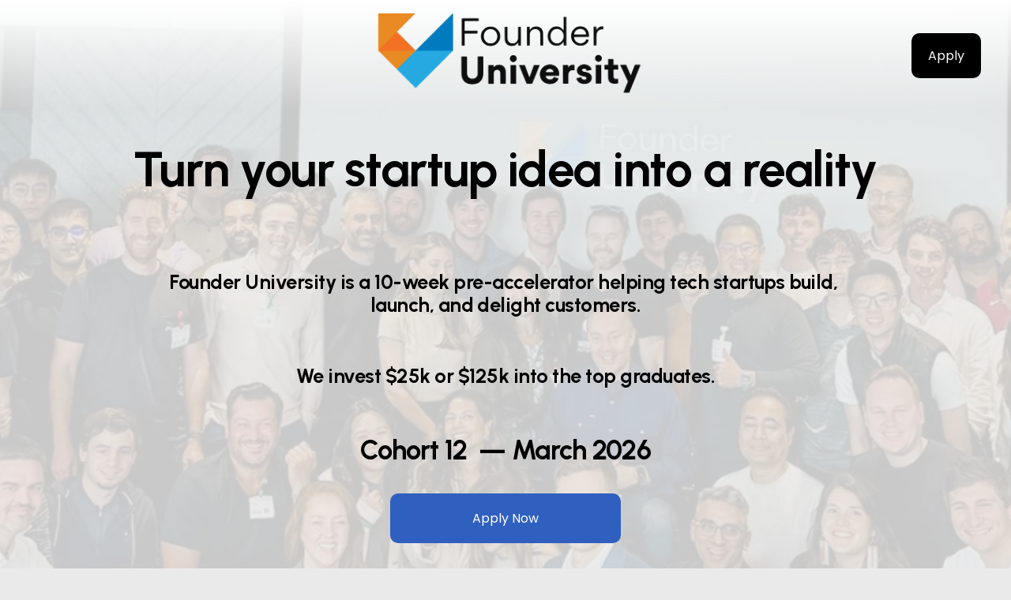

--- FILE ---
content_type: text/html;charset=utf-8
request_url: https://founder.university/
body_size: 61283
content:
<!doctype html>
<html xmlns:og="http://opengraphprotocol.org/schema/" xmlns:fb="http://www.facebook.com/2008/fbml" lang="en-CA"  >
  <head>
    <meta http-equiv="X-UA-Compatible" content="IE=edge,chrome=1">
    <meta name="viewport" content="width=device-width, initial-scale=1">
    <!-- This is Squarespace. --><!-- sphere-pike-2c39 -->
<base href="">
<meta charset="utf-8" />
<title>Founder University | Transform Your Startup Now</title>
<meta http-equiv="Accept-CH" content="Sec-CH-UA-Platform-Version, Sec-CH-UA-Model" /><link rel="icon" type="image/x-icon" href="https://images.squarespace-cdn.com/content/v1/6887b3f1c685fa43a66e9383/1753723905472-2A2CTHYGVENTX8JA591B/favicon.ico?format=100w"/>
<link rel="canonical" href="https://founder.university"/>
<meta property="og:site_name" content="Founder University"/>
<meta property="og:title" content="Founder University | Transform Your Startup Now"/>
<meta property="og:url" content="https://founder.university"/>
<meta property="og:type" content="website"/>
<meta property="og:description" content="Founder University is a 12-week pre-accelerator for tech startups, offering foundational training, investments, and community support to turn ideas into successful businesses."/>
<meta property="og:image" content="http://static1.squarespace.com/static/6887b3f1c685fa43a66e9383/t/68939c3e18bdd572a348b7c8/1754504715055/Screenshot+2025-08-06+at+1.15.56%E2%80%AFPM.png?format=1500w"/>
<meta property="og:image:width" content="1492"/>
<meta property="og:image:height" content="838"/>
<meta itemprop="name" content="Founder University &#124; Transform Your Startup Now"/>
<meta itemprop="url" content="https://founder.university"/>
<meta itemprop="description" content="Founder University is a 12-week pre-accelerator for tech startups, offering foundational training, investments, and community support to turn ideas into successful businesses."/>
<meta itemprop="thumbnailUrl" content="http://static1.squarespace.com/static/6887b3f1c685fa43a66e9383/t/68939c3e18bdd572a348b7c8/1754504715055/Screenshot+2025-08-06+at+1.15.56%E2%80%AFPM.png?format=1500w"/>
<link rel="image_src" href="http://static1.squarespace.com/static/6887b3f1c685fa43a66e9383/t/68939c3e18bdd572a348b7c8/1754504715055/Screenshot+2025-08-06+at+1.15.56%E2%80%AFPM.png?format=1500w" />
<meta itemprop="image" content="http://static1.squarespace.com/static/6887b3f1c685fa43a66e9383/t/68939c3e18bdd572a348b7c8/1754504715055/Screenshot+2025-08-06+at+1.15.56%E2%80%AFPM.png?format=1500w"/>
<meta name="twitter:title" content="Founder University &#124; Transform Your Startup Now"/>
<meta name="twitter:image" content="http://static1.squarespace.com/static/6887b3f1c685fa43a66e9383/t/68939c3e18bdd572a348b7c8/1754504715055/Screenshot+2025-08-06+at+1.15.56%E2%80%AFPM.png?format=1500w"/>
<meta name="twitter:url" content="https://founder.university"/>
<meta name="twitter:card" content="summary"/>
<meta name="twitter:description" content="Founder University is a 12-week pre-accelerator for tech startups, offering foundational training, investments, and community support to turn ideas into successful businesses."/>
<meta name="description" content="Founder University is a 12-week pre-accelerator for tech startups, offering 
foundational training, investments, and community support to turn ideas 
into successful businesses." />
<link rel="preconnect" href="https://images.squarespace-cdn.com">
<link rel="preconnect" href="https://fonts.gstatic.com" crossorigin>
<link rel="stylesheet" href="https://fonts.googleapis.com/css2?family=Poppins:ital,wght@0,400;0,700;1,400;1,700&family=Urbanist:ital,wght@0,400;0,700;1,400;1,700"><script type="text/javascript" crossorigin="anonymous" defer="true" nomodule="nomodule" src="//assets.squarespace.com/@sqs/polyfiller/1.6/legacy.js"></script>
<script type="text/javascript" crossorigin="anonymous" defer="true" src="//assets.squarespace.com/@sqs/polyfiller/1.6/modern.js"></script>
<script type="text/javascript">SQUARESPACE_ROLLUPS = {};</script>
<script>(function(rollups, name) { if (!rollups[name]) { rollups[name] = {}; } rollups[name].js = ["//assets.squarespace.com/universal/scripts-compressed/extract-css-runtime-aee1c576f025c34b-min.en-US.js"]; })(SQUARESPACE_ROLLUPS, 'squarespace-extract_css_runtime');</script>
<script crossorigin="anonymous" src="//assets.squarespace.com/universal/scripts-compressed/extract-css-runtime-aee1c576f025c34b-min.en-US.js" defer ></script><script>(function(rollups, name) { if (!rollups[name]) { rollups[name] = {}; } rollups[name].js = ["//assets.squarespace.com/universal/scripts-compressed/extract-css-moment-js-vendor-6f2a1f6ec9a41489-min.en-US.js"]; })(SQUARESPACE_ROLLUPS, 'squarespace-extract_css_moment_js_vendor');</script>
<script crossorigin="anonymous" src="//assets.squarespace.com/universal/scripts-compressed/extract-css-moment-js-vendor-6f2a1f6ec9a41489-min.en-US.js" defer ></script><script>(function(rollups, name) { if (!rollups[name]) { rollups[name] = {}; } rollups[name].js = ["//assets.squarespace.com/universal/scripts-compressed/cldr-resource-pack-22ed584d99d9b83d-min.en-US.js"]; })(SQUARESPACE_ROLLUPS, 'squarespace-cldr_resource_pack');</script>
<script crossorigin="anonymous" src="//assets.squarespace.com/universal/scripts-compressed/cldr-resource-pack-22ed584d99d9b83d-min.en-US.js" defer ></script><script>(function(rollups, name) { if (!rollups[name]) { rollups[name] = {}; } rollups[name].js = ["//assets.squarespace.com/universal/scripts-compressed/common-vendors-stable-fbd854d40b0804b7-min.en-US.js"]; })(SQUARESPACE_ROLLUPS, 'squarespace-common_vendors_stable');</script>
<script crossorigin="anonymous" src="//assets.squarespace.com/universal/scripts-compressed/common-vendors-stable-fbd854d40b0804b7-min.en-US.js" defer ></script><script>(function(rollups, name) { if (!rollups[name]) { rollups[name] = {}; } rollups[name].js = ["//assets.squarespace.com/universal/scripts-compressed/common-vendors-7052b75402b03b15-min.en-US.js"]; })(SQUARESPACE_ROLLUPS, 'squarespace-common_vendors');</script>
<script crossorigin="anonymous" src="//assets.squarespace.com/universal/scripts-compressed/common-vendors-7052b75402b03b15-min.en-US.js" defer ></script><script>(function(rollups, name) { if (!rollups[name]) { rollups[name] = {}; } rollups[name].js = ["//assets.squarespace.com/universal/scripts-compressed/common-b4bd88c17c2a785b-min.en-US.js"]; })(SQUARESPACE_ROLLUPS, 'squarespace-common');</script>
<script crossorigin="anonymous" src="//assets.squarespace.com/universal/scripts-compressed/common-b4bd88c17c2a785b-min.en-US.js" defer ></script><script>(function(rollups, name) { if (!rollups[name]) { rollups[name] = {}; } rollups[name].js = ["//assets.squarespace.com/universal/scripts-compressed/user-account-core-cc552b49e5d31407-min.en-US.js"]; })(SQUARESPACE_ROLLUPS, 'squarespace-user_account_core');</script>
<script crossorigin="anonymous" src="//assets.squarespace.com/universal/scripts-compressed/user-account-core-cc552b49e5d31407-min.en-US.js" defer ></script><script>(function(rollups, name) { if (!rollups[name]) { rollups[name] = {}; } rollups[name].css = ["//assets.squarespace.com/universal/styles-compressed/user-account-core-70c8115da1e1c15c-min.en-US.css"]; })(SQUARESPACE_ROLLUPS, 'squarespace-user_account_core');</script>
<link rel="stylesheet" type="text/css" href="//assets.squarespace.com/universal/styles-compressed/user-account-core-70c8115da1e1c15c-min.en-US.css"><script>(function(rollups, name) { if (!rollups[name]) { rollups[name] = {}; } rollups[name].js = ["//assets.squarespace.com/universal/scripts-compressed/performance-ad9e27deecfccdcd-min.en-US.js"]; })(SQUARESPACE_ROLLUPS, 'squarespace-performance');</script>
<script crossorigin="anonymous" src="//assets.squarespace.com/universal/scripts-compressed/performance-ad9e27deecfccdcd-min.en-US.js" defer ></script><script data-name="static-context">Static = window.Static || {}; Static.SQUARESPACE_CONTEXT = {"betaFeatureFlags":["section-sdk-plp-list-view-atc-button-enabled","campaigns_import_discounts","override_block_styles","marketing_landing_page","campaigns_discount_section_in_automations","new_stacked_index","campaigns_merch_state","supports_versioned_template_assets","campaigns_thumbnail_layout","commerce-product-forms-rendering","campaigns_new_image_layout_picker","modernized-pdp-m2-enabled","i18n_beta_website_locales","nested_categories","campaigns_discount_section_in_blasts","form_block_first_last_name_required","member_areas_feature","enable_form_submission_trigger","scripts_defer","contacts_and_campaigns_redesign","marketing_automations"],"facebookAppId":"314192535267336","facebookApiVersion":"v6.0","rollups":{"squarespace-announcement-bar":{"js":"//assets.squarespace.com/universal/scripts-compressed/announcement-bar-cbedc76c6324797f-min.en-US.js"},"squarespace-audio-player":{"css":"//assets.squarespace.com/universal/styles-compressed/audio-player-b05f5197a871c566-min.en-US.css","js":"//assets.squarespace.com/universal/scripts-compressed/audio-player-da2700baaad04b07-min.en-US.js"},"squarespace-blog-collection-list":{"css":"//assets.squarespace.com/universal/styles-compressed/blog-collection-list-b4046463b72f34e2-min.en-US.css","js":"//assets.squarespace.com/universal/scripts-compressed/blog-collection-list-f78db80fc1cd6fce-min.en-US.js"},"squarespace-calendar-block-renderer":{"css":"//assets.squarespace.com/universal/styles-compressed/calendar-block-renderer-b72d08ba4421f5a0-min.en-US.css","js":"//assets.squarespace.com/universal/scripts-compressed/calendar-block-renderer-867a1d519964ab77-min.en-US.js"},"squarespace-chartjs-helpers":{"css":"//assets.squarespace.com/universal/styles-compressed/chartjs-helpers-96b256171ee039c1-min.en-US.css","js":"//assets.squarespace.com/universal/scripts-compressed/chartjs-helpers-4fd57f343946d08e-min.en-US.js"},"squarespace-comments":{"css":"//assets.squarespace.com/universal/styles-compressed/comments-621cedd89299c26d-min.en-US.css","js":"//assets.squarespace.com/universal/scripts-compressed/comments-cc444fae3fead46c-min.en-US.js"},"squarespace-custom-css-popup":{"css":"//assets.squarespace.com/universal/styles-compressed/custom-css-popup-2521e9fac704ef13-min.en-US.css","js":"//assets.squarespace.com/universal/scripts-compressed/custom-css-popup-a8c3b9321145de8d-min.en-US.js"},"squarespace-dialog":{"css":"//assets.squarespace.com/universal/styles-compressed/dialog-f9093f2d526b94df-min.en-US.css","js":"//assets.squarespace.com/universal/scripts-compressed/dialog-45f2a86bb0fad8dc-min.en-US.js"},"squarespace-events-collection":{"css":"//assets.squarespace.com/universal/styles-compressed/events-collection-b72d08ba4421f5a0-min.en-US.css","js":"//assets.squarespace.com/universal/scripts-compressed/events-collection-14cfd7ddff021d8b-min.en-US.js"},"squarespace-form-rendering-utils":{"js":"//assets.squarespace.com/universal/scripts-compressed/form-rendering-utils-2823e76ff925bfc2-min.en-US.js"},"squarespace-forms":{"css":"//assets.squarespace.com/universal/styles-compressed/forms-0afd3c6ac30bbab1-min.en-US.css","js":"//assets.squarespace.com/universal/scripts-compressed/forms-9b71770e3caa3dc7-min.en-US.js"},"squarespace-gallery-collection-list":{"css":"//assets.squarespace.com/universal/styles-compressed/gallery-collection-list-b4046463b72f34e2-min.en-US.css","js":"//assets.squarespace.com/universal/scripts-compressed/gallery-collection-list-07747667a3187b76-min.en-US.js"},"squarespace-image-zoom":{"css":"//assets.squarespace.com/universal/styles-compressed/image-zoom-b4046463b72f34e2-min.en-US.css","js":"//assets.squarespace.com/universal/scripts-compressed/image-zoom-60c18dc5f8f599ea-min.en-US.js"},"squarespace-pinterest":{"css":"//assets.squarespace.com/universal/styles-compressed/pinterest-b4046463b72f34e2-min.en-US.css","js":"//assets.squarespace.com/universal/scripts-compressed/pinterest-7d6f6ab4e8d3bd3f-min.en-US.js"},"squarespace-popup-overlay":{"css":"//assets.squarespace.com/universal/styles-compressed/popup-overlay-b742b752f5880972-min.en-US.css","js":"//assets.squarespace.com/universal/scripts-compressed/popup-overlay-2b60d0db5b93df47-min.en-US.js"},"squarespace-product-quick-view":{"css":"//assets.squarespace.com/universal/styles-compressed/product-quick-view-9548705e5cf7ee87-min.en-US.css","js":"//assets.squarespace.com/universal/scripts-compressed/product-quick-view-0ac41718ff11b694-min.en-US.js"},"squarespace-products-collection-item-v2":{"css":"//assets.squarespace.com/universal/styles-compressed/products-collection-item-v2-b4046463b72f34e2-min.en-US.css","js":"//assets.squarespace.com/universal/scripts-compressed/products-collection-item-v2-e3a3f101748fca6e-min.en-US.js"},"squarespace-products-collection-list-v2":{"css":"//assets.squarespace.com/universal/styles-compressed/products-collection-list-v2-b4046463b72f34e2-min.en-US.css","js":"//assets.squarespace.com/universal/scripts-compressed/products-collection-list-v2-eedc544f4cc56af4-min.en-US.js"},"squarespace-search-page":{"css":"//assets.squarespace.com/universal/styles-compressed/search-page-90a67fc09b9b32c6-min.en-US.css","js":"//assets.squarespace.com/universal/scripts-compressed/search-page-e64261438cc72da8-min.en-US.js"},"squarespace-search-preview":{"js":"//assets.squarespace.com/universal/scripts-compressed/search-preview-cd4d6b833e1e7e59-min.en-US.js"},"squarespace-simple-liking":{"css":"//assets.squarespace.com/universal/styles-compressed/simple-liking-701bf8bbc05ec6aa-min.en-US.css","js":"//assets.squarespace.com/universal/scripts-compressed/simple-liking-c63bf8989a1c119a-min.en-US.js"},"squarespace-social-buttons":{"css":"//assets.squarespace.com/universal/styles-compressed/social-buttons-95032e5fa98e47a5-min.en-US.css","js":"//assets.squarespace.com/universal/scripts-compressed/social-buttons-0839ae7d1715ddd3-min.en-US.js"},"squarespace-tourdates":{"css":"//assets.squarespace.com/universal/styles-compressed/tourdates-b4046463b72f34e2-min.en-US.css","js":"//assets.squarespace.com/universal/scripts-compressed/tourdates-3d0769ff3268f527-min.en-US.js"},"squarespace-website-overlays-manager":{"css":"//assets.squarespace.com/universal/styles-compressed/website-overlays-manager-07ea5a4e004e6710-min.en-US.css","js":"//assets.squarespace.com/universal/scripts-compressed/website-overlays-manager-532fc21fb15f0ba1-min.en-US.js"}},"pageType":2,"website":{"id":"6887b3f1c685fa43a66e9383","identifier":"sphere-pike-2c39","websiteType":4,"contentModifiedOn":1761318943655,"cloneable":false,"hasBeenCloneable":false,"siteStatus":{},"language":"en-CA","translationLocale":"en-US","formattingLocale":"en-CA","timeZone":"America/Chicago","machineTimeZoneOffset":-21600000,"timeZoneOffset":-21600000,"timeZoneAbbr":"CST","siteTitle":"Founder University","fullSiteTitle":"Founder University | Transform Your Startup Now","siteDescription":"","location":{},"logoImageId":"68939b67f70a97179ba4ae6e","mobileLogoImageId":"6887b400c685fa43a66e9761","shareButtonOptions":{"7":true,"4":true,"2":true,"1":true,"6":true,"3":true,"8":true},"logoImageUrl":"//images.squarespace-cdn.com/content/v1/6887b3f1c685fa43a66e9383/8b058f50-ca8f-4fdf-b9f0-fb604a766f27/Founder+University+Logo+%281500+x+450+px%29.png","mobileLogoImageUrl":"//images.squarespace-cdn.com/content/v1/6887b3f1c685fa43a66e9383/1753723904085-GL8SBS0K9DVVSRIT7SSV/Screenshot+2024-09-12+at+9.14.31%E2%80%AFPM.png","authenticUrl":"https://founder.university","internalUrl":"https://sphere-pike-2c39.squarespace.com","baseUrl":"https://founder.university","primaryDomain":"founder.university","sslSetting":3,"isHstsEnabled":true,"socialAccounts":[{"serviceId":64,"screenname":"Instagram","addedOn":1756397446700,"profileUrl":"http://instagram.com/squarespace","iconEnabled":true,"serviceName":"instagram-unauth"},{"serviceId":62,"screenname":"Twitter","addedOn":1756397446698,"profileUrl":"http://twitter.com/squarespace","iconEnabled":true,"serviceName":"twitter-unauth"},{"serviceId":60,"screenname":"Facebook","addedOn":1756397446698,"profileUrl":"http://facebook.com/squarespace","iconEnabled":true,"serviceName":"facebook-unauth"}],"typekitId":"","statsMigrated":false,"imageMetadataProcessingEnabled":false,"screenshotId":"52e71fbda20b24051111bff8809d8af0651743b002fa329c2df60da2e8d46053","captchaSettings":{"enabledForDonations":false},"showOwnerLogin":false},"websiteSettings":{"id":"6887b3f2c685fa43a66e93a0","websiteId":"6887b3f1c685fa43a66e9383","subjects":[],"country":"SA","state":"","simpleLikingEnabled":true,"mobileInfoBarSettings":{"style":1,"isContactEmailEnabled":false,"isContactPhoneNumberEnabled":false,"isLocationEnabled":false,"isBusinessHoursEnabled":false},"announcementBarSettings":{"style":1,"text":"<p data-rte-preserve-empty=\"true\" style=\"white-space:pre-wrap;\">Announcing Founder x Angel University Tokyo! <u>Learn More</u></p>","clickthroughUrl":{"url":"https://launch.co/tokyo","newWindow":true}},"popupOverlaySettings":{"style":1,"enabledPages":[]},"commentLikesAllowed":true,"commentAnonAllowed":true,"commentThreaded":true,"commentApprovalRequired":false,"commentAvatarsOn":true,"commentSortType":2,"commentFlagThreshold":0,"commentFlagsAllowed":true,"commentEnableByDefault":true,"commentDisableAfterDaysDefault":0,"disqusShortname":"","commentsEnabled":false,"businessHours":{},"storeSettings":{"returnPolicy":null,"termsOfService":null,"privacyPolicy":null,"expressCheckout":false,"continueShoppingLinkUrl":"/","useLightCart":false,"showNoteField":false,"shippingCountryDefaultValue":"US","billToShippingDefaultValue":false,"showShippingPhoneNumber":true,"isShippingPhoneRequired":false,"showBillingPhoneNumber":true,"isBillingPhoneRequired":false,"currenciesSupported":["USD","CAD","GBP","AUD","EUR","CHF","NOK","SEK","DKK","NZD","SGD","MXN","HKD","CZK","ILS","MYR","RUB","PHP","PLN","THB","BRL","ARS","COP","IDR","INR","JPY","ZAR"],"defaultCurrency":"USD","selectedCurrency":"CAD","measurementStandard":1,"showCustomCheckoutForm":false,"checkoutPageMarketingOptInEnabled":true,"enableMailingListOptInByDefault":false,"sameAsRetailLocation":false,"merchandisingSettings":{"scarcityEnabledOnProductItems":false,"scarcityEnabledOnProductBlocks":false,"scarcityMessageType":"DEFAULT_SCARCITY_MESSAGE","scarcityThreshold":10,"multipleQuantityAllowedForServices":true,"restockNotificationsEnabled":false,"restockNotificationsMailingListSignUpEnabled":false,"relatedProductsEnabled":false,"relatedProductsOrdering":"random","soldOutVariantsDropdownDisabled":false,"productComposerOptedIn":false,"productComposerABTestOptedOut":false,"productReviewsEnabled":false},"minimumOrderSubtotalEnabled":false,"minimumOrderSubtotal":{"currency":"CAD","value":"0.00"},"addToCartConfirmationType":2,"isLive":false,"multipleQuantityAllowedForServices":true},"useEscapeKeyToLogin":false,"ssBadgeType":1,"ssBadgePosition":4,"ssBadgeVisibility":1,"ssBadgeDevices":1,"pinterestOverlayOptions":{"mode":"disabled"},"userAccountsSettings":{"loginAllowed":true,"signupAllowed":true}},"cookieSettings":{"isCookieBannerEnabled":true,"isRestrictiveCookiePolicyEnabled":true,"cookieBannerText":"<p>Select \u201CAccept all\u201D to agree to our use of cookies and similar technologies to enhance your browsing experience, security, analytics and customization. Select \u201DManage cookies\u201D to make more choices or opt out.</p>","cookieBannerPosition":"BOTTOM","cookieBannerCtaText":"Accept all","cookieBannerAcceptType":"OPT_IN","cookieBannerOptOutCtaText":"Decline all","cookieBannerHasOptOut":false,"cookieBannerHasManageCookies":true,"cookieBannerManageCookiesLabel":"Manage cookies","cookieBannerSavedPreferencesText":"Cookie Preferences","cookieBannerSavedPreferencesLayout":"PILL"},"websiteCloneable":false,"collection":{"title":"Home","id":"6887b3f3c685fa43a66e9457","fullUrl":"/","type":10,"permissionType":1},"subscribed":false,"appDomain":"squarespace.com","templateTweakable":true,"tweakJSON":{"form-use-theme-colors":"true","header-logo-height":"107px","header-mobile-logo-max-height":"40px","header-vert-padding":"1.3vw","header-width":"Full","maxPageWidth":"1400px","mobile-header-vert-padding":"7.6vw","pagePadding":"3vw","tweak-blog-alternating-side-by-side-image-aspect-ratio":"1:1 Square","tweak-blog-alternating-side-by-side-image-spacing":"6%","tweak-blog-alternating-side-by-side-meta-spacing":"20px","tweak-blog-alternating-side-by-side-primary-meta":"Categories","tweak-blog-alternating-side-by-side-read-more-spacing":"20px","tweak-blog-alternating-side-by-side-secondary-meta":"Date","tweak-blog-basic-grid-columns":"2","tweak-blog-basic-grid-image-aspect-ratio":"3:2 Standard","tweak-blog-basic-grid-image-spacing":"50px","tweak-blog-basic-grid-meta-spacing":"37px","tweak-blog-basic-grid-primary-meta":"Categories","tweak-blog-basic-grid-read-more-spacing":"37px","tweak-blog-basic-grid-secondary-meta":"Date","tweak-blog-item-custom-width":"50","tweak-blog-item-show-author-profile":"true","tweak-blog-item-width":"Medium","tweak-blog-masonry-columns":"2","tweak-blog-masonry-horizontal-spacing":"80px","tweak-blog-masonry-image-spacing":"20px","tweak-blog-masonry-meta-spacing":"20px","tweak-blog-masonry-primary-meta":"Categories","tweak-blog-masonry-read-more-spacing":"20px","tweak-blog-masonry-secondary-meta":"Date","tweak-blog-masonry-vertical-spacing":"80px","tweak-blog-side-by-side-image-aspect-ratio":"1:1 Square","tweak-blog-side-by-side-image-spacing":"6%","tweak-blog-side-by-side-meta-spacing":"20px","tweak-blog-side-by-side-primary-meta":"Categories","tweak-blog-side-by-side-read-more-spacing":"20px","tweak-blog-side-by-side-secondary-meta":"Date","tweak-blog-single-column-image-spacing":"50px","tweak-blog-single-column-meta-spacing":"30px","tweak-blog-single-column-primary-meta":"Categories","tweak-blog-single-column-read-more-spacing":"30px","tweak-blog-single-column-secondary-meta":"Date","tweak-events-stacked-show-thumbnails":"true","tweak-events-stacked-thumbnail-size":"3:2 Standard","tweak-fixed-header":"false","tweak-fixed-header-style":"Basic","tweak-global-animations-animation-curve":"ease","tweak-global-animations-animation-delay":"0.6s","tweak-global-animations-animation-duration":"0.90s","tweak-global-animations-animation-style":"fade","tweak-global-animations-animation-type":"fade","tweak-global-animations-complexity-level":"detailed","tweak-global-animations-enabled":"true","tweak-portfolio-grid-basic-custom-height":"50","tweak-portfolio-grid-overlay-custom-height":"50","tweak-portfolio-hover-follow-acceleration":"10%","tweak-portfolio-hover-follow-animation-duration":"Medium","tweak-portfolio-hover-follow-animation-type":"Fade","tweak-portfolio-hover-follow-delimiter":"Forward Slash","tweak-portfolio-hover-follow-front":"false","tweak-portfolio-hover-follow-layout":"Inline","tweak-portfolio-hover-follow-size":"75","tweak-portfolio-hover-follow-text-spacing-x":"1.5","tweak-portfolio-hover-follow-text-spacing-y":"1.5","tweak-portfolio-hover-static-animation-duration":"Medium","tweak-portfolio-hover-static-animation-type":"Scale Up","tweak-portfolio-hover-static-delimiter":"Forward Slash","tweak-portfolio-hover-static-front":"false","tweak-portfolio-hover-static-layout":"Stacked","tweak-portfolio-hover-static-size":"75","tweak-portfolio-hover-static-text-spacing-x":"1.5","tweak-portfolio-hover-static-text-spacing-y":"1.5","tweak-portfolio-index-background-animation-duration":"Medium","tweak-portfolio-index-background-animation-type":"Fade","tweak-portfolio-index-background-custom-height":"50","tweak-portfolio-index-background-delimiter":"None","tweak-portfolio-index-background-height":"Large","tweak-portfolio-index-background-horizontal-alignment":"Center","tweak-portfolio-index-background-link-format":"Stacked","tweak-portfolio-index-background-persist":"false","tweak-portfolio-index-background-vertical-alignment":"Middle","tweak-portfolio-index-background-width":"Full","tweak-product-basic-item-click-action":"None","tweak-product-basic-item-gallery-aspect-ratio":"3:4 Three-Four (Vertical)","tweak-product-basic-item-gallery-design":"Slideshow","tweak-product-basic-item-gallery-width":"50%","tweak-product-basic-item-hover-action":"None","tweak-product-basic-item-image-spacing":"3vw","tweak-product-basic-item-image-zoom-factor":"2","tweak-product-basic-item-product-variant-display":"Dropdown","tweak-product-basic-item-thumbnail-placement":"Side","tweak-product-basic-item-variant-picker-layout":"Dropdowns","tweak-products-add-to-cart-button":"false","tweak-products-columns":"2","tweak-products-gutter-column":"2vw","tweak-products-gutter-row":"2vw","tweak-products-header-text-alignment":"Middle","tweak-products-image-aspect-ratio":"1:1 Square","tweak-products-image-text-spacing":"0.5vw","tweak-products-mobile-columns":"1","tweak-products-text-alignment":"Left","tweak-products-width":"Full","tweak-transparent-header":"false"},"templateId":"5c5a519771c10ba3470d8101","templateVersion":"7.1","pageFeatures":[1,2,4],"gmRenderKey":"QUl6YVN5Q0JUUk9xNkx1dkZfSUUxcjQ2LVQ0QWVUU1YtMGQ3bXk4","templateScriptsRootUrl":"https://static1.squarespace.com/static/vta/5c5a519771c10ba3470d8101/scripts/","impersonatedSession":false,"tzData":{"zones":[[-360,"US","C%sT",null]],"rules":{"US":[[1967,2006,null,"Oct","lastSun","2:00","0","S"],[1987,2006,null,"Apr","Sun>=1","2:00","1:00","D"],[2007,"max",null,"Mar","Sun>=8","2:00","1:00","D"],[2007,"max",null,"Nov","Sun>=1","2:00","0","S"]]}},"showAnnouncementBar":false,"recaptchaEnterpriseContext":{"recaptchaEnterpriseSiteKey":"6LdDFQwjAAAAAPigEvvPgEVbb7QBm-TkVJdDTlAv"},"i18nContext":{"timeZoneData":{"id":"America/Chicago","name":"Central Time"}},"env":"PRODUCTION","visitorFormContext":{"formFieldFormats":{"initialAddressFormat":{"id":0,"type":"ADDRESS","country":"SA","labelLocale":"en","fields":[{"type":"FIELD","label":"Address Line 1","identifier":"Line1","length":0,"required":true,"metadata":{"autocomplete":"address-line1"}},{"type":"SEPARATOR","label":"\n","identifier":"Newline","length":0,"required":false,"metadata":{}},{"type":"FIELD","label":"Address Line 2","identifier":"Line2","length":0,"required":false,"metadata":{"autocomplete":"address-line2"}},{"type":"SEPARATOR","label":"\n","identifier":"Newline","length":0,"required":false,"metadata":{}},{"type":"FIELD","label":"City","identifier":"City","length":0,"required":true,"metadata":{"autocomplete":"address-level1"}},{"type":"SEPARATOR","label":" ","identifier":"Space","length":0,"required":false,"metadata":{}},{"type":"FIELD","label":"Postal Code","identifier":"Zip","length":0,"required":false,"metadata":{"autocomplete":"postal-code"}}]},"initialNameOrder":"GIVEN_FIRST","initialPhoneFormat":{"id":0,"type":"PHONE_NUMBER","country":"SA","labelLocale":"en-US","fields":[{"type":"FIELD","label":"1","identifier":"1","length":3,"required":false,"metadata":{}},{"type":"SEPARATOR","label":" ","identifier":"Space","length":0,"required":false,"metadata":{}},{"type":"FIELD","label":"2","identifier":"2","length":3,"required":false,"metadata":{}},{"type":"SEPARATOR","label":" ","identifier":"Space","length":0,"required":false,"metadata":{}},{"type":"FIELD","label":"3","identifier":"3","length":14,"required":false,"metadata":{}}]},"countries":[{"name":"Afghanistan","code":"AF","phoneCode":"+93"},{"name":"\u00C5land Islands","code":"AX","phoneCode":"+358"},{"name":"Albania","code":"AL","phoneCode":"+355"},{"name":"Algeria","code":"DZ","phoneCode":"+213"},{"name":"American Samoa","code":"AS","phoneCode":"+1"},{"name":"Andorra","code":"AD","phoneCode":"+376"},{"name":"Angola","code":"AO","phoneCode":"+244"},{"name":"Anguilla","code":"AI","phoneCode":"+1"},{"name":"Antigua & Barbuda","code":"AG","phoneCode":"+1"},{"name":"Argentina","code":"AR","phoneCode":"+54"},{"name":"Armenia","code":"AM","phoneCode":"+374"},{"name":"Aruba","code":"AW","phoneCode":"+297"},{"name":"Ascension Island","code":"AC","phoneCode":"+247"},{"name":"Australia","code":"AU","phoneCode":"+61"},{"name":"Austria","code":"AT","phoneCode":"+43"},{"name":"Azerbaijan","code":"AZ","phoneCode":"+994"},{"name":"Bahamas","code":"BS","phoneCode":"+1"},{"name":"Bahrain","code":"BH","phoneCode":"+973"},{"name":"Bangladesh","code":"BD","phoneCode":"+880"},{"name":"Barbados","code":"BB","phoneCode":"+1"},{"name":"Belarus","code":"BY","phoneCode":"+375"},{"name":"Belgium","code":"BE","phoneCode":"+32"},{"name":"Belize","code":"BZ","phoneCode":"+501"},{"name":"Benin","code":"BJ","phoneCode":"+229"},{"name":"Bermuda","code":"BM","phoneCode":"+1"},{"name":"Bhutan","code":"BT","phoneCode":"+975"},{"name":"Bolivia","code":"BO","phoneCode":"+591"},{"name":"Bosnia & Herzegovina","code":"BA","phoneCode":"+387"},{"name":"Botswana","code":"BW","phoneCode":"+267"},{"name":"Brazil","code":"BR","phoneCode":"+55"},{"name":"British Indian Ocean Territory","code":"IO","phoneCode":"+246"},{"name":"British Virgin Islands","code":"VG","phoneCode":"+1"},{"name":"Brunei","code":"BN","phoneCode":"+673"},{"name":"Bulgaria","code":"BG","phoneCode":"+359"},{"name":"Burkina Faso","code":"BF","phoneCode":"+226"},{"name":"Burundi","code":"BI","phoneCode":"+257"},{"name":"Cambodia","code":"KH","phoneCode":"+855"},{"name":"Cameroon","code":"CM","phoneCode":"+237"},{"name":"Canada","code":"CA","phoneCode":"+1"},{"name":"Cape Verde","code":"CV","phoneCode":"+238"},{"name":"Caribbean Netherlands","code":"BQ","phoneCode":"+599"},{"name":"Cayman Islands","code":"KY","phoneCode":"+1"},{"name":"Central African Republic","code":"CF","phoneCode":"+236"},{"name":"Chad","code":"TD","phoneCode":"+235"},{"name":"Chile","code":"CL","phoneCode":"+56"},{"name":"China","code":"CN","phoneCode":"+86"},{"name":"Christmas Island","code":"CX","phoneCode":"+61"},{"name":"Cocos (Keeling) Islands","code":"CC","phoneCode":"+61"},{"name":"Colombia","code":"CO","phoneCode":"+57"},{"name":"Comoros","code":"KM","phoneCode":"+269"},{"name":"Congo - Brazzaville","code":"CG","phoneCode":"+242"},{"name":"Congo - Kinshasa","code":"CD","phoneCode":"+243"},{"name":"Cook Islands","code":"CK","phoneCode":"+682"},{"name":"Costa Rica","code":"CR","phoneCode":"+506"},{"name":"C\u00F4te d\u2019Ivoire","code":"CI","phoneCode":"+225"},{"name":"Croatia","code":"HR","phoneCode":"+385"},{"name":"Cuba","code":"CU","phoneCode":"+53"},{"name":"Cura\u00E7ao","code":"CW","phoneCode":"+599"},{"name":"Cyprus","code":"CY","phoneCode":"+357"},{"name":"Czechia","code":"CZ","phoneCode":"+420"},{"name":"Denmark","code":"DK","phoneCode":"+45"},{"name":"Djibouti","code":"DJ","phoneCode":"+253"},{"name":"Dominica","code":"DM","phoneCode":"+1"},{"name":"Dominican Republic","code":"DO","phoneCode":"+1"},{"name":"Ecuador","code":"EC","phoneCode":"+593"},{"name":"Egypt","code":"EG","phoneCode":"+20"},{"name":"El Salvador","code":"SV","phoneCode":"+503"},{"name":"Equatorial Guinea","code":"GQ","phoneCode":"+240"},{"name":"Eritrea","code":"ER","phoneCode":"+291"},{"name":"Estonia","code":"EE","phoneCode":"+372"},{"name":"Eswatini","code":"SZ","phoneCode":"+268"},{"name":"Ethiopia","code":"ET","phoneCode":"+251"},{"name":"Falkland Islands","code":"FK","phoneCode":"+500"},{"name":"Faroe Islands","code":"FO","phoneCode":"+298"},{"name":"Fiji","code":"FJ","phoneCode":"+679"},{"name":"Finland","code":"FI","phoneCode":"+358"},{"name":"France","code":"FR","phoneCode":"+33"},{"name":"French Guiana","code":"GF","phoneCode":"+594"},{"name":"French Polynesia","code":"PF","phoneCode":"+689"},{"name":"Gabon","code":"GA","phoneCode":"+241"},{"name":"Gambia","code":"GM","phoneCode":"+220"},{"name":"Georgia","code":"GE","phoneCode":"+995"},{"name":"Germany","code":"DE","phoneCode":"+49"},{"name":"Ghana","code":"GH","phoneCode":"+233"},{"name":"Gibraltar","code":"GI","phoneCode":"+350"},{"name":"Greece","code":"GR","phoneCode":"+30"},{"name":"Greenland","code":"GL","phoneCode":"+299"},{"name":"Grenada","code":"GD","phoneCode":"+1"},{"name":"Guadeloupe","code":"GP","phoneCode":"+590"},{"name":"Guam","code":"GU","phoneCode":"+1"},{"name":"Guatemala","code":"GT","phoneCode":"+502"},{"name":"Guernsey","code":"GG","phoneCode":"+44"},{"name":"Guinea","code":"GN","phoneCode":"+224"},{"name":"Guinea-Bissau","code":"GW","phoneCode":"+245"},{"name":"Guyana","code":"GY","phoneCode":"+592"},{"name":"Haiti","code":"HT","phoneCode":"+509"},{"name":"Honduras","code":"HN","phoneCode":"+504"},{"name":"Hong Kong SAR China","code":"HK","phoneCode":"+852"},{"name":"Hungary","code":"HU","phoneCode":"+36"},{"name":"Iceland","code":"IS","phoneCode":"+354"},{"name":"India","code":"IN","phoneCode":"+91"},{"name":"Indonesia","code":"ID","phoneCode":"+62"},{"name":"Iran","code":"IR","phoneCode":"+98"},{"name":"Iraq","code":"IQ","phoneCode":"+964"},{"name":"Ireland","code":"IE","phoneCode":"+353"},{"name":"Isle of Man","code":"IM","phoneCode":"+44"},{"name":"Israel","code":"IL","phoneCode":"+972"},{"name":"Italy","code":"IT","phoneCode":"+39"},{"name":"Jamaica","code":"JM","phoneCode":"+1"},{"name":"Japan","code":"JP","phoneCode":"+81"},{"name":"Jersey","code":"JE","phoneCode":"+44"},{"name":"Jordan","code":"JO","phoneCode":"+962"},{"name":"Kazakhstan","code":"KZ","phoneCode":"+7"},{"name":"Kenya","code":"KE","phoneCode":"+254"},{"name":"Kiribati","code":"KI","phoneCode":"+686"},{"name":"Kosovo","code":"XK","phoneCode":"+383"},{"name":"Kuwait","code":"KW","phoneCode":"+965"},{"name":"Kyrgyzstan","code":"KG","phoneCode":"+996"},{"name":"Laos","code":"LA","phoneCode":"+856"},{"name":"Latvia","code":"LV","phoneCode":"+371"},{"name":"Lebanon","code":"LB","phoneCode":"+961"},{"name":"Lesotho","code":"LS","phoneCode":"+266"},{"name":"Liberia","code":"LR","phoneCode":"+231"},{"name":"Libya","code":"LY","phoneCode":"+218"},{"name":"Liechtenstein","code":"LI","phoneCode":"+423"},{"name":"Lithuania","code":"LT","phoneCode":"+370"},{"name":"Luxembourg","code":"LU","phoneCode":"+352"},{"name":"Macao SAR China","code":"MO","phoneCode":"+853"},{"name":"Madagascar","code":"MG","phoneCode":"+261"},{"name":"Malawi","code":"MW","phoneCode":"+265"},{"name":"Malaysia","code":"MY","phoneCode":"+60"},{"name":"Maldives","code":"MV","phoneCode":"+960"},{"name":"Mali","code":"ML","phoneCode":"+223"},{"name":"Malta","code":"MT","phoneCode":"+356"},{"name":"Marshall Islands","code":"MH","phoneCode":"+692"},{"name":"Martinique","code":"MQ","phoneCode":"+596"},{"name":"Mauritania","code":"MR","phoneCode":"+222"},{"name":"Mauritius","code":"MU","phoneCode":"+230"},{"name":"Mayotte","code":"YT","phoneCode":"+262"},{"name":"Mexico","code":"MX","phoneCode":"+52"},{"name":"Micronesia","code":"FM","phoneCode":"+691"},{"name":"Moldova","code":"MD","phoneCode":"+373"},{"name":"Monaco","code":"MC","phoneCode":"+377"},{"name":"Mongolia","code":"MN","phoneCode":"+976"},{"name":"Montenegro","code":"ME","phoneCode":"+382"},{"name":"Montserrat","code":"MS","phoneCode":"+1"},{"name":"Morocco","code":"MA","phoneCode":"+212"},{"name":"Mozambique","code":"MZ","phoneCode":"+258"},{"name":"Myanmar (Burma)","code":"MM","phoneCode":"+95"},{"name":"Namibia","code":"NA","phoneCode":"+264"},{"name":"Nauru","code":"NR","phoneCode":"+674"},{"name":"Nepal","code":"NP","phoneCode":"+977"},{"name":"Netherlands","code":"NL","phoneCode":"+31"},{"name":"New Caledonia","code":"NC","phoneCode":"+687"},{"name":"New Zealand","code":"NZ","phoneCode":"+64"},{"name":"Nicaragua","code":"NI","phoneCode":"+505"},{"name":"Niger","code":"NE","phoneCode":"+227"},{"name":"Nigeria","code":"NG","phoneCode":"+234"},{"name":"Niue","code":"NU","phoneCode":"+683"},{"name":"Norfolk Island","code":"NF","phoneCode":"+672"},{"name":"Northern Mariana Islands","code":"MP","phoneCode":"+1"},{"name":"North Korea","code":"KP","phoneCode":"+850"},{"name":"North Macedonia","code":"MK","phoneCode":"+389"},{"name":"Norway","code":"NO","phoneCode":"+47"},{"name":"Oman","code":"OM","phoneCode":"+968"},{"name":"Pakistan","code":"PK","phoneCode":"+92"},{"name":"Palau","code":"PW","phoneCode":"+680"},{"name":"Palestinian Territories","code":"PS","phoneCode":"+970"},{"name":"Panama","code":"PA","phoneCode":"+507"},{"name":"Papua New Guinea","code":"PG","phoneCode":"+675"},{"name":"Paraguay","code":"PY","phoneCode":"+595"},{"name":"Peru","code":"PE","phoneCode":"+51"},{"name":"Philippines","code":"PH","phoneCode":"+63"},{"name":"Poland","code":"PL","phoneCode":"+48"},{"name":"Portugal","code":"PT","phoneCode":"+351"},{"name":"Puerto Rico","code":"PR","phoneCode":"+1"},{"name":"Qatar","code":"QA","phoneCode":"+974"},{"name":"R\u00E9union","code":"RE","phoneCode":"+262"},{"name":"Romania","code":"RO","phoneCode":"+40"},{"name":"Russia","code":"RU","phoneCode":"+7"},{"name":"Rwanda","code":"RW","phoneCode":"+250"},{"name":"Samoa","code":"WS","phoneCode":"+685"},{"name":"San Marino","code":"SM","phoneCode":"+378"},{"name":"S\u00E3o Tom\u00E9 & Pr\u00EDncipe","code":"ST","phoneCode":"+239"},{"name":"Saudi Arabia","code":"SA","phoneCode":"+966"},{"name":"Senegal","code":"SN","phoneCode":"+221"},{"name":"Serbia","code":"RS","phoneCode":"+381"},{"name":"Seychelles","code":"SC","phoneCode":"+248"},{"name":"Sierra Leone","code":"SL","phoneCode":"+232"},{"name":"Singapore","code":"SG","phoneCode":"+65"},{"name":"Sint Maarten","code":"SX","phoneCode":"+1"},{"name":"Slovakia","code":"SK","phoneCode":"+421"},{"name":"Slovenia","code":"SI","phoneCode":"+386"},{"name":"Solomon Islands","code":"SB","phoneCode":"+677"},{"name":"Somalia","code":"SO","phoneCode":"+252"},{"name":"South Africa","code":"ZA","phoneCode":"+27"},{"name":"South Korea","code":"KR","phoneCode":"+82"},{"name":"South Sudan","code":"SS","phoneCode":"+211"},{"name":"Spain","code":"ES","phoneCode":"+34"},{"name":"Sri Lanka","code":"LK","phoneCode":"+94"},{"name":"St. Barth\u00E9lemy","code":"BL","phoneCode":"+590"},{"name":"St. Helena","code":"SH","phoneCode":"+290"},{"name":"St. Kitts & Nevis","code":"KN","phoneCode":"+1"},{"name":"St. Lucia","code":"LC","phoneCode":"+1"},{"name":"St. Martin","code":"MF","phoneCode":"+590"},{"name":"St. Pierre & Miquelon","code":"PM","phoneCode":"+508"},{"name":"St. Vincent & Grenadines","code":"VC","phoneCode":"+1"},{"name":"Sudan","code":"SD","phoneCode":"+249"},{"name":"Suriname","code":"SR","phoneCode":"+597"},{"name":"Svalbard & Jan Mayen","code":"SJ","phoneCode":"+47"},{"name":"Sweden","code":"SE","phoneCode":"+46"},{"name":"Switzerland","code":"CH","phoneCode":"+41"},{"name":"Syria","code":"SY","phoneCode":"+963"},{"name":"Taiwan","code":"TW","phoneCode":"+886"},{"name":"Tajikistan","code":"TJ","phoneCode":"+992"},{"name":"Tanzania","code":"TZ","phoneCode":"+255"},{"name":"Thailand","code":"TH","phoneCode":"+66"},{"name":"Timor-Leste","code":"TL","phoneCode":"+670"},{"name":"Togo","code":"TG","phoneCode":"+228"},{"name":"Tokelau","code":"TK","phoneCode":"+690"},{"name":"Tonga","code":"TO","phoneCode":"+676"},{"name":"Trinidad & Tobago","code":"TT","phoneCode":"+1"},{"name":"Tristan da Cunha","code":"TA","phoneCode":"+290"},{"name":"Tunisia","code":"TN","phoneCode":"+216"},{"name":"T\u00FCrkiye","code":"TR","phoneCode":"+90"},{"name":"Turkmenistan","code":"TM","phoneCode":"+993"},{"name":"Turks & Caicos Islands","code":"TC","phoneCode":"+1"},{"name":"Tuvalu","code":"TV","phoneCode":"+688"},{"name":"U.S. Virgin Islands","code":"VI","phoneCode":"+1"},{"name":"Uganda","code":"UG","phoneCode":"+256"},{"name":"Ukraine","code":"UA","phoneCode":"+380"},{"name":"United Arab Emirates","code":"AE","phoneCode":"+971"},{"name":"United Kingdom","code":"GB","phoneCode":"+44"},{"name":"United States","code":"US","phoneCode":"+1"},{"name":"Uruguay","code":"UY","phoneCode":"+598"},{"name":"Uzbekistan","code":"UZ","phoneCode":"+998"},{"name":"Vanuatu","code":"VU","phoneCode":"+678"},{"name":"Vatican City","code":"VA","phoneCode":"+39"},{"name":"Venezuela","code":"VE","phoneCode":"+58"},{"name":"Vietnam","code":"VN","phoneCode":"+84"},{"name":"Wallis & Futuna","code":"WF","phoneCode":"+681"},{"name":"Western Sahara","code":"EH","phoneCode":"+212"},{"name":"Yemen","code":"YE","phoneCode":"+967"},{"name":"Zambia","code":"ZM","phoneCode":"+260"},{"name":"Zimbabwe","code":"ZW","phoneCode":"+263"}]},"localizedStrings":{"validation":{"noValidSelection":"A valid selection must be made.","invalidUrl":"Must be a valid URL.","stringTooLong":"Value should have a length no longer than {0}.","containsInvalidKey":"{0} contains an invalid key.","invalidTwitterUsername":"Must be a valid Twitter username.","valueOutsideRange":"Value must be in the range {0} to {1}.","invalidPassword":"Passwords should not contain whitespace.","missingRequiredSubfields":"{0} is missing required subfields: {1}","invalidCurrency":"Currency value should be formatted like 1234 or 123.99.","invalidMapSize":"Value should contain exactly {0} elements.","subfieldsRequired":"All fields in {0} are required.","formSubmissionFailed":"Form submission failed. Review the following information: {0}.","invalidCountryCode":"Country code should have an optional plus and up to 4 digits.","invalidDate":"This is not a real date.","required":"{0} is required.","invalidStringLength":"Value should be {0} characters long.","invalidEmail":"Email addresses should follow the format user@domain.com.","invalidListLength":"Value should be {0} elements long.","allEmpty":"Please fill out at least one form field.","missingRequiredQuestion":"Missing a required question.","invalidQuestion":"Contained an invalid question.","captchaFailure":"Captcha validation failed. Please try again.","stringTooShort":"Value should have a length of at least {0}.","invalid":"{0} is not valid.","formErrors":"Form Errors","containsInvalidValue":"{0} contains an invalid value.","invalidUnsignedNumber":"Numbers must contain only digits and no other characters.","invalidName":"Valid names contain only letters, numbers, spaces, ', or - characters."},"submit":"Submit","status":{"title":"{@} Block","learnMore":"Learn more"},"name":{"firstName":"First Name","lastName":"Last Name"},"lightbox":{"openForm":"Open Form"},"likert":{"agree":"Agree","stronglyDisagree":"Strongly Disagree","disagree":"Disagree","stronglyAgree":"Strongly Agree","neutral":"Neutral"},"time":{"am":"AM","second":"Second","pm":"PM","minute":"Minute","amPm":"AM/PM","hour":"Hour"},"notFound":"Form not found.","date":{"yyyy":"YYYY","year":"Year","mm":"MM","day":"Day","month":"Month","dd":"DD"},"phone":{"country":"Country","number":"Number","prefix":"Prefix","areaCode":"Area Code","line":"Line"},"submitError":"Unable to submit form. Please try again later.","address":{"stateProvince":"State/Province","country":"Country","zipPostalCode":"Zip/Postal Code","address2":"Address 2","address1":"Address 1","city":"City"},"email":{"signUp":"Sign up for news and updates"},"cannotSubmitDemoForm":"This is a demo form and cannot be submitted.","required":"(required)","invalidData":"Invalid form data."}}};</script><link rel="stylesheet" type="text/css" href="https://definitions.sqspcdn.com/website-component-definition/static-assets/website.components.button/a83365c4-ed2c-418e-bc2c-54815cbb657e_265/website.components.button.styles.css"/><link rel="stylesheet" type="text/css" href="https://definitions.sqspcdn.com/website-component-definition/static-assets/website.components.shape/b4fa4a19-a96b-40f3-8d21-0d09fdcac51d_490/website.components.shape.styles.css"/><script defer src="https://definitions.sqspcdn.com/website-component-definition/static-assets/website.components.button/a83365c4-ed2c-418e-bc2c-54815cbb657e_265/website.components.button.visitor.js"></script><script defer src="https://definitions.sqspcdn.com/website-component-definition/static-assets/website.components.shape/b4fa4a19-a96b-40f3-8d21-0d09fdcac51d_490/trigger-animation-runtime.js"></script><script defer src="https://definitions.sqspcdn.com/website-component-definition/static-assets/website.components.shape/b4fa4a19-a96b-40f3-8d21-0d09fdcac51d_490/website.components.shape.visitor.js"></script><script defer src="https://definitions.sqspcdn.com/website-component-definition/static-assets/website.components.shape/b4fa4a19-a96b-40f3-8d21-0d09fdcac51d_490/3196.js"></script><script defer src="https://definitions.sqspcdn.com/website-component-definition/static-assets/website.components.button/a83365c4-ed2c-418e-bc2c-54815cbb657e_265/8830.js"></script><script defer src="https://definitions.sqspcdn.com/website-component-definition/static-assets/website.components.button/a83365c4-ed2c-418e-bc2c-54815cbb657e_265/block-animation-preview-manager.js"></script><script defer src="https://definitions.sqspcdn.com/website-component-definition/static-assets/website.components.shape/b4fa4a19-a96b-40f3-8d21-0d09fdcac51d_490/8830.js"></script><script defer src="https://definitions.sqspcdn.com/website-component-definition/static-assets/website.components.shape/b4fa4a19-a96b-40f3-8d21-0d09fdcac51d_490/block-animation-preview-manager.js"></script><script defer src="https://definitions.sqspcdn.com/website-component-definition/static-assets/website.components.button/a83365c4-ed2c-418e-bc2c-54815cbb657e_265/3196.js"></script><script defer src="https://definitions.sqspcdn.com/website-component-definition/static-assets/website.components.button/a83365c4-ed2c-418e-bc2c-54815cbb657e_265/trigger-animation-runtime.js"></script><script type="application/ld+json">{"url":"https://founder.university","name":"Founder University","description":"","image":"//images.squarespace-cdn.com/content/v1/6887b3f1c685fa43a66e9383/8b058f50-ca8f-4fdf-b9f0-fb604a766f27/Founder+University+Logo+%281500+x+450+px%29.png","@context":"http://schema.org","@type":"WebSite"}</script><script type="application/ld+json">{"address":"","image":"https://static1.squarespace.com/static/6887b3f1c685fa43a66e9383/t/68939b67f70a97179ba4ae6e/1761318943655/","openingHours":"","@context":"http://schema.org","@type":"LocalBusiness"}</script><link rel="stylesheet" type="text/css" href="https://static1.squarespace.com/static/versioned-site-css/6887b3f1c685fa43a66e9383/9/5c5a519771c10ba3470d8101/6887b3f2c685fa43a66e93be/1725/site.css"/><script data-sqs-type="cookiepreferencesgetter">(function(){window.getSquarespaceCookies = function() {    const getCookiesAllowed = function(cookieName){ return ('; '+document.cookie).split('; ' + cookieName + '=').pop().split(';')[0] === 'true'};    return {      performance: getCookiesAllowed('ss_performanceCookiesAllowed') ? 'accepted' : 'declined',      marketing: getCookiesAllowed('ss_marketingCookiesAllowed') ? 'accepted' : 'declined'    }}})()</script><script>
(function () {
  const BASE = "https://forms.launch.co/apply";
  const FIXED_PARAMS = { prog: "fun" };   // constant for all pages
  const FALLBACK_SRC = "web";             // ultimate fallback

  /* ---- Keep your header layout tweaks ---- */
  (function injectHeaderStyle(){
    const style = document.createElement("style");
    style.textContent = `
      .Header-nav,.header-nav,.header-nav-list,.Header-menu-toggle,.header-burger{display:none!important;}
      .Header-branding{margin:0 auto!important;position:relative!important;left:0!important;right:0!important;text-align:center!important;transform:none!important;}
      .Header-actions{display:flex!important;margin-left:auto!important;}
      .Header-inner{display:flex!important;align-items:center!important;justify-content:space-between!important;}
    `;
    document.head.appendChild(style);
  })();

  /* ------------ Attribution from URL ------------- */
  const qp = new URLSearchParams(location.search);
  const cleanSegs = location.pathname.replace(/^\/+|\/+$/g, "").split("/").filter(Boolean);
  const pageSlug = cleanSegs[cleanSegs.length - 1] || "";

  function decode(s){ try { return decodeURIComponent(s || ""); } catch { return s || ""; } }

  function parseAttribution(){
    // Homepage override
    if (cleanSegs.length === 0) {
      return { src: "fun-home", mkt: "organic" };
    }

    // Priority 1: explicit query params
    let src = qp.get("src");
    let mkt = qp.get("mkt");

    // Priority 2: first two path segments: /{src}/{mkt}
    if (!src && cleanSegs.length >= 2) src = decode(cleanSegs[0]);
    if (!mkt && cleanSegs.length >= 2) mkt = decode(cleanSegs[1]);

    // Priority 3: fallback mkt to page slug; src to constant
    if (!mkt && pageSlug) mkt = decode(pageSlug);
    if (!src) src = FALLBACK_SRC;

    return { src, mkt };
  }

  function buildApplyHref() {
    const { src, mkt } = parseAttribution();
    const url = new URL(BASE);
    Object.entries(FIXED_PARAMS).forEach(([k,v]) => url.searchParams.set(k, v));
    url.searchParams.set("Src", src);
    url.searchParams.set("mkt", mkt);

    // pass through common marketing params if present
    ["utm_source","utm_medium","utm_campaign","utm_content","utm_term",
     "gclid","fbclid","ttclid","msclkid"].forEach(k=>{
      const v = qp.get(k); if (v && !url.searchParams.has(k)) url.searchParams.set(k, v);
    });

    return url.toString();
  }

  function findApplyButtons() {
    const candidates = [
      ...document.querySelectorAll('a[href*="forms.launch.co/apply"]'),
      ...document.querySelectorAll('a.sqs-block-button-element, a.button, a.btn, .Button a'),
      ...document.querySelectorAll('header a, .Header-actions a, nav a')
    ];
    return candidates.filter(a => {
      const label = (a.textContent || "").trim().toLowerCase();
      return label === "apply" || label === "apply now";
    });
  }

  function rewriteApplyLinks() {
    const href = buildApplyHref();
    findApplyButtons().forEach(a => a.setAttribute("href", href));
  }

  function runWithRetries(n=20){ rewriteApplyLinks(); if (n<=0) return; setTimeout(()=>runWithRetries(n-1),150); }

  document.addEventListener("DOMContentLoaded", () => runWithRetries());
  document.addEventListener("ajaxload", () => runWithRetries(5));
})();
</script><script>Static.COOKIE_BANNER_CAPABLE = true;</script>
<!-- End of Squarespace Headers -->
    <link rel="stylesheet" type="text/css" href="https://static1.squarespace.com/static/vta/5c5a519771c10ba3470d8101/versioned-assets/1768595569976-GIM0I0AMFTDJKAEMTYNX/static.css">
  </head>

  <body
    id="collection-6887b3f3c685fa43a66e9457"
    class="
      form-use-theme-colors form-field-style-outline form-field-shape-square form-field-border-all form-field-checkbox-type-icon form-field-checkbox-fill-outline form-field-checkbox-color-normal form-field-checkbox-shape-square form-field-checkbox-layout-fit form-field-radio-type-icon form-field-radio-fill-outline form-field-radio-color-normal form-field-radio-shape-square form-field-radio-layout-fit form-field-survey-fill-outline form-field-survey-color-normal form-field-survey-shape-square form-field-hover-focus-outline form-submit-button-style-label tweak-portfolio-grid-overlay-width-full tweak-portfolio-grid-overlay-height-large tweak-portfolio-grid-overlay-image-aspect-ratio-11-square tweak-portfolio-grid-overlay-text-placement-center tweak-portfolio-grid-overlay-show-text-after-hover image-block-poster-text-alignment-left image-block-card-content-position-center image-block-card-text-alignment-left image-block-overlap-content-position-center image-block-overlap-text-alignment-left image-block-collage-content-position-center image-block-collage-text-alignment-left image-block-stack-text-alignment-left tweak-blog-single-column-width-full tweak-blog-single-column-text-alignment-center tweak-blog-single-column-image-placement-above tweak-blog-single-column-delimiter-bullet tweak-blog-single-column-read-more-style-show tweak-blog-single-column-primary-meta-categories tweak-blog-single-column-secondary-meta-date tweak-blog-single-column-meta-position-top tweak-blog-single-column-content-full-post tweak-blog-item-width-medium tweak-blog-item-text-alignment-center tweak-blog-item-meta-position-above-title tweak-blog-item-show-categories tweak-blog-item-show-date tweak-blog-item-show-author-name tweak-blog-item-show-author-profile tweak-blog-item-delimiter-bullet primary-button-style-solid primary-button-shape-custom secondary-button-style-outline secondary-button-shape-custom tertiary-button-style-outline tertiary-button-shape-underline tweak-events-stacked-width-inset tweak-events-stacked-height-custom  tweak-events-stacked-show-thumbnails tweak-events-stacked-thumbnail-size-32-standard tweak-events-stacked-date-style-side-tag tweak-events-stacked-show-time tweak-events-stacked-show-location  tweak-events-stacked-show-excerpt  tweak-blog-basic-grid-width-full tweak-blog-basic-grid-image-aspect-ratio-32-standard tweak-blog-basic-grid-text-alignment-left tweak-blog-basic-grid-delimiter-bullet tweak-blog-basic-grid-image-placement-above tweak-blog-basic-grid-read-more-style-show tweak-blog-basic-grid-primary-meta-categories tweak-blog-basic-grid-secondary-meta-date tweak-blog-basic-grid-excerpt-show header-overlay-alignment-center tweak-portfolio-index-background-link-format-stacked tweak-portfolio-index-background-width-full tweak-portfolio-index-background-height-large  tweak-portfolio-index-background-vertical-alignment-middle tweak-portfolio-index-background-horizontal-alignment-center tweak-portfolio-index-background-delimiter-none tweak-portfolio-index-background-animation-type-fade tweak-portfolio-index-background-animation-duration-medium tweak-portfolio-hover-follow-layout-inline  tweak-portfolio-hover-follow-delimiter-forward-slash tweak-portfolio-hover-follow-animation-type-fade tweak-portfolio-hover-follow-animation-duration-medium tweak-portfolio-hover-static-layout-stacked  tweak-portfolio-hover-static-delimiter-forward-slash tweak-portfolio-hover-static-animation-type-scale-up tweak-portfolio-hover-static-animation-duration-medium tweak-blog-alternating-side-by-side-width-full tweak-blog-alternating-side-by-side-image-aspect-ratio-11-square tweak-blog-alternating-side-by-side-text-alignment-left tweak-blog-alternating-side-by-side-read-more-style-show tweak-blog-alternating-side-by-side-image-text-alignment-middle tweak-blog-alternating-side-by-side-delimiter-bullet tweak-blog-alternating-side-by-side-meta-position-top tweak-blog-alternating-side-by-side-primary-meta-categories tweak-blog-alternating-side-by-side-secondary-meta-date tweak-blog-alternating-side-by-side-excerpt-show tweak-global-animations-enabled tweak-global-animations-complexity-level-detailed tweak-global-animations-animation-style-fade tweak-global-animations-animation-type-fade tweak-global-animations-animation-curve-ease tweak-blog-masonry-width-full tweak-blog-masonry-text-alignment-center tweak-blog-masonry-primary-meta-categories tweak-blog-masonry-secondary-meta-date tweak-blog-masonry-meta-position-top tweak-blog-masonry-read-more-style-show tweak-blog-masonry-delimiter-space tweak-blog-masonry-image-placement-above tweak-blog-masonry-excerpt-hide header-width-full   tweak-fixed-header-style-basic tweak-blog-side-by-side-width-full tweak-blog-side-by-side-image-placement-left tweak-blog-side-by-side-image-aspect-ratio-11-square tweak-blog-side-by-side-primary-meta-categories tweak-blog-side-by-side-secondary-meta-date tweak-blog-side-by-side-meta-position-top tweak-blog-side-by-side-text-alignment-left tweak-blog-side-by-side-image-text-alignment-middle tweak-blog-side-by-side-read-more-style-show tweak-blog-side-by-side-delimiter-bullet tweak-blog-side-by-side-excerpt-show tweak-portfolio-grid-basic-width-full tweak-portfolio-grid-basic-height-large tweak-portfolio-grid-basic-image-aspect-ratio-11-square tweak-portfolio-grid-basic-text-alignment-left tweak-portfolio-grid-basic-hover-effect-fade hide-opentable-icons opentable-style-dark tweak-product-quick-view-button-style-floating tweak-product-quick-view-button-position-bottom tweak-product-quick-view-lightbox-excerpt-display-truncate tweak-product-quick-view-lightbox-show-arrows tweak-product-quick-view-lightbox-show-close-button tweak-product-quick-view-lightbox-controls-weight-light native-currency-code-cad collection-type-page collection-layout-default collection-6887b3f3c685fa43a66e9457 homepage mobile-style-available sqs-seven-one
      
        
          
            
              
            
          
        
      
    "
    tabindex="-1"
  >
    <div
      id="siteWrapper"
      class="clearfix site-wrapper"
    >
      
        <div id="floatingCart" class="floating-cart hidden">
          <a href="/cart" class="icon icon--stroke icon--fill icon--cart sqs-custom-cart">
            <span class="Cart-inner">
              



  <svg class="icon icon--cart" viewBox="0 0 31 24">
  <g class="svg-icon cart-icon--odd">
    <circle fill="none" stroke-miterlimit="10" cx="22.5" cy="21.5" r="1"/>
    <circle fill="none" stroke-miterlimit="10" cx="9.5" cy="21.5" r="1"/>
    <path fill="none" stroke-miterlimit="10" d="M0,1.5h5c0.6,0,1.1,0.4,1.1,1l1.7,13
      c0.1,0.5,0.6,1,1.1,1h15c0.5,0,1.2-0.4,1.4-0.9l3.3-8.1c0.2-0.5-0.1-0.9-0.6-0.9H12"/>
  </g>
</svg>

              <div class="legacy-cart icon-cart-quantity">
                <span class="sqs-cart-quantity">0</span>
              </div>
            </span>
          </a>
        </div>
      

      












  <header
    data-test="header"
    id="header"
    
    class="
      
        
      
      header theme-col--primary
    "
    data-section-theme=""
    data-controller="Header"
    data-current-styles="{
&quot;layout&quot;: &quot;brandingCenterNavCenter&quot;,
&quot;action&quot;: {
&quot;href&quot;: &quot;https://forms.launch.co/apply?Src=web&amp;prog=fun&quot;,
&quot;buttonText&quot;: &quot;Apply&quot;,
&quot;newWindow&quot;: true
},
&quot;showSocial&quot;: false,
&quot;socialOptions&quot;: {
&quot;socialBorderShape&quot;: &quot;none&quot;,
&quot;socialBorderStyle&quot;: &quot;outline&quot;,
&quot;socialBorderThickness&quot;: {
&quot;unit&quot;: &quot;px&quot;,
&quot;value&quot;: 1.0
}
},
&quot;menuOverlayAnimation&quot;: &quot;fade&quot;,
&quot;cartStyle&quot;: &quot;text&quot;,
&quot;cartText&quot;: &quot;CART&quot;,
&quot;showEmptyCartState&quot;: true,
&quot;cartOptions&quot;: {
&quot;iconType&quot;: &quot;stroke-1&quot;,
&quot;cartBorderShape&quot;: &quot;none&quot;,
&quot;cartBorderStyle&quot;: &quot;outline&quot;,
&quot;cartBorderThickness&quot;: {
&quot;unit&quot;: &quot;px&quot;,
&quot;value&quot;: 1.0
}
},
&quot;showButton&quot;: true,
&quot;showCart&quot;: false,
&quot;showAccountLogin&quot;: false,
&quot;headerStyle&quot;: &quot;gradient&quot;,
&quot;languagePicker&quot;: {
&quot;enabled&quot;: false,
&quot;iconEnabled&quot;: false,
&quot;iconType&quot;: &quot;globe&quot;,
&quot;flagShape&quot;: &quot;shiny&quot;,
&quot;languageFlags&quot;: [ ]
},
&quot;iconOptions&quot;: {
&quot;desktopDropdownIconOptions&quot;: {
&quot;size&quot;: {
&quot;unit&quot;: &quot;em&quot;,
&quot;value&quot;: 1.0
},
&quot;iconSpacing&quot;: {
&quot;unit&quot;: &quot;em&quot;,
&quot;value&quot;: 0.35
},
&quot;strokeWidth&quot;: {
&quot;unit&quot;: &quot;px&quot;,
&quot;value&quot;: 1.0
},
&quot;endcapType&quot;: &quot;square&quot;,
&quot;folderDropdownIcon&quot;: &quot;none&quot;,
&quot;languagePickerIcon&quot;: &quot;openArrowHead&quot;
},
&quot;mobileDropdownIconOptions&quot;: {
&quot;size&quot;: {
&quot;unit&quot;: &quot;em&quot;,
&quot;value&quot;: 1.0
},
&quot;iconSpacing&quot;: {
&quot;unit&quot;: &quot;em&quot;,
&quot;value&quot;: 0.15
},
&quot;strokeWidth&quot;: {
&quot;unit&quot;: &quot;px&quot;,
&quot;value&quot;: 0.5
},
&quot;endcapType&quot;: &quot;square&quot;,
&quot;folderDropdownIcon&quot;: &quot;openArrowHead&quot;,
&quot;languagePickerIcon&quot;: &quot;openArrowHead&quot;
}
},
&quot;mobileOptions&quot;: {
&quot;layout&quot;: &quot;logoCenterNavRight&quot;,
&quot;menuIconOptions&quot;: {
&quot;style&quot;: &quot;tripleLineHamburger&quot;,
&quot;thickness&quot;: {
&quot;unit&quot;: &quot;px&quot;,
&quot;value&quot;: 1.0
}
}
},
&quot;solidOptions&quot;: {
&quot;headerOpacity&quot;: {
&quot;unit&quot;: &quot;%&quot;,
&quot;value&quot;: 0.0
},
&quot;blurBackground&quot;: {
&quot;enabled&quot;: false,
&quot;blurRadius&quot;: {
&quot;unit&quot;: &quot;px&quot;,
&quot;value&quot;: 12.0
}
},
&quot;backgroundColor&quot;: {
&quot;type&quot;: &quot;SITE_PALETTE_COLOR&quot;,
&quot;sitePaletteColor&quot;: {
&quot;colorName&quot;: &quot;white&quot;,
&quot;alphaModifier&quot;: 1.0
}
},
&quot;navigationColor&quot;: {
&quot;type&quot;: &quot;CUSTOM_COLOR&quot;,
&quot;customColor&quot;: {
&quot;hslaValue&quot;: {
&quot;hue&quot;: 0.0,
&quot;saturation&quot;: 0.0,
&quot;lightness&quot;: 0.0,
&quot;alpha&quot;: 1.0
},
&quot;userFormat&quot;: &quot;rgb&quot;
}
}
},
&quot;gradientOptions&quot;: {
&quot;gradientType&quot;: &quot;faded&quot;,
&quot;headerOpacity&quot;: {
&quot;unit&quot;: &quot;%&quot;,
&quot;value&quot;: 100.0
},
&quot;blurBackground&quot;: {
&quot;enabled&quot;: false,
&quot;blurRadius&quot;: {
&quot;unit&quot;: &quot;px&quot;,
&quot;value&quot;: 12.0
}
},
&quot;backgroundColor&quot;: {
&quot;type&quot;: &quot;SITE_PALETTE_COLOR&quot;,
&quot;sitePaletteColor&quot;: {
&quot;colorName&quot;: &quot;white&quot;,
&quot;alphaModifier&quot;: 1.0
}
},
&quot;navigationColor&quot;: {
&quot;type&quot;: &quot;SITE_PALETTE_COLOR&quot;,
&quot;sitePaletteColor&quot;: {
&quot;colorName&quot;: &quot;black&quot;,
&quot;alphaModifier&quot;: 1.0
}
}
},
&quot;dropShadowOptions&quot;: {
&quot;enabled&quot;: false,
&quot;blur&quot;: {
&quot;unit&quot;: &quot;px&quot;,
&quot;value&quot;: 12.0
},
&quot;spread&quot;: {
&quot;unit&quot;: &quot;px&quot;,
&quot;value&quot;: 0.0
},
&quot;distance&quot;: {
&quot;unit&quot;: &quot;px&quot;,
&quot;value&quot;: 12.0
}
},
&quot;borderOptions&quot;: {
&quot;enabled&quot;: false,
&quot;position&quot;: &quot;allSides&quot;,
&quot;thickness&quot;: {
&quot;unit&quot;: &quot;px&quot;,
&quot;value&quot;: 4.0
},
&quot;color&quot;: {
&quot;type&quot;: &quot;SITE_PALETTE_COLOR&quot;,
&quot;sitePaletteColor&quot;: {
&quot;colorName&quot;: &quot;black&quot;,
&quot;alphaModifier&quot;: 1.0
}
}
},
&quot;showPromotedElement&quot;: false,
&quot;buttonVariant&quot;: &quot;primary&quot;,
&quot;blurBackground&quot;: {
&quot;enabled&quot;: false,
&quot;blurRadius&quot;: {
&quot;unit&quot;: &quot;px&quot;,
&quot;value&quot;: 12.0
}
},
&quot;headerOpacity&quot;: {
&quot;unit&quot;: &quot;%&quot;,
&quot;value&quot;: 100.0
}
}"
    data-section-id="header"
    data-header-style="gradient"
    data-language-picker="{
&quot;enabled&quot;: false,
&quot;iconEnabled&quot;: false,
&quot;iconType&quot;: &quot;globe&quot;,
&quot;flagShape&quot;: &quot;shiny&quot;,
&quot;languageFlags&quot;: [ ]
}"
    
    data-first-focusable-element
    tabindex="-1"
    style="
      
      
        --headerBorderColor: hsla(var(--black-hsl), 1);
      
      
        --solidHeaderBackgroundColor: hsla(var(--white-hsl), 1);
      
      
        --solidHeaderNavigationColor: hsla(0, 0%, 0%, 1);
      
      
        --gradientHeaderBackgroundColor: hsla(var(--white-hsl), 1);
      
      
        --gradientHeaderNavigationColor: hsla(var(--black-hsl), 1);
      
    "
  >
    <svg  style="display:none" viewBox="0 0 22 22" xmlns="http://www.w3.org/2000/svg">
  <symbol id="circle" >
    <path d="M11.5 17C14.5376 17 17 14.5376 17 11.5C17 8.46243 14.5376 6 11.5 6C8.46243 6 6 8.46243 6 11.5C6 14.5376 8.46243 17 11.5 17Z" fill="none" />
  </symbol>

  <symbol id="circleFilled" >
    <path d="M11.5 17C14.5376 17 17 14.5376 17 11.5C17 8.46243 14.5376 6 11.5 6C8.46243 6 6 8.46243 6 11.5C6 14.5376 8.46243 17 11.5 17Z" />
  </symbol>

  <symbol id="dash" >
    <path d="M11 11H19H3" />
  </symbol>

  <symbol id="squareFilled" >
    <rect x="6" y="6" width="11" height="11" />
  </symbol>

  <symbol id="square" >
    <rect x="7" y="7" width="9" height="9" fill="none" stroke="inherit" />
  </symbol>
  
  <symbol id="plus" >
    <path d="M11 3V19" />
    <path d="M19 11L3 11"/>
  </symbol>
  
  <symbol id="closedArrow" >
    <path d="M11 11V2M11 18.1797L17 11.1477L5 11.1477L11 18.1797Z" fill="none" />
  </symbol>
  
  <symbol id="closedArrowFilled" >
    <path d="M11 11L11 2" stroke="inherit" fill="none"  />
    <path fill-rule="evenodd" clip-rule="evenodd" d="M2.74695 9.38428L19.038 9.38428L10.8925 19.0846L2.74695 9.38428Z" stroke-width="1" />
  </symbol>
  
  <symbol id="closedArrowHead" viewBox="0 0 22 22"  xmlns="http://www.w3.org/2000/symbol">
    <path d="M18 7L11 15L4 7L18 7Z" fill="none" stroke="inherit" />
  </symbol>
  
  
  <symbol id="closedArrowHeadFilled" viewBox="0 0 22 22"  xmlns="http://www.w3.org/2000/symbol">
    <path d="M18.875 6.5L11 15.5L3.125 6.5L18.875 6.5Z" />
  </symbol>
  
  <symbol id="openArrow" >
    <path d="M11 18.3591L11 3" stroke="inherit" fill="none"  />
    <path d="M18 11.5L11 18.5L4 11.5" stroke="inherit" fill="none"  />
  </symbol>
  
  <symbol id="openArrowHead" >
    <path d="M18 7L11 14L4 7" fill="none" />
  </symbol>

  <symbol id="pinchedArrow" >
    <path d="M11 17.3591L11 2" fill="none" />
    <path d="M2 11C5.85455 12.2308 8.81818 14.9038 11 18C13.1818 14.8269 16.1455 12.1538 20 11" fill="none" />
  </symbol>

  <symbol id="pinchedArrowFilled" >
    <path d="M11.05 10.4894C7.04096 8.73759 1.05005 8 1.05005 8C6.20459 11.3191 9.41368 14.1773 11.05 21C12.6864 14.0851 15.8955 11.227 21.05 8C21.05 8 15.0591 8.73759 11.05 10.4894Z" stroke-width="1"/>
    <path d="M11 11L11 1" fill="none"/>
  </symbol>

  <symbol id="pinchedArrowHead" >
    <path d="M2 7.24091C5.85455 8.40454 8.81818 10.9318 11 13.8591C13.1818 10.8591 16.1455 8.33181 20 7.24091"  fill="none" />
  </symbol>
  
  <symbol id="pinchedArrowHeadFilled" >
    <path d="M11.05 7.1591C7.04096 5.60456 1.05005 4.95001 1.05005 4.95001C6.20459 7.89547 9.41368 10.4318 11.05 16.4864C12.6864 10.35 15.8955 7.81365 21.05 4.95001C21.05 4.95001 15.0591 5.60456 11.05 7.1591Z" />
  </symbol>

</svg>
    
<div class="sqs-announcement-bar-dropzone"></div>

    <div class="header-announcement-bar-wrapper">
      
      <a
        href="#page"
        class="header-skip-link sqs-button-element--primary"
      >
        Skip to Content
      </a>
      


<style>
    @supports (-webkit-backdrop-filter: none) or (backdrop-filter: none) {
        .header-blur-background {
            
            
                -webkit-backdrop-filter: blur(12px);
                backdrop-filter: blur(12px);
            
        }
    }
</style>
      <div
        class="header-border"
        data-header-style="gradient"
        data-header-border="false"
        data-test="header-border"
        style="




"
      ></div>
      <div
        class="header-dropshadow"
        data-header-style="gradient"
        data-header-dropshadow="false"
        data-test="header-dropshadow"
        style=""
      ></div>
      
        <div >
          <div
            class="header-background-gradient"
            data-header-style="gradient"
            data-gradient-type="faded"
            data-test="header-background-gradient"
            
            
            style="opacity: calc(100 * .01)"
          ></div>
        </div>
      
      

      <div class='header-inner container--fluid
        
        
        
        
         header-mobile-layout-logo-center-nav-right
        
        
        
        
         header-layout-branding-center-nav-center
        
        
        
        
        
        
        
        
        
        '
        data-test="header-inner"
        >
        <!-- Background -->
        <div class="header-background theme-bg--primary"></div>

        <div class="header-display-desktop" data-content-field="site-title">
          

          

          

          

          

          
          
            
            <!-- Social -->
            
          
            
            <!-- Title and nav wrapper -->
            <div class="header-title-nav-wrapper">
              

              

              
                
                <!-- Title -->
                
                  <div
                    class="
                      header-title
                      header-title--use-mobile-logo
                    "
                    data-animation-role="header-element"
                  >
                    
                      <div class="header-title-logo">
                        <a href="/" data-animation-role="header-element">
                        <picture><source media="only screen and (pointer: coarse) and (max-width: 1024px), screen and (max-width: 799px)" srcset="//images.squarespace-cdn.com/content/v1/6887b3f1c685fa43a66e9383/1753723904085-GL8SBS0K9DVVSRIT7SSV/Screenshot+2024-09-12+at+9.14.31%E2%80%AFPM.png?format=1500w"><source media="only screen and (pointer: coarse) and (min-width: 1025px), screen and (min-width: 800px)" srcset="//images.squarespace-cdn.com/content/v1/6887b3f1c685fa43a66e9383/8b058f50-ca8f-4fdf-b9f0-fb604a766f27/Founder+University+Logo+%281500+x+450+px%29.png?format=1500w">
<img elementtiming="nbf-header-logo-desktop" src="//images.squarespace-cdn.com/content/v1/6887b3f1c685fa43a66e9383/8b058f50-ca8f-4fdf-b9f0-fb604a766f27/Founder+University+Logo+%281500+x+450+px%29.png?format=1500w" alt="Founder University" style="display:block" fetchpriority="high" loading="eager" decoding="async" data-loader="raw"></picture>

                        </a>
                      </div>

                    
                    
                      <div class="header-mobile-logo">
                        <a href="/" data-animation-role="header-element">
                          <picture><source media="only screen and (pointer: coarse) and (max-width: 1024px), screen and (max-width: 799px)" srcset="//images.squarespace-cdn.com/content/v1/6887b3f1c685fa43a66e9383/1753723904085-GL8SBS0K9DVVSRIT7SSV/Screenshot+2024-09-12+at+9.14.31%E2%80%AFPM.png?format=1500w"><source media="only screen and (pointer: coarse) and (min-width: 1025px), screen and (min-width: 800px)" srcset="//images.squarespace-cdn.com/content/v1/6887b3f1c685fa43a66e9383/8b058f50-ca8f-4fdf-b9f0-fb604a766f27/Founder+University+Logo+%281500+x+450+px%29.png?format=1500w">
<img elementtiming="nbf-header-logo-mobile" src="//images.squarespace-cdn.com/content/v1/6887b3f1c685fa43a66e9383/1753723904085-GL8SBS0K9DVVSRIT7SSV/Screenshot+2024-09-12+at+9.14.31%E2%80%AFPM.png?format=1500w" alt="Founder University" style="display:block" fetchpriority="high" loading="eager" decoding="async" data-loader="raw"></picture>

                        </a>
                      </div>
                    
                  </div>
                
              
                
                <!-- Nav -->
                <div class="header-nav">
                  <div class="header-nav-wrapper">
                    <nav class="header-nav-list">
                      


  
    <div class="header-nav-item header-nav-item--collection header-nav-item--active header-nav-item--homepage">
      <a
        href="/"
        data-animation-role="header-element"
        
          aria-current="page"
        
      >
        Web
      </a>
    </div>
  
  
  


  
    <div class="header-nav-item header-nav-item--collection">
      <a
        href="/fun-substack"
        data-animation-role="header-element"
        
      >
        Substack
      </a>
    </div>
  
  
  


  
    <div class="header-nav-item header-nav-item--collection">
      <a
        href="/alumni-ref-767"
        data-animation-role="header-element"
        
      >
        Alumni Reference
      </a>
    </div>
  
  
  


  
    <div class="header-nav-item header-nav-item--collection">
      <a
        href="/alumni-social"
        data-animation-role="header-element"
        
      >
        Alumni Social Reference
      </a>
    </div>
  
  
  


  
    <div class="header-nav-item header-nav-item--collection">
      <a
        href="/jcal"
        data-animation-role="header-element"
        
      >
        x
      </a>
    </div>
  
  
  


  
    <div class="header-nav-item header-nav-item--collection">
      <a
        href="/b-l-ref"
        data-animation-role="header-element"
        
      >
        Substack Reference 
      </a>
    </div>
  
  
  


  
    <div class="header-nav-item header-nav-item--collection">
      <a
        href="/b-l"
        data-animation-role="header-element"
        
      >
        Substack
      </a>
    </div>
  
  
  


  
    <div class="header-nav-item header-nav-item--collection">
      <a
        href="/course"
        data-animation-role="header-element"
        
      >
        Send-to-FUN
      </a>
    </div>
  
  
  


  
    <div class="header-nav-item header-nav-item--collection">
      <a
        href="/only-alums"
        data-animation-role="header-element"
        
      >
        Kit
      </a>
    </div>
  
  
  


  
    <div class="header-nav-item header-nav-item--collection">
      <a
        href="/jason"
        data-animation-role="header-element"
        
      >
        LinkedIn
      </a>
    </div>
  
  
  


  
    <div class="header-nav-item header-nav-item--collection">
      <a
        href="/c11-ref"
        data-animation-role="header-element"
        
      >
        Onboarding 
      </a>
    </div>
  
  
  


  
    <div class="header-nav-item header-nav-item--collection">
      <a
        href="/home-1"
        data-animation-role="header-element"
        
      >
        Web
      </a>
    </div>
  
  
  


  
    <div class="header-nav-item header-nav-item--collection">
      <a
        href="/li-3"
        data-animation-role="header-element"
        
      >
        LinkedIn-3
      </a>
    </div>
  
  
  


  
    <div class="header-nav-item header-nav-item--collection">
      <a
        href="/x-3"
        data-animation-role="header-element"
        
      >
        Founder University - X
      </a>
    </div>
  
  
  


  
    <div class="header-nav-item header-nav-item--collection">
      <a
        href="/syn-ref"
        data-animation-role="header-element"
        
      >
        Syndicate
      </a>
    </div>
  
  
  


  
    <div class="header-nav-item header-nav-item--collection">
      <a
        href="/fun-launch"
        data-animation-role="header-element"
        
      >
        x
      </a>
    </div>
  
  
  


  
    <div class="header-nav-item header-nav-item--collection">
      <a
        href="/all-in-summit"
        data-animation-role="header-element"
        
      >
        Public-bored
      </a>
    </div>
  
  
  


  
    <div class="header-nav-item header-nav-item--collection">
      <a
        href="/all-in"
        data-animation-role="header-element"
        
      >
        LinkedIn
      </a>
    </div>
  
  
  


  
    <div class="header-nav-item header-nav-item--collection">
      <a
        href="/li-ko-2"
        data-animation-role="header-element"
        
      >
        LinkedIn - Kickoff
      </a>
    </div>
  
  
  


  
    <div class="header-nav-item header-nav-item--collection">
      <a
        href="/x-ko-2"
        data-animation-role="header-element"
        
      >
        X - Kickoff 
      </a>
    </div>
  
  
  


  
    <div class="header-nav-item header-nav-item--collection">
      <a
        href="/li-bip"
        data-animation-role="header-element"
        
      >
        LinkedIn 
      </a>
    </div>
  
  
  


  
    <div class="header-nav-item header-nav-item--collection">
      <a
        href="/x-bip"
        data-animation-role="header-element"
        
      >
        X
      </a>
    </div>
  
  
  


  
    <div class="header-nav-item header-nav-item--collection">
      <a
        href="/h-n"
        data-animation-role="header-element"
        
      >
        Hacker News
      </a>
    </div>
  
  
  


  
    <div class="header-nav-item header-nav-item--collection">
      <a
        href="/rdt"
        data-animation-role="header-element"
        
      >
        Reddit
      </a>
    </div>
  
  
  


  
    <div class="header-nav-item header-nav-item--collection">
      <a
        href="/f-f"
        data-animation-role="header-element"
        
      >
        Founder Fridays
      </a>
    </div>
  
  
  


  
    <div class="header-nav-item header-nav-item--collection">
      <a
        href="/twist"
        data-animation-role="header-element"
        
      >
        TWiST Shoutout 
      </a>
    </div>
  
  
  


  
    <div class="header-nav-item header-nav-item--collection">
      <a
        href="/twist-1"
        data-animation-role="header-element"
        
      >
        TWiST Shoutout LI
      </a>
    </div>
  
  
  


  
    <div class="header-nav-item header-nav-item--collection">
      <a
        href="/li-tl1"
        data-animation-role="header-element"
        
      >
        LinkedIn TL 1 
      </a>
    </div>
  
  
  


  
    <div class="header-nav-item header-nav-item--collection">
      <a
        href="/li-tl2"
        data-animation-role="header-element"
        
      >
        LinkedIn TL 2
      </a>
    </div>
  
  
  



                    </nav>
                  </div>
                </div>
              
              
            </div>
          
            
            <!-- Actions -->
            <div class="header-actions header-actions--right">
              
                
              
              

              

            
            

              
              <div class="showOnMobile">
                
              </div>

              
              <div class="showOnDesktop">
                
              </div>

              
                <div class="header-actions-action header-actions-action--cta" data-animation-role="header-element">
                  <a
                    class="btn btn--border theme-btn--primary-inverse sqs-button-element--primary"
                    href="https://forms.launch.co/apply?Src=web&amp;prog=fun"
                    target="_blank"
                  >
                    Apply
                  </a>
                </div>
              
            </div>
          
            


<style>
  .top-bun, 
  .patty, 
  .bottom-bun {
    height: 1px;
  }
</style>

<!-- Burger -->
<div class="header-burger

  menu-overlay-has-visible-non-navigation-items


  
" data-animation-role="header-element">
  <button class="header-burger-btn burger" data-test="header-burger">
    <span hidden class="js-header-burger-open-title visually-hidden">Open Menu</span>
    <span hidden class="js-header-burger-close-title visually-hidden">Close Menu</span>
    <div class="burger-box">
      <div class="burger-inner header-menu-icon-tripleLineHamburger">
        <div class="top-bun"></div>
        <div class="patty"></div>
        <div class="bottom-bun"></div>
      </div>
    </div>
  </button>
</div>

          
          
          
          
          

        </div>
        <div class="header-display-mobile" data-content-field="site-title">
          
          
            
            <!-- Social -->
            
          
            
            <!-- Actions -->
            <div class="header-actions header-actions--right">
              
                
              
              

              

            
            

              
              <div class="showOnMobile">
                
              </div>

              
              <div class="showOnDesktop">
                
              </div>

              
                <div class="header-actions-action header-actions-action--cta" data-animation-role="header-element">
                  <a
                    class="btn btn--border theme-btn--primary-inverse sqs-button-element--primary"
                    href="https://forms.launch.co/apply?Src=web&amp;prog=fun"
                    target="_blank"
                  >
                    Apply
                  </a>
                </div>
              
            </div>
          
            
            <!-- Title and nav wrapper -->
            <div class="header-title-nav-wrapper">
              

              

              
                
                <!-- Title -->
                
                  <div
                    class="
                      header-title
                      header-title--use-mobile-logo
                    "
                    data-animation-role="header-element"
                  >
                    
                      <div class="header-title-logo">
                        <a href="/" data-animation-role="header-element">
                        <picture><source media="only screen and (pointer: coarse) and (max-width: 1024px), screen and (max-width: 799px)" srcset="//images.squarespace-cdn.com/content/v1/6887b3f1c685fa43a66e9383/1753723904085-GL8SBS0K9DVVSRIT7SSV/Screenshot+2024-09-12+at+9.14.31%E2%80%AFPM.png?format=1500w"><source media="only screen and (pointer: coarse) and (min-width: 1025px), screen and (min-width: 800px)" srcset="//images.squarespace-cdn.com/content/v1/6887b3f1c685fa43a66e9383/8b058f50-ca8f-4fdf-b9f0-fb604a766f27/Founder+University+Logo+%281500+x+450+px%29.png?format=1500w">
<img elementtiming="nbf-header-logo-desktop" src="//images.squarespace-cdn.com/content/v1/6887b3f1c685fa43a66e9383/8b058f50-ca8f-4fdf-b9f0-fb604a766f27/Founder+University+Logo+%281500+x+450+px%29.png?format=1500w" alt="Founder University" style="display:block" fetchpriority="high" loading="eager" decoding="async" data-loader="raw"></picture>

                        </a>
                      </div>

                    
                    
                      <div class="header-mobile-logo">
                        <a href="/" data-animation-role="header-element">
                          <picture><source media="only screen and (pointer: coarse) and (max-width: 1024px), screen and (max-width: 799px)" srcset="//images.squarespace-cdn.com/content/v1/6887b3f1c685fa43a66e9383/1753723904085-GL8SBS0K9DVVSRIT7SSV/Screenshot+2024-09-12+at+9.14.31%E2%80%AFPM.png?format=1500w"><source media="only screen and (pointer: coarse) and (min-width: 1025px), screen and (min-width: 800px)" srcset="//images.squarespace-cdn.com/content/v1/6887b3f1c685fa43a66e9383/8b058f50-ca8f-4fdf-b9f0-fb604a766f27/Founder+University+Logo+%281500+x+450+px%29.png?format=1500w">
<img elementtiming="nbf-header-logo-mobile" src="//images.squarespace-cdn.com/content/v1/6887b3f1c685fa43a66e9383/1753723904085-GL8SBS0K9DVVSRIT7SSV/Screenshot+2024-09-12+at+9.14.31%E2%80%AFPM.png?format=1500w" alt="Founder University" style="display:block" fetchpriority="high" loading="eager" decoding="async" data-loader="raw"></picture>

                        </a>
                      </div>
                    
                  </div>
                
              
                
                <!-- Nav -->
                <div class="header-nav">
                  <div class="header-nav-wrapper">
                    <nav class="header-nav-list">
                      


  
    <div class="header-nav-item header-nav-item--collection header-nav-item--active header-nav-item--homepage">
      <a
        href="/"
        data-animation-role="header-element"
        
          aria-current="page"
        
      >
        Web
      </a>
    </div>
  
  
  


  
    <div class="header-nav-item header-nav-item--collection">
      <a
        href="/fun-substack"
        data-animation-role="header-element"
        
      >
        Substack
      </a>
    </div>
  
  
  


  
    <div class="header-nav-item header-nav-item--collection">
      <a
        href="/alumni-ref-767"
        data-animation-role="header-element"
        
      >
        Alumni Reference
      </a>
    </div>
  
  
  


  
    <div class="header-nav-item header-nav-item--collection">
      <a
        href="/alumni-social"
        data-animation-role="header-element"
        
      >
        Alumni Social Reference
      </a>
    </div>
  
  
  


  
    <div class="header-nav-item header-nav-item--collection">
      <a
        href="/jcal"
        data-animation-role="header-element"
        
      >
        x
      </a>
    </div>
  
  
  


  
    <div class="header-nav-item header-nav-item--collection">
      <a
        href="/b-l-ref"
        data-animation-role="header-element"
        
      >
        Substack Reference 
      </a>
    </div>
  
  
  


  
    <div class="header-nav-item header-nav-item--collection">
      <a
        href="/b-l"
        data-animation-role="header-element"
        
      >
        Substack
      </a>
    </div>
  
  
  


  
    <div class="header-nav-item header-nav-item--collection">
      <a
        href="/course"
        data-animation-role="header-element"
        
      >
        Send-to-FUN
      </a>
    </div>
  
  
  


  
    <div class="header-nav-item header-nav-item--collection">
      <a
        href="/only-alums"
        data-animation-role="header-element"
        
      >
        Kit
      </a>
    </div>
  
  
  


  
    <div class="header-nav-item header-nav-item--collection">
      <a
        href="/jason"
        data-animation-role="header-element"
        
      >
        LinkedIn
      </a>
    </div>
  
  
  


  
    <div class="header-nav-item header-nav-item--collection">
      <a
        href="/c11-ref"
        data-animation-role="header-element"
        
      >
        Onboarding 
      </a>
    </div>
  
  
  


  
    <div class="header-nav-item header-nav-item--collection">
      <a
        href="/home-1"
        data-animation-role="header-element"
        
      >
        Web
      </a>
    </div>
  
  
  


  
    <div class="header-nav-item header-nav-item--collection">
      <a
        href="/li-3"
        data-animation-role="header-element"
        
      >
        LinkedIn-3
      </a>
    </div>
  
  
  


  
    <div class="header-nav-item header-nav-item--collection">
      <a
        href="/x-3"
        data-animation-role="header-element"
        
      >
        Founder University - X
      </a>
    </div>
  
  
  


  
    <div class="header-nav-item header-nav-item--collection">
      <a
        href="/syn-ref"
        data-animation-role="header-element"
        
      >
        Syndicate
      </a>
    </div>
  
  
  


  
    <div class="header-nav-item header-nav-item--collection">
      <a
        href="/fun-launch"
        data-animation-role="header-element"
        
      >
        x
      </a>
    </div>
  
  
  


  
    <div class="header-nav-item header-nav-item--collection">
      <a
        href="/all-in-summit"
        data-animation-role="header-element"
        
      >
        Public-bored
      </a>
    </div>
  
  
  


  
    <div class="header-nav-item header-nav-item--collection">
      <a
        href="/all-in"
        data-animation-role="header-element"
        
      >
        LinkedIn
      </a>
    </div>
  
  
  


  
    <div class="header-nav-item header-nav-item--collection">
      <a
        href="/li-ko-2"
        data-animation-role="header-element"
        
      >
        LinkedIn - Kickoff
      </a>
    </div>
  
  
  


  
    <div class="header-nav-item header-nav-item--collection">
      <a
        href="/x-ko-2"
        data-animation-role="header-element"
        
      >
        X - Kickoff 
      </a>
    </div>
  
  
  


  
    <div class="header-nav-item header-nav-item--collection">
      <a
        href="/li-bip"
        data-animation-role="header-element"
        
      >
        LinkedIn 
      </a>
    </div>
  
  
  


  
    <div class="header-nav-item header-nav-item--collection">
      <a
        href="/x-bip"
        data-animation-role="header-element"
        
      >
        X
      </a>
    </div>
  
  
  


  
    <div class="header-nav-item header-nav-item--collection">
      <a
        href="/h-n"
        data-animation-role="header-element"
        
      >
        Hacker News
      </a>
    </div>
  
  
  


  
    <div class="header-nav-item header-nav-item--collection">
      <a
        href="/rdt"
        data-animation-role="header-element"
        
      >
        Reddit
      </a>
    </div>
  
  
  


  
    <div class="header-nav-item header-nav-item--collection">
      <a
        href="/f-f"
        data-animation-role="header-element"
        
      >
        Founder Fridays
      </a>
    </div>
  
  
  


  
    <div class="header-nav-item header-nav-item--collection">
      <a
        href="/twist"
        data-animation-role="header-element"
        
      >
        TWiST Shoutout 
      </a>
    </div>
  
  
  


  
    <div class="header-nav-item header-nav-item--collection">
      <a
        href="/twist-1"
        data-animation-role="header-element"
        
      >
        TWiST Shoutout LI
      </a>
    </div>
  
  
  


  
    <div class="header-nav-item header-nav-item--collection">
      <a
        href="/li-tl1"
        data-animation-role="header-element"
        
      >
        LinkedIn TL 1 
      </a>
    </div>
  
  
  


  
    <div class="header-nav-item header-nav-item--collection">
      <a
        href="/li-tl2"
        data-animation-role="header-element"
        
      >
        LinkedIn TL 2
      </a>
    </div>
  
  
  



                    </nav>
                  </div>
                </div>
              
              
            </div>
          
            


<style>
  .top-bun, 
  .patty, 
  .bottom-bun {
    height: 1px;
  }
</style>

<!-- Burger -->
<div class="header-burger

  menu-overlay-has-visible-non-navigation-items


  
" data-animation-role="header-element">
  <button class="header-burger-btn burger" data-test="header-burger">
    <span hidden class="js-header-burger-open-title visually-hidden">Open Menu</span>
    <span hidden class="js-header-burger-close-title visually-hidden">Close Menu</span>
    <div class="burger-box">
      <div class="burger-inner header-menu-icon-tripleLineHamburger">
        <div class="top-bun"></div>
        <div class="patty"></div>
        <div class="bottom-bun"></div>
      </div>
    </div>
  </button>
</div>

          
          
          
          
        </div>
      </div>
    </div>
    <!-- (Mobile) Menu Navigation -->
    <div class="header-menu header-menu--folder-list
      
      
      
      
      
      "
      data-section-theme=""
      data-current-styles="{
&quot;layout&quot;: &quot;brandingCenterNavCenter&quot;,
&quot;action&quot;: {
&quot;href&quot;: &quot;https://forms.launch.co/apply?Src=web&amp;prog=fun&quot;,
&quot;buttonText&quot;: &quot;Apply&quot;,
&quot;newWindow&quot;: true
},
&quot;showSocial&quot;: false,
&quot;socialOptions&quot;: {
&quot;socialBorderShape&quot;: &quot;none&quot;,
&quot;socialBorderStyle&quot;: &quot;outline&quot;,
&quot;socialBorderThickness&quot;: {
&quot;unit&quot;: &quot;px&quot;,
&quot;value&quot;: 1.0
}
},
&quot;menuOverlayAnimation&quot;: &quot;fade&quot;,
&quot;cartStyle&quot;: &quot;text&quot;,
&quot;cartText&quot;: &quot;CART&quot;,
&quot;showEmptyCartState&quot;: true,
&quot;cartOptions&quot;: {
&quot;iconType&quot;: &quot;stroke-1&quot;,
&quot;cartBorderShape&quot;: &quot;none&quot;,
&quot;cartBorderStyle&quot;: &quot;outline&quot;,
&quot;cartBorderThickness&quot;: {
&quot;unit&quot;: &quot;px&quot;,
&quot;value&quot;: 1.0
}
},
&quot;showButton&quot;: true,
&quot;showCart&quot;: false,
&quot;showAccountLogin&quot;: false,
&quot;headerStyle&quot;: &quot;gradient&quot;,
&quot;languagePicker&quot;: {
&quot;enabled&quot;: false,
&quot;iconEnabled&quot;: false,
&quot;iconType&quot;: &quot;globe&quot;,
&quot;flagShape&quot;: &quot;shiny&quot;,
&quot;languageFlags&quot;: [ ]
},
&quot;iconOptions&quot;: {
&quot;desktopDropdownIconOptions&quot;: {
&quot;size&quot;: {
&quot;unit&quot;: &quot;em&quot;,
&quot;value&quot;: 1.0
},
&quot;iconSpacing&quot;: {
&quot;unit&quot;: &quot;em&quot;,
&quot;value&quot;: 0.35
},
&quot;strokeWidth&quot;: {
&quot;unit&quot;: &quot;px&quot;,
&quot;value&quot;: 1.0
},
&quot;endcapType&quot;: &quot;square&quot;,
&quot;folderDropdownIcon&quot;: &quot;none&quot;,
&quot;languagePickerIcon&quot;: &quot;openArrowHead&quot;
},
&quot;mobileDropdownIconOptions&quot;: {
&quot;size&quot;: {
&quot;unit&quot;: &quot;em&quot;,
&quot;value&quot;: 1.0
},
&quot;iconSpacing&quot;: {
&quot;unit&quot;: &quot;em&quot;,
&quot;value&quot;: 0.15
},
&quot;strokeWidth&quot;: {
&quot;unit&quot;: &quot;px&quot;,
&quot;value&quot;: 0.5
},
&quot;endcapType&quot;: &quot;square&quot;,
&quot;folderDropdownIcon&quot;: &quot;openArrowHead&quot;,
&quot;languagePickerIcon&quot;: &quot;openArrowHead&quot;
}
},
&quot;mobileOptions&quot;: {
&quot;layout&quot;: &quot;logoCenterNavRight&quot;,
&quot;menuIconOptions&quot;: {
&quot;style&quot;: &quot;tripleLineHamburger&quot;,
&quot;thickness&quot;: {
&quot;unit&quot;: &quot;px&quot;,
&quot;value&quot;: 1.0
}
}
},
&quot;solidOptions&quot;: {
&quot;headerOpacity&quot;: {
&quot;unit&quot;: &quot;%&quot;,
&quot;value&quot;: 0.0
},
&quot;blurBackground&quot;: {
&quot;enabled&quot;: false,
&quot;blurRadius&quot;: {
&quot;unit&quot;: &quot;px&quot;,
&quot;value&quot;: 12.0
}
},
&quot;backgroundColor&quot;: {
&quot;type&quot;: &quot;SITE_PALETTE_COLOR&quot;,
&quot;sitePaletteColor&quot;: {
&quot;colorName&quot;: &quot;white&quot;,
&quot;alphaModifier&quot;: 1.0
}
},
&quot;navigationColor&quot;: {
&quot;type&quot;: &quot;CUSTOM_COLOR&quot;,
&quot;customColor&quot;: {
&quot;hslaValue&quot;: {
&quot;hue&quot;: 0.0,
&quot;saturation&quot;: 0.0,
&quot;lightness&quot;: 0.0,
&quot;alpha&quot;: 1.0
},
&quot;userFormat&quot;: &quot;rgb&quot;
}
}
},
&quot;gradientOptions&quot;: {
&quot;gradientType&quot;: &quot;faded&quot;,
&quot;headerOpacity&quot;: {
&quot;unit&quot;: &quot;%&quot;,
&quot;value&quot;: 100.0
},
&quot;blurBackground&quot;: {
&quot;enabled&quot;: false,
&quot;blurRadius&quot;: {
&quot;unit&quot;: &quot;px&quot;,
&quot;value&quot;: 12.0
}
},
&quot;backgroundColor&quot;: {
&quot;type&quot;: &quot;SITE_PALETTE_COLOR&quot;,
&quot;sitePaletteColor&quot;: {
&quot;colorName&quot;: &quot;white&quot;,
&quot;alphaModifier&quot;: 1.0
}
},
&quot;navigationColor&quot;: {
&quot;type&quot;: &quot;SITE_PALETTE_COLOR&quot;,
&quot;sitePaletteColor&quot;: {
&quot;colorName&quot;: &quot;black&quot;,
&quot;alphaModifier&quot;: 1.0
}
}
},
&quot;dropShadowOptions&quot;: {
&quot;enabled&quot;: false,
&quot;blur&quot;: {
&quot;unit&quot;: &quot;px&quot;,
&quot;value&quot;: 12.0
},
&quot;spread&quot;: {
&quot;unit&quot;: &quot;px&quot;,
&quot;value&quot;: 0.0
},
&quot;distance&quot;: {
&quot;unit&quot;: &quot;px&quot;,
&quot;value&quot;: 12.0
}
},
&quot;borderOptions&quot;: {
&quot;enabled&quot;: false,
&quot;position&quot;: &quot;allSides&quot;,
&quot;thickness&quot;: {
&quot;unit&quot;: &quot;px&quot;,
&quot;value&quot;: 4.0
},
&quot;color&quot;: {
&quot;type&quot;: &quot;SITE_PALETTE_COLOR&quot;,
&quot;sitePaletteColor&quot;: {
&quot;colorName&quot;: &quot;black&quot;,
&quot;alphaModifier&quot;: 1.0
}
}
},
&quot;showPromotedElement&quot;: false,
&quot;buttonVariant&quot;: &quot;primary&quot;,
&quot;blurBackground&quot;: {
&quot;enabled&quot;: false,
&quot;blurRadius&quot;: {
&quot;unit&quot;: &quot;px&quot;,
&quot;value&quot;: 12.0
}
},
&quot;headerOpacity&quot;: {
&quot;unit&quot;: &quot;%&quot;,
&quot;value&quot;: 100.0
}
}"
      data-section-id="overlay-nav"
      data-show-account-login="false"
      data-test="header-menu">
      <div class="header-menu-bg theme-bg--primary"></div>
      <div class="header-menu-nav">
        <nav class="header-menu-nav-list">
          <div data-folder="root" class="header-menu-nav-folder">
            <div class="header-menu-nav-folder-content">
              <!-- Menu Navigation -->
<div class="header-menu-nav-wrapper">
  
    
      
        
          
            <div class="container header-menu-nav-item header-menu-nav-item--collection header-menu-nav-item--active header-menu-nav-item--homepage">
              <a
                href="/"
                
                  aria-current="page"
                
              >
                <div class="header-menu-nav-item-content">
                  Web
                </div>
              </a>
            </div>
          
        
      
    
      
        
          
            <div class="container header-menu-nav-item header-menu-nav-item--collection">
              <a
                href="/fun-substack"
                
              >
                <div class="header-menu-nav-item-content">
                  Substack
                </div>
              </a>
            </div>
          
        
      
    
      
        
          
            <div class="container header-menu-nav-item header-menu-nav-item--collection">
              <a
                href="/alumni-ref-767"
                
              >
                <div class="header-menu-nav-item-content">
                  Alumni Reference
                </div>
              </a>
            </div>
          
        
      
    
      
        
          
            <div class="container header-menu-nav-item header-menu-nav-item--collection">
              <a
                href="/alumni-social"
                
              >
                <div class="header-menu-nav-item-content">
                  Alumni Social Reference
                </div>
              </a>
            </div>
          
        
      
    
      
        
          
            <div class="container header-menu-nav-item header-menu-nav-item--collection">
              <a
                href="/jcal"
                
              >
                <div class="header-menu-nav-item-content">
                  x
                </div>
              </a>
            </div>
          
        
      
    
      
        
          
            <div class="container header-menu-nav-item header-menu-nav-item--collection">
              <a
                href="/b-l-ref"
                
              >
                <div class="header-menu-nav-item-content">
                  Substack Reference 
                </div>
              </a>
            </div>
          
        
      
    
      
        
          
            <div class="container header-menu-nav-item header-menu-nav-item--collection">
              <a
                href="/b-l"
                
              >
                <div class="header-menu-nav-item-content">
                  Substack
                </div>
              </a>
            </div>
          
        
      
    
      
        
          
            <div class="container header-menu-nav-item header-menu-nav-item--collection">
              <a
                href="/course"
                
              >
                <div class="header-menu-nav-item-content">
                  Send-to-FUN
                </div>
              </a>
            </div>
          
        
      
    
      
        
          
            <div class="container header-menu-nav-item header-menu-nav-item--collection">
              <a
                href="/only-alums"
                
              >
                <div class="header-menu-nav-item-content">
                  Kit
                </div>
              </a>
            </div>
          
        
      
    
      
        
          
            <div class="container header-menu-nav-item header-menu-nav-item--collection">
              <a
                href="/jason"
                
              >
                <div class="header-menu-nav-item-content">
                  LinkedIn
                </div>
              </a>
            </div>
          
        
      
    
      
        
          
            <div class="container header-menu-nav-item header-menu-nav-item--collection">
              <a
                href="/c11-ref"
                
              >
                <div class="header-menu-nav-item-content">
                  Onboarding 
                </div>
              </a>
            </div>
          
        
      
    
      
        
          
            <div class="container header-menu-nav-item header-menu-nav-item--collection">
              <a
                href="/home-1"
                
              >
                <div class="header-menu-nav-item-content">
                  Web
                </div>
              </a>
            </div>
          
        
      
    
      
        
          
            <div class="container header-menu-nav-item header-menu-nav-item--collection">
              <a
                href="/li-3"
                
              >
                <div class="header-menu-nav-item-content">
                  LinkedIn-3
                </div>
              </a>
            </div>
          
        
      
    
      
        
          
            <div class="container header-menu-nav-item header-menu-nav-item--collection">
              <a
                href="/x-3"
                
              >
                <div class="header-menu-nav-item-content">
                  Founder University - X
                </div>
              </a>
            </div>
          
        
      
    
      
        
          
            <div class="container header-menu-nav-item header-menu-nav-item--collection">
              <a
                href="/syn-ref"
                
              >
                <div class="header-menu-nav-item-content">
                  Syndicate
                </div>
              </a>
            </div>
          
        
      
    
      
        
          
            <div class="container header-menu-nav-item header-menu-nav-item--collection">
              <a
                href="/fun-launch"
                
              >
                <div class="header-menu-nav-item-content">
                  x
                </div>
              </a>
            </div>
          
        
      
    
      
        
          
            <div class="container header-menu-nav-item header-menu-nav-item--collection">
              <a
                href="/all-in-summit"
                
              >
                <div class="header-menu-nav-item-content">
                  Public-bored
                </div>
              </a>
            </div>
          
        
      
    
      
        
          
            <div class="container header-menu-nav-item header-menu-nav-item--collection">
              <a
                href="/all-in"
                
              >
                <div class="header-menu-nav-item-content">
                  LinkedIn
                </div>
              </a>
            </div>
          
        
      
    
      
        
          
            <div class="container header-menu-nav-item header-menu-nav-item--collection">
              <a
                href="/li-ko-2"
                
              >
                <div class="header-menu-nav-item-content">
                  LinkedIn - Kickoff
                </div>
              </a>
            </div>
          
        
      
    
      
        
          
            <div class="container header-menu-nav-item header-menu-nav-item--collection">
              <a
                href="/x-ko-2"
                
              >
                <div class="header-menu-nav-item-content">
                  X - Kickoff 
                </div>
              </a>
            </div>
          
        
      
    
      
        
          
            <div class="container header-menu-nav-item header-menu-nav-item--collection">
              <a
                href="/li-bip"
                
              >
                <div class="header-menu-nav-item-content">
                  LinkedIn 
                </div>
              </a>
            </div>
          
        
      
    
      
        
          
            <div class="container header-menu-nav-item header-menu-nav-item--collection">
              <a
                href="/x-bip"
                
              >
                <div class="header-menu-nav-item-content">
                  X
                </div>
              </a>
            </div>
          
        
      
    
      
        
          
            <div class="container header-menu-nav-item header-menu-nav-item--collection">
              <a
                href="/h-n"
                
              >
                <div class="header-menu-nav-item-content">
                  Hacker News
                </div>
              </a>
            </div>
          
        
      
    
      
        
          
            <div class="container header-menu-nav-item header-menu-nav-item--collection">
              <a
                href="/rdt"
                
              >
                <div class="header-menu-nav-item-content">
                  Reddit
                </div>
              </a>
            </div>
          
        
      
    
      
        
          
            <div class="container header-menu-nav-item header-menu-nav-item--collection">
              <a
                href="/f-f"
                
              >
                <div class="header-menu-nav-item-content">
                  Founder Fridays
                </div>
              </a>
            </div>
          
        
      
    
      
        
          
            <div class="container header-menu-nav-item header-menu-nav-item--collection">
              <a
                href="/twist"
                
              >
                <div class="header-menu-nav-item-content">
                  TWiST Shoutout 
                </div>
              </a>
            </div>
          
        
      
    
      
        
          
            <div class="container header-menu-nav-item header-menu-nav-item--collection">
              <a
                href="/twist-1"
                
              >
                <div class="header-menu-nav-item-content">
                  TWiST Shoutout LI
                </div>
              </a>
            </div>
          
        
      
    
      
        
          
            <div class="container header-menu-nav-item header-menu-nav-item--collection">
              <a
                href="/li-tl1"
                
              >
                <div class="header-menu-nav-item-content">
                  LinkedIn TL 1 
                </div>
              </a>
            </div>
          
        
      
    
      
        
          
            <div class="container header-menu-nav-item header-menu-nav-item--collection">
              <a
                href="/li-tl2"
                
              >
                <div class="header-menu-nav-item-content">
                  LinkedIn TL 2
                </div>
              </a>
            </div>
          
        
      
    
  
</div>

              
                
              
            </div>
            
            
            
            <div class="header-menu-cta">
              <a
                class="theme-btn--primary btn sqs-button-element--primary"
                href="https://forms.launch.co/apply?Src=web&amp;prog=fun"
                target="_blank"
              >
                Apply
              </a>
            </div>
            
          </div>
        </nav>
      </div>
    </div>
  </header>




      <main id="page" class="container" role="main">
        
          
            
<article class="sections" id="sections" data-page-sections="6887b3f3c685fa43a66e9456">
  
  
    
    


  
  





<section
  data-test="page-section"
  
  data-section-theme="light"
  class='page-section has-section-divider
    
      full-bleed-section
      layout-engine-section
    
    background-width--full-bleed
    
      section-height--small
    
    
      content-width--wide
    
    horizontal-alignment--center
    vertical-alignment--middle
    
       has-background
    
    
    light'
  
  data-section-id="68dcafd3094d797224bddbc9"
  
  data-controller="SectionWrapperController"
  data-current-styles="{
&quot;backgroundImage&quot;: {
&quot;id&quot;: &quot;68dcafd3094d797224bddbc4&quot;,
&quot;recordType&quot;: 2,
&quot;addedOn&quot;: 1753332400588,
&quot;updatedOn&quot;: 1753332400625,
&quot;starred&quot;: false,
&quot;passthrough&quot;: false,
&quot;workflowState&quot;: 1,
&quot;publishOn&quot;: 1753332400588,
&quot;authorId&quot;: &quot;5294057ae4b0e7c53bffd788&quot;,
&quot;systemDataId&quot;: &quot;1753723891363-6SFQYWOHP9IZFE4WBGBM&quot;,
&quot;systemDataVariants&quot;: &quot;2048x817,100w,300w,500w,750w,1000w,1500w&quot;,
&quot;systemDataSourceType&quot;: &quot;JPG&quot;,
&quot;filename&quot;: &quot;GneZoTybEAA2A9X.jpeg&quot;,
&quot;mediaFocalPoint&quot;: {
&quot;x&quot;: 0.5,
&quot;y&quot;: 0.5,
&quot;source&quot;: 3
},
&quot;colorData&quot;: {
&quot;topLeftAverage&quot;: &quot;45808c&quot;,
&quot;topRightAverage&quot;: &quot;7ea1a2&quot;,
&quot;bottomLeftAverage&quot;: &quot;9c968c&quot;,
&quot;bottomRightAverage&quot;: &quot;6d6962&quot;,
&quot;centerAverage&quot;: &quot;5a4b3f&quot;,
&quot;suggestedBgColor&quot;: &quot;63635e&quot;
},
&quot;urlId&quot;: &quot;pg2j4ejflulz64g3267x49ex4wpbtb-mdjyl-lhb3b-w8tj7-falwx-tbalj-jcenr-nhssk-mt335-4emcc-ytlsg-plplh-gratd-6h9af-baymf-bwjyd-mw6jh-r8cjj-hrc27-xcdsp-knzsc-lh92r-cc464&quot;,
&quot;title&quot;: &quot;&quot;,
&quot;body&quot;: null,
&quot;likeCount&quot;: 0,
&quot;commentCount&quot;: 0,
&quot;publicCommentCount&quot;: 0,
&quot;commentState&quot;: 2,
&quot;unsaved&quot;: false,
&quot;assetUrl&quot;: &quot;https://images.squarespace-cdn.com/content/v1/6887b3f1c685fa43a66e9383/1753723891363-6SFQYWOHP9IZFE4WBGBM/GneZoTybEAA2A9X.jpeg&quot;,
&quot;contentType&quot;: &quot;image/jpeg&quot;,
&quot;items&quot;: [ ],
&quot;pushedServices&quot;: { },
&quot;pendingPushedServices&quot;: { },
&quot;originalSize&quot;: &quot;2048x817&quot;,
&quot;recordTypeLabel&quot;: &quot;image&quot;
},
&quot;imageOverlayOpacity&quot;: 0.86,
&quot;backgroundWidth&quot;: &quot;background-width--full-bleed&quot;,
&quot;sectionHeight&quot;: &quot;section-height--small&quot;,
&quot;customSectionHeight&quot;: 1,
&quot;horizontalAlignment&quot;: &quot;horizontal-alignment--center&quot;,
&quot;verticalAlignment&quot;: &quot;vertical-alignment--middle&quot;,
&quot;contentWidth&quot;: &quot;content-width--wide&quot;,
&quot;customContentWidth&quot;: 50,
&quot;sectionTheme&quot;: &quot;light&quot;,
&quot;sectionAnimation&quot;: &quot;none&quot;,
&quot;backgroundMode&quot;: &quot;image&quot;,
&quot;generative&quot;: {
&quot;type&quot;: &quot;none&quot;,
&quot;seed&quot;: 0,
&quot;count&quot;: 0,
&quot;size&quot;: 0,
&quot;speed&quot;: 0,
&quot;invertColors&quot;: false,
&quot;noiseIntensity&quot;: 0,
&quot;noiseScale&quot;: 0,
&quot;distortionScaleX&quot;: 0,
&quot;distortionScaleY&quot;: 0,
&quot;distortionSpeed&quot;: 0,
&quot;distortionIntensity&quot;: 0,
&quot;lightIntensity&quot;: 0,
&quot;lightX&quot;: 0,
&quot;bevelRotation&quot;: 0,
&quot;bevelSize&quot;: 0,
&quot;bevelStrength&quot;: 0,
&quot;complexity&quot;: 0,
&quot;cutoff&quot;: 0,
&quot;isBevelEnabled&quot;: false,
&quot;isBlurEnabled&quot;: false,
&quot;scale&quot;: 0,
&quot;speedMorph&quot;: 0,
&quot;speedTravel&quot;: 0,
&quot;steps&quot;: 0,
&quot;travelDirection&quot;: 0,
&quot;noiseBias&quot;: 0,
&quot;animateNoise&quot;: false,
&quot;distortionComplexity&quot;: 0,
&quot;distortionDirection&quot;: 0,
&quot;distortionMorphSpeed&quot;: 0,
&quot;distortionSeed&quot;: 0,
&quot;distortionSmoothness&quot;: 0,
&quot;linearGradientStartColorDistance&quot;: 0,
&quot;linearGradientEndColorDistance&quot;: 0,
&quot;linearGradientAngle&quot;: 0,
&quot;linearGradientAngleMotion&quot;: 0,
&quot;linearGradientRepeat&quot;: 0,
&quot;radialGradientRadius&quot;: 0,
&quot;radialGradientPositionX&quot;: 0,
&quot;radialGradientPositionY&quot;: 0,
&quot;radialGradientFollowCursor&quot;: false,
&quot;radialGradientFollowSpeed&quot;: 0,
&quot;imageScale&quot;: 0,
&quot;imageCount&quot;: 0,
&quot;patternEnabled&quot;: false,
&quot;patternSize&quot;: 0,
&quot;patternOffsetX&quot;: 0,
&quot;patternOffsetY&quot;: 0,
&quot;patternSpaceX&quot;: 0,
&quot;patternSpaceY&quot;: 0,
&quot;waveEnabled&quot;: false,
&quot;waveSpeed&quot;: 0,
&quot;waveComplexity&quot;: 0,
&quot;waveDepth&quot;: 0,
&quot;waveShadowDepth&quot;: 0,
&quot;boxSize&quot;: 0.0,
&quot;scaleX&quot;: 0,
&quot;scaleY&quot;: 0,
&quot;scaleZ&quot;: 0,
&quot;isMorphEnabled&quot;: false,
&quot;lightY&quot;: 0,
&quot;lightZ&quot;: 0,
&quot;noiseRange&quot;: 0,
&quot;positionFactor&quot;: 0,
&quot;scaleFactor&quot;: 0,
&quot;colorFactor&quot;: 0,
&quot;sizeVariance&quot;: 0,
&quot;wobble&quot;: 0,
&quot;morph&quot;: 0,
&quot;scrollMovement&quot;: 0,
&quot;patternScaleX&quot;: 0,
&quot;patternScaleY&quot;: 0,
&quot;patternPowerX&quot;: 0,
&quot;patternPowerY&quot;: 0,
&quot;patternAmount&quot;: 0,
&quot;surfaceHeight&quot;: 0,
&quot;colorStop1&quot;: 0,
&quot;colorStop2&quot;: 0,
&quot;colorStop3&quot;: 0,
&quot;colorStop4&quot;: 0,
&quot;gradientDistortionX&quot;: 0,
&quot;gradientDistortionY&quot;: 0,
&quot;curveX&quot;: 0,
&quot;curveY&quot;: 0,
&quot;curveFunnel&quot;: 0,
&quot;fogIntensity&quot;: 0,
&quot;repeat&quot;: 0,
&quot;rotation&quot;: 0,
&quot;rotationSpeed&quot;: 0,
&quot;blur&quot;: 0,
&quot;complexityY&quot;: 0,
&quot;complexityZ&quot;: 0,
&quot;amplitudeY&quot;: 0,
&quot;amplitudeZ&quot;: 0,
&quot;offset&quot;: 0,
&quot;lightAngle&quot;: 0,
&quot;alpha&quot;: 0
}
}"
  data-current-context="{
&quot;video&quot;: {
&quot;playbackSpeed&quot;: 1,
&quot;filter&quot;: 2,
&quot;filterStrength&quot;: 15,
&quot;zoom&quot;: 0,
&quot;videoSourceProvider&quot;: &quot;native&quot;,
&quot;nativeVideoContentItem&quot;: {
&quot;id&quot;: &quot;68dcafd3094d797224bddbc6&quot;,
&quot;recordType&quot;: 61,
&quot;addedOn&quot;: 1751417159882,
&quot;updatedOn&quot;: 1751417159882,
&quot;starred&quot;: false,
&quot;passthrough&quot;: false,
&quot;workflowState&quot;: 1,
&quot;publishOn&quot;: 1752103961245,
&quot;authorId&quot;: &quot;5294057ae4b0e7c53bffd788&quot;,
&quot;systemDataId&quot;: &quot;1753723891368-HRV4BPQPVBVR1LFZXG7O&quot;,
&quot;systemDataVariants&quot;: &quot;1920:1080,640:360&quot;,
&quot;systemDataSourceType&quot;: &quot;mp4&quot;,
&quot;filename&quot;: &quot;My Movie 12.mp4&quot;,
&quot;body&quot;: null,
&quot;likeCount&quot;: 0,
&quot;commentCount&quot;: 0,
&quot;publicCommentCount&quot;: 0,
&quot;commentState&quot;: 1,
&quot;unsaved&quot;: false,
&quot;contentType&quot;: &quot;video/mp4&quot;,
&quot;structuredContent&quot;: {
&quot;_type&quot;: &quot;SqspHostedVideo&quot;,
&quot;videoCodec&quot;: &quot;h264&quot;,
&quot;alexandriaUrl&quot;: &quot;https://video.squarespace-cdn.com/content/v1/6887b3f1c685fa43a66e9383/1753723891368-HRV4BPQPVBVR1LFZXG7O/{variant}&quot;,
&quot;alexandriaLibraryId&quot;: &quot;6887b3f1c685fa43a66e9383&quot;,
&quot;aspectRatio&quot;: 1.7777777777777777,
&quot;durationSeconds&quot;: 59.926533
},
&quot;videoCodec&quot;: &quot;h264&quot;,
&quot;alexandriaUrl&quot;: &quot;https://video.squarespace-cdn.com/content/v1/6887b3f1c685fa43a66e9383/1753723891368-HRV4BPQPVBVR1LFZXG7O/{variant}&quot;,
&quot;alexandriaLibraryId&quot;: &quot;6887b3f1c685fa43a66e9383&quot;,
&quot;aspectRatio&quot;: 1.7777777777777777,
&quot;durationSeconds&quot;: 59.926533,
&quot;items&quot;: [ ],
&quot;pushedServices&quot;: { },
&quot;pendingPushedServices&quot;: { },
&quot;usageId&quot;: &quot;bf2b8f53-4f00-328a-baf7-42bba6274a2b&quot;,
&quot;originalSize&quot;: &quot;1920:1080&quot;,
&quot;recordTypeLabel&quot;: &quot;sqsp-hosted-video&quot;
}
},
&quot;backgroundImageId&quot;: null,
&quot;backgroundMediaEffect&quot;: {
&quot;type&quot;: &quot;none&quot;
},
&quot;divider&quot;: {
&quot;enabled&quot;: true,
&quot;type&quot;: &quot;none&quot;,
&quot;width&quot;: {
&quot;unit&quot;: &quot;vw&quot;,
&quot;value&quot;: 100.0
},
&quot;height&quot;: {
&quot;unit&quot;: &quot;vw&quot;,
&quot;value&quot;: 12.0
},
&quot;isFlipX&quot;: false,
&quot;isFlipY&quot;: true,
&quot;offset&quot;: {
&quot;unit&quot;: &quot;px&quot;,
&quot;value&quot;: 0.0
},
&quot;stroke&quot;: {
&quot;style&quot;: &quot;none&quot;,
&quot;color&quot;: {
&quot;type&quot;: &quot;THEME_COLOR&quot;
},
&quot;thickness&quot;: {
&quot;unit&quot;: &quot;px&quot;,
&quot;value&quot;: 6.0
},
&quot;dashLength&quot;: {
&quot;unit&quot;: &quot;px&quot;,
&quot;value&quot;: 5.0
},
&quot;gapLength&quot;: {
&quot;unit&quot;: &quot;px&quot;,
&quot;value&quot;: 15.0
},
&quot;linecap&quot;: &quot;square&quot;
}
},
&quot;typeName&quot;: &quot;page&quot;
}"
  data-animation="none"
  data-fluid-engine-section
   
  
    
  
  
>
  <div
    class="section-border"
    
      data-controller="SectionDivider"
      style="clip-path: url(#section-divider-68dcafd3094d797224bddbc9);"
    
  >
    <div class="section-background">
    
      
        
        
          





  



<img alt="" data-src="https://images.squarespace-cdn.com/content/v1/6887b3f1c685fa43a66e9383/1753723891363-6SFQYWOHP9IZFE4WBGBM/GneZoTybEAA2A9X.jpeg" data-image="https://images.squarespace-cdn.com/content/v1/6887b3f1c685fa43a66e9383/1753723891363-6SFQYWOHP9IZFE4WBGBM/GneZoTybEAA2A9X.jpeg" data-image-dimensions="2048x817" data-image-focal-point="0.5,0.5" alt="GneZoTybEAA2A9X.jpeg" data-load="false" elementtiming="nbf-background" src="https://images.squarespace-cdn.com/content/v1/6887b3f1c685fa43a66e9383/1753723891363-6SFQYWOHP9IZFE4WBGBM/GneZoTybEAA2A9X.jpeg" width="2048" height="817" alt="" sizes="(max-width: 799px) 200vw, 100vw" style="display:block;object-position: 50% 50%" srcset="https://images.squarespace-cdn.com/content/v1/6887b3f1c685fa43a66e9383/1753723891363-6SFQYWOHP9IZFE4WBGBM/GneZoTybEAA2A9X.jpeg?format=100w 100w, https://images.squarespace-cdn.com/content/v1/6887b3f1c685fa43a66e9383/1753723891363-6SFQYWOHP9IZFE4WBGBM/GneZoTybEAA2A9X.jpeg?format=300w 300w, https://images.squarespace-cdn.com/content/v1/6887b3f1c685fa43a66e9383/1753723891363-6SFQYWOHP9IZFE4WBGBM/GneZoTybEAA2A9X.jpeg?format=500w 500w, https://images.squarespace-cdn.com/content/v1/6887b3f1c685fa43a66e9383/1753723891363-6SFQYWOHP9IZFE4WBGBM/GneZoTybEAA2A9X.jpeg?format=750w 750w, https://images.squarespace-cdn.com/content/v1/6887b3f1c685fa43a66e9383/1753723891363-6SFQYWOHP9IZFE4WBGBM/GneZoTybEAA2A9X.jpeg?format=1000w 1000w, https://images.squarespace-cdn.com/content/v1/6887b3f1c685fa43a66e9383/1753723891363-6SFQYWOHP9IZFE4WBGBM/GneZoTybEAA2A9X.jpeg?format=1500w 1500w, https://images.squarespace-cdn.com/content/v1/6887b3f1c685fa43a66e9383/1753723891363-6SFQYWOHP9IZFE4WBGBM/GneZoTybEAA2A9X.jpeg?format=2500w 2500w" fetchpriority="high" loading="eager" decoding="async" data-loader="sqs">




        
        <div class="section-background-overlay" style="opacity: 0.86;"></div>
      
    
    </div>
  </div>
  <div
    class='content-wrapper'
    style='
      
        
      
    '
  >
    <div
      class="content"
      
    >
      
      
      
      
      
      
      
      
      
      
      <div data-fluid-engine="true"><style>

.fe-68dcafd3094d797224bddbc8 {
  --grid-gutter: calc(var(--sqs-mobile-site-gutter, 6vw) - 11.0px);
  --cell-max-width: calc( ( var(--sqs-site-max-width, 1500px) - (11.0px * (8 - 1)) ) / 8 );

  display: grid;
  position: relative;
  grid-area: 1/1/-1/-1;
  grid-template-rows: repeat(34,minmax(24px, auto));
  grid-template-columns:
    minmax(var(--grid-gutter), 1fr)
    repeat(8, minmax(0, var(--cell-max-width)))
    minmax(var(--grid-gutter), 1fr);
  row-gap: 11.0px;
  column-gap: 11.0px;
  overflow-x: hidden;
  overflow-x: clip;
}

@media (min-width: 768px) {
  .background-width--inset .fe-68dcafd3094d797224bddbc8 {
    --inset-padding: calc(var(--sqs-site-gutter) * 2);
  }

  .fe-68dcafd3094d797224bddbc8 {
    --grid-gutter: calc(var(--sqs-site-gutter, 4vw) - 11.0px);
    --cell-max-width: calc( ( var(--sqs-site-max-width, 1500px) - (11.0px * (24 - 1)) ) / 24 );
    --inset-padding: 0vw;

    --row-height-scaling-factor: 0.0215;
    --container-width: min(var(--sqs-site-max-width, 1500px), calc(100vw - var(--sqs-site-gutter, 4vw) * 2 - var(--inset-padding) ));

    grid-template-rows: repeat(25,minmax(calc(var(--container-width) * var(--row-height-scaling-factor)), auto));
    grid-template-columns:
      minmax(var(--grid-gutter), 1fr)
      repeat(24, minmax(0, var(--cell-max-width)))
      minmax(var(--grid-gutter), 1fr);
  }
}


  .fe-block-8e34eed07f3eac63798f {
    grid-area: 1/2/7/10;
    z-index: 1;

    @media (max-width: 767px) {
      
      
    }
  }

  .fe-block-8e34eed07f3eac63798f .sqs-block {
    justify-content: flex-start;
  }

  .fe-block-8e34eed07f3eac63798f .sqs-block-alignment-wrapper {
    align-items: flex-start;
  }

  @media (min-width: 768px) {
    .fe-block-8e34eed07f3eac63798f {
      grid-area: 1/4/5/24;
      z-index: 8;

      

      
    }

    .fe-block-8e34eed07f3eac63798f .sqs-block {
      justify-content: flex-start;
    }

    .fe-block-8e34eed07f3eac63798f .sqs-block-alignment-wrapper {
      align-items: flex-start;
    }
  }

  .fe-block-77aa7099c87984da6f32 {
    grid-area: 5/2/11/10;
    z-index: 3;

    @media (max-width: 767px) {
      
      
    }
  }

  .fe-block-77aa7099c87984da6f32 .sqs-block {
    justify-content: center;
  }

  .fe-block-77aa7099c87984da6f32 .sqs-block-alignment-wrapper {
    align-items: center;
  }

  @media (min-width: 768px) {
    .fe-block-77aa7099c87984da6f32 {
      grid-area: 5/5/10/23;
      z-index: 11;

      

      
    }

    .fe-block-77aa7099c87984da6f32 .sqs-block {
      justify-content: center;
    }

    .fe-block-77aa7099c87984da6f32 .sqs-block-alignment-wrapper {
      align-items: center;
    }
  }

  .fe-block-de4a84414f957d786b3d {
    grid-area: 11/4/14/8;
    z-index: 4;

    @media (max-width: 767px) {
      
        
      
      
    }
  }

  .fe-block-de4a84414f957d786b3d .sqs-block {
    justify-content: center;
  }

  .fe-block-de4a84414f957d786b3d .sqs-block-alignment-wrapper {
    align-items: center;
  }

  @media (min-width: 768px) {
    .fe-block-de4a84414f957d786b3d {
      grid-area: 13/11/15/17;
      z-index: 5;

      
        
      

      
    }

    .fe-block-de4a84414f957d786b3d .sqs-block {
      justify-content: center;
    }

    .fe-block-de4a84414f957d786b3d .sqs-block-alignment-wrapper {
      align-items: center;
    }
  }

  .fe-block-e09f3f8bda10b4b25607 {
    grid-area: 14/1/18/11;
    z-index: 3;

    @media (max-width: 767px) {
      
        
      
      
    }
  }

  .fe-block-e09f3f8bda10b4b25607 .sqs-block {
    justify-content: flex-start;
  }

  .fe-block-e09f3f8bda10b4b25607 .sqs-block-alignment-wrapper {
    align-items: flex-start;
  }

  @media (min-width: 768px) {
    .fe-block-e09f3f8bda10b4b25607 {
      grid-area: 15/8/18/20;
      z-index: 7;

      
        
      

      
    }

    .fe-block-e09f3f8bda10b4b25607 .sqs-block {
      justify-content: flex-start;
    }

    .fe-block-e09f3f8bda10b4b25607 .sqs-block-alignment-wrapper {
      align-items: flex-start;
    }
  }

  .fe-block-1bc20d513634b8342e00 {
    grid-area: 19/1/23/11;
    z-index: 2;

    @media (max-width: 767px) {
      
        
      
      
    }
  }

  .fe-block-1bc20d513634b8342e00 .sqs-block {
    justify-content: flex-start;
  }

  .fe-block-1bc20d513634b8342e00 .sqs-block-alignment-wrapper {
    align-items: flex-start;
  }

  @media (min-width: 768px) {
    .fe-block-1bc20d513634b8342e00 {
      grid-area: 11/8/14/20;
      z-index: 6;

      
        
      

      
    }

    .fe-block-1bc20d513634b8342e00 .sqs-block {
      justify-content: flex-start;
    }

    .fe-block-1bc20d513634b8342e00 .sqs-block-alignment-wrapper {
      align-items: flex-start;
    }
  }

  .fe-block-a8af1bd3030914553859 {
    grid-area: 25/4/28/8;
    z-index: 6;

    @media (max-width: 767px) {
      
      
    }
  }

  .fe-block-a8af1bd3030914553859 .sqs-block {
    justify-content: flex-start;
  }

  .fe-block-a8af1bd3030914553859 .sqs-block-alignment-wrapper {
    align-items: flex-start;
  }

  @media (min-width: 768px) {
    .fe-block-a8af1bd3030914553859 {
      grid-area: 17/10/19/18;
      z-index: 1;

      

      
    }

    .fe-block-a8af1bd3030914553859 .sqs-block {
      justify-content: flex-start;
    }

    .fe-block-a8af1bd3030914553859 .sqs-block-alignment-wrapper {
      align-items: flex-start;
    }
  }

  .fe-block-f6a828d1fd6f5ecb4995 {
    grid-area: 28/2/34/10;
    z-index: 8;

    @media (max-width: 767px) {
      
        
      
      
    }
  }

  .fe-block-f6a828d1fd6f5ecb4995 .sqs-block {
    justify-content: center;
  }

  .fe-block-f6a828d1fd6f5ecb4995 .sqs-block-alignment-wrapper {
    align-items: center;
  }

  @media (min-width: 768px) {
    .fe-block-f6a828d1fd6f5ecb4995 {
      grid-area: 18/7/23/21;
      z-index: 2;

      
        
      

      
    }

    .fe-block-f6a828d1fd6f5ecb4995 .sqs-block {
      justify-content: center;
    }

    .fe-block-f6a828d1fd6f5ecb4995 .sqs-block-alignment-wrapper {
      align-items: center;
    }
  }

  .fe-block-c49c74f954b10abe7756 {
    grid-area: 28/3/32/6;
    z-index: 9;

    @media (max-width: 767px) {
      
        
      
      
    }
  }

  .fe-block-c49c74f954b10abe7756 .sqs-block {
    justify-content: center;
  }

  .fe-block-c49c74f954b10abe7756 .sqs-block-alignment-wrapper {
    align-items: center;
  }

  @media (min-width: 768px) {
    .fe-block-c49c74f954b10abe7756 {
      grid-area: 18/16/23/20;
      z-index: 3;

      
        
      

      
    }

    .fe-block-c49c74f954b10abe7756 .sqs-block {
      justify-content: center;
    }

    .fe-block-c49c74f954b10abe7756 .sqs-block-alignment-wrapper {
      align-items: center;
    }
  }

  .fe-block-6d3d07704cc25ecffea4 {
    grid-area: 28/6/32/9;
    z-index: 10;

    @media (max-width: 767px) {
      
        
      
      
    }
  }

  .fe-block-6d3d07704cc25ecffea4 .sqs-block {
    justify-content: center;
  }

  .fe-block-6d3d07704cc25ecffea4 .sqs-block-alignment-wrapper {
    align-items: center;
  }

  @media (min-width: 768px) {
    .fe-block-6d3d07704cc25ecffea4 {
      grid-area: 18/8/23/12;
      z-index: 4;

      
        
      

      
    }

    .fe-block-6d3d07704cc25ecffea4 .sqs-block {
      justify-content: center;
    }

    .fe-block-6d3d07704cc25ecffea4 .sqs-block-alignment-wrapper {
      align-items: center;
    }
  }

  .fe-block-872ee45e0594bfda75df {
    grid-area: 31/4/34/8;
    z-index: 11;

    @media (max-width: 767px) {
      
        
      
      
    }
  }

  .fe-block-872ee45e0594bfda75df .sqs-block {
    justify-content: center;
  }

  .fe-block-872ee45e0594bfda75df .sqs-block-alignment-wrapper {
    align-items: center;
  }

  @media (min-width: 768px) {
    .fe-block-872ee45e0594bfda75df {
      grid-area: 18/12/23/16;
      z-index: 9;

      
        
      

      
    }

    .fe-block-872ee45e0594bfda75df .sqs-block {
      justify-content: center;
    }

    .fe-block-872ee45e0594bfda75df .sqs-block-alignment-wrapper {
      align-items: center;
    }
  }

</style><div class="fluid-engine fe-68dcafd3094d797224bddbc8"><div class="fe-block fe-block-8e34eed07f3eac63798f"><div class="sqs-block html-block sqs-block-html" data-blend-mode="NORMAL" data-block-type="2" data-border-radii="&#123;&quot;topLeft&quot;:&#123;&quot;unit&quot;:&quot;px&quot;,&quot;value&quot;:40.0&#125;,&quot;topRight&quot;:&#123;&quot;unit&quot;:&quot;px&quot;,&quot;value&quot;:40.0&#125;,&quot;bottomLeft&quot;:&#123;&quot;unit&quot;:&quot;px&quot;,&quot;value&quot;:40.0&#125;,&quot;bottomRight&quot;:&#123;&quot;unit&quot;:&quot;px&quot;,&quot;value&quot;:40.0&#125;&#125;" data-sqsp-block="text" id="block-8e34eed07f3eac63798f"><div class="sqs-block-content">

<div class="sqs-html-content" data-sqsp-text-block-content>
  <h1 style="text-align:center;white-space:pre-wrap;"><span class="sqsrte-text-color--black"><strong>Turn your startup idea into a reality</strong></span></h1>
</div>




















  
  



</div></div></div><div class="fe-block fe-block-77aa7099c87984da6f32"><div class="sqs-block html-block sqs-block-html" data-blend-mode="NORMAL" data-block-type="2" data-border-radii="&#123;&quot;topLeft&quot;:&#123;&quot;unit&quot;:&quot;px&quot;,&quot;value&quot;:0.0&#125;,&quot;topRight&quot;:&#123;&quot;unit&quot;:&quot;px&quot;,&quot;value&quot;:0.0&#125;,&quot;bottomLeft&quot;:&#123;&quot;unit&quot;:&quot;px&quot;,&quot;value&quot;:0.0&#125;,&quot;bottomRight&quot;:&#123;&quot;unit&quot;:&quot;px&quot;,&quot;value&quot;:0.0&#125;&#125;" data-sqsp-block="text" id="block-77aa7099c87984da6f32"><div class="sqs-block-content">

<div class="sqs-html-content" data-sqsp-text-block-content>
  <h4 style="text-align:center;white-space:pre-wrap;"><strong>Founder University is a 10-week pre-accelerator helping tech startups build, launch, and delight customers.</strong></h4><h4 style="text-align:center;white-space:pre-wrap;"><strong><br>We invest $25k or $125k into the top graduates.</strong></h4>
</div>




















  
  



</div></div></div><div class="fe-block fe-block-de4a84414f957d786b3d"><div class="sqs-block website-component-block sqs-block-website-component sqs-block-button button-block" data-block-css="[&quot;https://definitions.sqspcdn.com/website-component-definition/static-assets/website.components.button/a83365c4-ed2c-418e-bc2c-54815cbb657e_265/website.components.button.styles.css&quot;]" data-block-scripts="[&quot;https://definitions.sqspcdn.com/website-component-definition/static-assets/website.components.button/a83365c4-ed2c-418e-bc2c-54815cbb657e_265/3196.js&quot;,&quot;https://definitions.sqspcdn.com/website-component-definition/static-assets/website.components.button/a83365c4-ed2c-418e-bc2c-54815cbb657e_265/8830.js&quot;,&quot;https://definitions.sqspcdn.com/website-component-definition/static-assets/website.components.button/a83365c4-ed2c-418e-bc2c-54815cbb657e_265/block-animation-preview-manager.js&quot;,&quot;https://definitions.sqspcdn.com/website-component-definition/static-assets/website.components.button/a83365c4-ed2c-418e-bc2c-54815cbb657e_265/trigger-animation-runtime.js&quot;,&quot;https://definitions.sqspcdn.com/website-component-definition/static-assets/website.components.button/a83365c4-ed2c-418e-bc2c-54815cbb657e_265/website.components.button.visitor.js&quot;]" data-block-type="1337" data-definition-name="website.components.button" data-sqsp-block="button" id="block-de4a84414f957d786b3d"><div class="sqs-block-content">

<div
  class="sqs-block-button-container sqs-block-button-container--center sqs-stretched"
  data-animation-role="button"
  data-alignment="center"
  data-button-size="medium"
  data-button-type="primary"
  
> 
  <a 
    href="https://launchevents.typeform.com/FounderU?typeform-source=www.founder.university#source=X" 
    class="sqs-block-button-element--medium sqs-button-element--primary sqs-block-button-element"
    data-sqsp-button
     target="_blank"
  >
    Apply Now
  </a>
  <style>
    #block-de4a84414f957d786b3d {
      --sqs-block-content-flex: 1;
    }
  </style>
  
  

</div></div></div></div><div class="fe-block fe-block-e09f3f8bda10b4b25607"><div class="sqs-block html-block sqs-block-html" data-blend-mode="NORMAL" data-block-type="2" data-border-radii="&#123;&quot;topLeft&quot;:&#123;&quot;unit&quot;:&quot;px&quot;,&quot;value&quot;:0.0&#125;,&quot;topRight&quot;:&#123;&quot;unit&quot;:&quot;px&quot;,&quot;value&quot;:0.0&#125;,&quot;bottomLeft&quot;:&#123;&quot;unit&quot;:&quot;px&quot;,&quot;value&quot;:0.0&#125;,&quot;bottomRight&quot;:&#123;&quot;unit&quot;:&quot;px&quot;,&quot;value&quot;:0.0&#125;&#125;" data-sqsp-block="text" id="block-e09f3f8bda10b4b25607"><div class="sqs-block-content">

<div class="sqs-html-content" data-sqsp-text-block-content>
  <h4 style="text-align:center;white-space:pre-wrap;" data-rte-preserve-empty="true"></h4><p style="text-align:center;white-space:pre-wrap;" class="" data-rte-preserve-empty="true"></p>
</div>




















  
  



</div></div></div><div class="fe-block fe-block-1bc20d513634b8342e00"><div class="sqs-block html-block sqs-block-html" data-blend-mode="NORMAL" data-block-type="2" data-border-radii="&#123;&quot;topLeft&quot;:&#123;&quot;unit&quot;:&quot;px&quot;,&quot;value&quot;:0.0&#125;,&quot;topRight&quot;:&#123;&quot;unit&quot;:&quot;px&quot;,&quot;value&quot;:0.0&#125;,&quot;bottomLeft&quot;:&#123;&quot;unit&quot;:&quot;px&quot;,&quot;value&quot;:0.0&#125;,&quot;bottomRight&quot;:&#123;&quot;unit&quot;:&quot;px&quot;,&quot;value&quot;:0.0&#125;&#125;" data-sqsp-block="text" id="block-1bc20d513634b8342e00"><div class="sqs-block-content">

<div class="sqs-html-content" data-sqsp-text-block-content>
  <h3 style="text-align:center;white-space:pre-wrap;"><strong>Cohort 12 &nbsp;—<em> </em>March 2026</strong></h3><p style="text-align:center;white-space:pre-wrap;" class="" data-rte-preserve-empty="true"></p>
</div>




















  
  



</div></div></div><div class="fe-block fe-block-a8af1bd3030914553859"><div class="sqs-block html-block sqs-block-html" data-blend-mode="NORMAL" data-block-type="2" data-border-radii="&#123;&quot;topLeft&quot;:&#123;&quot;unit&quot;:&quot;px&quot;,&quot;value&quot;:0.0&#125;,&quot;topRight&quot;:&#123;&quot;unit&quot;:&quot;px&quot;,&quot;value&quot;:0.0&#125;,&quot;bottomLeft&quot;:&#123;&quot;unit&quot;:&quot;px&quot;,&quot;value&quot;:0.0&#125;,&quot;bottomRight&quot;:&#123;&quot;unit&quot;:&quot;px&quot;,&quot;value&quot;:0.0&#125;&#125;" data-sqsp-block="text" id="block-a8af1bd3030914553859"><div class="sqs-block-content">

<div class="sqs-html-content" data-sqsp-text-block-content>
  <p style="text-align:center;white-space:pre-wrap;" class=""><strong>OUR PARTNERS</strong></p>
</div>




















  
  



</div></div></div><div class="fe-block fe-block-f6a828d1fd6f5ecb4995"><div class="sqs-block website-component-block sqs-block-website-component" data-block-css="[&quot;https://definitions.sqspcdn.com/website-component-definition/static-assets/website.components.shape/b4fa4a19-a96b-40f3-8d21-0d09fdcac51d_490/website.components.shape.styles.css&quot;]" data-block-scripts="[&quot;https://definitions.sqspcdn.com/website-component-definition/static-assets/website.components.shape/b4fa4a19-a96b-40f3-8d21-0d09fdcac51d_490/3196.js&quot;,&quot;https://definitions.sqspcdn.com/website-component-definition/static-assets/website.components.shape/b4fa4a19-a96b-40f3-8d21-0d09fdcac51d_490/8830.js&quot;,&quot;https://definitions.sqspcdn.com/website-component-definition/static-assets/website.components.shape/b4fa4a19-a96b-40f3-8d21-0d09fdcac51d_490/block-animation-preview-manager.js&quot;,&quot;https://definitions.sqspcdn.com/website-component-definition/static-assets/website.components.shape/b4fa4a19-a96b-40f3-8d21-0d09fdcac51d_490/trigger-animation-runtime.js&quot;,&quot;https://definitions.sqspcdn.com/website-component-definition/static-assets/website.components.shape/b4fa4a19-a96b-40f3-8d21-0d09fdcac51d_490/website.components.shape.visitor.js&quot;]" data-block-type="1337" data-definition-name="website.components.shape" data-sqsp-block="shape" id="block-f6a828d1fd6f5ecb4995"><div class="sqs-block-content">




<div
  class="sqs-shape-block-container sqs-block-alignment-wrapper hidden-stretch-block"
  data-stretched-to-fill
  data-shape-name="tv"
  
    data-drop-shadow='{"angle":91,"distance":{"unit":"px","value":2},"blur":{"unit":"px","value":55},"color":{"type":"THEME_COLOR"}}'
  
  
    
      data-blend-mode='normal'
    
    
  
  
>
  
    
    
    
    
    
    
    
    
    
    
    
    
    
    
    
    
    
    
    
    
    
    
    
    
    
    
    
    
    
    
    
    
    
    
    
    
    
    
    
      <svg xmlns="http://www.w3.org/2000/svg" data-sqsp-shape-block-shape class="sqs-shape" viewBox="0 0 100 100"><path d="M90 95a190 190 0 01-80 0 8 8 0 01-5-5 188 188 0 010-80 8 8 0 015-5 190 190 0 0180 0 8 8 0 015 5 188 188 0 010 80 8 8 0 01-5 5z"/></svg>
    
    
    
    
  
  <style>
    #block-f6a828d1fd6f5ecb4995 .sqs-block-alignment-wrapper {
      
      
      justify-content: center;
      
      
    }

    
      #block-f6a828d1fd6f5ecb4995 .sqs-shape > * {
        
          stroke: none;
        
      }
    

    
      
    

    
      
        #block-f6a828d1fd6f5ecb4995 {
          --shape-block-background-color: 
  
    
      hsla(var(--white-hsl), 0.59)
    
  
  
;
        }
      
    

    
      
      
    
  </style>
  
  

</div>
</div></div></div><div class="fe-block fe-block-c49c74f954b10abe7756"><div class="sqs-block image-block sqs-block-image sqs-stretched" data-block-type="5" data-sqsp-block="image" id="block-c49c74f954b10abe7756"><div class="sqs-block-content">










































  

    
  
    <div
      class="
        image-block-outer-wrapper
        layout-caption-below
        design-layout-fluid
        image-position-center
        combination-animation-site-default
        individual-animation-site-default
      "
      data-test="image-block-fluid-outer-wrapper"
    >
      <div
        class="fluid-image-animation-wrapper sqs-image sqs-block-alignment-wrapper"
        data-animation-role="image"
        
  

      >
        <div
          class="fluid-image-container sqs-image-content"
          
          style="overflow: hidden;-webkit-mask-image: -webkit-radial-gradient(white, black);position: relative;width: 100%;height: 100%;"
          data-sqsp-image-block-image-container
        >
          

          
          

          
            <a
              class="sqs-block-image-link content-fit"
              href="https://www.goodwinlaw.com/en"
              
              data-sqsp-image-block-link
            >
              
            
            
            
            
            
            
            <img data-stretch="false" data-src="https://images.squarespace-cdn.com/content/v1/6887b3f1c685fa43a66e9383/91fd6169-5b53-4e88-b541-0597063ce858/goodwin-logo.png" data-image="https://images.squarespace-cdn.com/content/v1/6887b3f1c685fa43a66e9383/91fd6169-5b53-4e88-b541-0597063ce858/goodwin-logo.png" data-image-dimensions="2262x628" data-image-focal-point="0.5,0.5" alt="" data-load="false" elementtiming="system-image-block" data-sqsp-image-block-image src="https://images.squarespace-cdn.com/content/v1/6887b3f1c685fa43a66e9383/91fd6169-5b53-4e88-b541-0597063ce858/goodwin-logo.png" width="2262" height="628" alt="" sizes="(max-width: 640px) 100vw, (max-width: 767px) 37.5vw, 16.666666666666664vw" style="display:block;object-fit: contain; object-position: 50% 50%" srcset="https://images.squarespace-cdn.com/content/v1/6887b3f1c685fa43a66e9383/91fd6169-5b53-4e88-b541-0597063ce858/goodwin-logo.png?format=100w 100w, https://images.squarespace-cdn.com/content/v1/6887b3f1c685fa43a66e9383/91fd6169-5b53-4e88-b541-0597063ce858/goodwin-logo.png?format=300w 300w, https://images.squarespace-cdn.com/content/v1/6887b3f1c685fa43a66e9383/91fd6169-5b53-4e88-b541-0597063ce858/goodwin-logo.png?format=500w 500w, https://images.squarespace-cdn.com/content/v1/6887b3f1c685fa43a66e9383/91fd6169-5b53-4e88-b541-0597063ce858/goodwin-logo.png?format=750w 750w, https://images.squarespace-cdn.com/content/v1/6887b3f1c685fa43a66e9383/91fd6169-5b53-4e88-b541-0597063ce858/goodwin-logo.png?format=1000w 1000w, https://images.squarespace-cdn.com/content/v1/6887b3f1c685fa43a66e9383/91fd6169-5b53-4e88-b541-0597063ce858/goodwin-logo.png?format=1500w 1500w, https://images.squarespace-cdn.com/content/v1/6887b3f1c685fa43a66e9383/91fd6169-5b53-4e88-b541-0597063ce858/goodwin-logo.png?format=2500w 2500w" loading="lazy" decoding="async" data-loader="sqs">

            
              
            
            <div class="fluidImageOverlay"></div>
          
            </a>
          

        </div>
      </div>
    </div>
    <style>
      .sqs-block-image .sqs-block-content {
        height: 100%;
        width: 100%;
      }

      
        .fe-block-c49c74f954b10abe7756 .fluidImageOverlay {
          position: absolute;
          top: 0;
          left: 0;
          width: 100%;
          height: 100%;
          mix-blend-mode: normal;
          
            
            
          
          
            opacity: 0;
          
        }
      
    </style>
  


  


</div></div></div><div class="fe-block fe-block-6d3d07704cc25ecffea4"><div class="sqs-block image-block sqs-block-image sqs-stretched" data-block-type="5" data-sqsp-block="image" id="block-6d3d07704cc25ecffea4"><div class="sqs-block-content">










































  

    
  
    <div
      class="
        image-block-outer-wrapper
        layout-caption-below
        design-layout-fluid
        image-position-center
        combination-animation-site-default
        individual-animation-site-default
      "
      data-test="image-block-fluid-outer-wrapper"
    >
      <div
        class="fluid-image-animation-wrapper sqs-image sqs-block-alignment-wrapper"
        data-animation-role="image"
        
  

      >
        <div
          class="fluid-image-container sqs-image-content"
          
          style="overflow: hidden;-webkit-mask-image: -webkit-radial-gradient(white, black);position: relative;width: 100%;height: 100%;"
          data-sqsp-image-block-image-container
        >
          

          
          

          
            <a
              class="sqs-block-image-link content-fit"
              href="https://www.codebuddy.com/"
              
              data-sqsp-image-block-link
            >
              
            
            
            
            
            
            
            <img data-stretch="false" data-src="https://images.squarespace-cdn.com/content/v1/6887b3f1c685fa43a66e9383/cee2eac2-67da-4080-b9b5-6bf24460e391/codebuddy-logo.png" data-image="https://images.squarespace-cdn.com/content/v1/6887b3f1c685fa43a66e9383/cee2eac2-67da-4080-b9b5-6bf24460e391/codebuddy-logo.png" data-image-dimensions="2344x698" data-image-focal-point="0.5,0.5" alt="" data-load="false" elementtiming="system-image-block" data-sqsp-image-block-image src="https://images.squarespace-cdn.com/content/v1/6887b3f1c685fa43a66e9383/cee2eac2-67da-4080-b9b5-6bf24460e391/codebuddy-logo.png" width="2344" height="698" alt="" sizes="(max-width: 640px) 100vw, (max-width: 767px) 37.5vw, 16.666666666666664vw" style="display:block;object-fit: contain; object-position: 50% 50%" srcset="https://images.squarespace-cdn.com/content/v1/6887b3f1c685fa43a66e9383/cee2eac2-67da-4080-b9b5-6bf24460e391/codebuddy-logo.png?format=100w 100w, https://images.squarespace-cdn.com/content/v1/6887b3f1c685fa43a66e9383/cee2eac2-67da-4080-b9b5-6bf24460e391/codebuddy-logo.png?format=300w 300w, https://images.squarespace-cdn.com/content/v1/6887b3f1c685fa43a66e9383/cee2eac2-67da-4080-b9b5-6bf24460e391/codebuddy-logo.png?format=500w 500w, https://images.squarespace-cdn.com/content/v1/6887b3f1c685fa43a66e9383/cee2eac2-67da-4080-b9b5-6bf24460e391/codebuddy-logo.png?format=750w 750w, https://images.squarespace-cdn.com/content/v1/6887b3f1c685fa43a66e9383/cee2eac2-67da-4080-b9b5-6bf24460e391/codebuddy-logo.png?format=1000w 1000w, https://images.squarespace-cdn.com/content/v1/6887b3f1c685fa43a66e9383/cee2eac2-67da-4080-b9b5-6bf24460e391/codebuddy-logo.png?format=1500w 1500w, https://images.squarespace-cdn.com/content/v1/6887b3f1c685fa43a66e9383/cee2eac2-67da-4080-b9b5-6bf24460e391/codebuddy-logo.png?format=2500w 2500w" loading="lazy" decoding="async" data-loader="sqs">

            
              
            
            <div class="fluidImageOverlay"></div>
          
            </a>
          

        </div>
      </div>
    </div>
    <style>
      .sqs-block-image .sqs-block-content {
        height: 100%;
        width: 100%;
      }

      
        .fe-block-6d3d07704cc25ecffea4 .fluidImageOverlay {
          position: absolute;
          top: 0;
          left: 0;
          width: 100%;
          height: 100%;
          mix-blend-mode: normal;
          
            
            
          
          
            opacity: 0;
          
        }
      
    </style>
  


  


</div></div></div><div class="fe-block fe-block-872ee45e0594bfda75df"><div class="sqs-block image-block sqs-block-image sqs-stretched" data-block-type="5" data-sqsp-block="image" id="block-872ee45e0594bfda75df"><div class="sqs-block-content">










































  

    
  
    <div
      class="
        image-block-outer-wrapper
        layout-caption-below
        design-layout-fluid
        image-position-center
        combination-animation-site-default
        individual-animation-site-default
      "
      data-test="image-block-fluid-outer-wrapper"
    >
      <div
        class="fluid-image-animation-wrapper sqs-image sqs-block-alignment-wrapper"
        data-animation-role="image"
        
  

      >
        <div
          class="fluid-image-container sqs-image-content"
          
          style="overflow: hidden;-webkit-mask-image: -webkit-radial-gradient(white, black);position: relative;width: 100%;height: 100%;"
          data-sqsp-image-block-image-container
        >
          

          
          

          
            <a
              class="sqs-block-image-link content-fit"
              href="https://www.every.io/"
              
              data-sqsp-image-block-link
            >
              
            
            
            
            
            
            
            <img data-stretch="false" data-src="https://images.squarespace-cdn.com/content/v1/6887b3f1c685fa43a66e9383/8ccc716d-dc5c-4537-8ab1-5d22de0a63bb/every.io-logo.png" data-image="https://images.squarespace-cdn.com/content/v1/6887b3f1c685fa43a66e9383/8ccc716d-dc5c-4537-8ab1-5d22de0a63bb/every.io-logo.png" data-image-dimensions="1836x666" data-image-focal-point="0.5,0.5" alt="" data-load="false" elementtiming="system-image-block" data-sqsp-image-block-image src="https://images.squarespace-cdn.com/content/v1/6887b3f1c685fa43a66e9383/8ccc716d-dc5c-4537-8ab1-5d22de0a63bb/every.io-logo.png" width="1836" height="666" alt="" sizes="(max-width: 640px) 100vw, (max-width: 767px) 50vw, 16.666666666666664vw" style="display:block;object-fit: contain; object-position: 50% 50%" srcset="https://images.squarespace-cdn.com/content/v1/6887b3f1c685fa43a66e9383/8ccc716d-dc5c-4537-8ab1-5d22de0a63bb/every.io-logo.png?format=100w 100w, https://images.squarespace-cdn.com/content/v1/6887b3f1c685fa43a66e9383/8ccc716d-dc5c-4537-8ab1-5d22de0a63bb/every.io-logo.png?format=300w 300w, https://images.squarespace-cdn.com/content/v1/6887b3f1c685fa43a66e9383/8ccc716d-dc5c-4537-8ab1-5d22de0a63bb/every.io-logo.png?format=500w 500w, https://images.squarespace-cdn.com/content/v1/6887b3f1c685fa43a66e9383/8ccc716d-dc5c-4537-8ab1-5d22de0a63bb/every.io-logo.png?format=750w 750w, https://images.squarespace-cdn.com/content/v1/6887b3f1c685fa43a66e9383/8ccc716d-dc5c-4537-8ab1-5d22de0a63bb/every.io-logo.png?format=1000w 1000w, https://images.squarespace-cdn.com/content/v1/6887b3f1c685fa43a66e9383/8ccc716d-dc5c-4537-8ab1-5d22de0a63bb/every.io-logo.png?format=1500w 1500w, https://images.squarespace-cdn.com/content/v1/6887b3f1c685fa43a66e9383/8ccc716d-dc5c-4537-8ab1-5d22de0a63bb/every.io-logo.png?format=2500w 2500w" loading="lazy" decoding="async" data-loader="sqs">

            
              
            
            <div class="fluidImageOverlay"></div>
          
            </a>
          

        </div>
      </div>
    </div>
    <style>
      .sqs-block-image .sqs-block-content {
        height: 100%;
        width: 100%;
      }

      
        .fe-block-872ee45e0594bfda75df .fluidImageOverlay {
          position: absolute;
          top: 0;
          left: 0;
          width: 100%;
          height: 100%;
          mix-blend-mode: normal;
          
            
            
          
          
            opacity: 0;
          
        }
      
    </style>
  


  


</div></div></div></div></div>
    </div>
  
  </div>
  


<div
  class="section-divider-display"
  style="
    --stroke-thickness: 0;
    --stroke-dasharray: 0;
    --stroke-linecap: square;
    
      
    
  "
>
  <style>
    .has-section-divider[data-section-id="68dcafd3094d797224bddbc9"] {
      padding-bottom: var(--divider-height);
      z-index: var(--z-index);
    }

    .has-section-divider[data-section-id="68dcafd3094d797224bddbc9"] .background-pause-button {
      bottom: calc(14px + var(--divider-height));
    }

    .has-section-divider[data-section-id="68dcafd3094d797224bddbc9"] .section-divider-svg-clip {
      display: none;
    }

    .has-section-divider[data-section-id="68dcafd3094d797224bddbc9"].background-width--inset:not(.content-collection):not(.gallery-section):not(.user-items-list-section) {
      padding-bottom: calc(var(--sqs-site-gutter) + var(--divider-height));
    }

    .has-section-divider[data-section-id="68dcafd3094d797224bddbc9"].background-width--inset:not(.content-collection):not(.gallery-section):not(.user-items-list-section) .section-background {
      bottom: calc(var(--sqs-site-gutter) + var(--divider-height));
    }

    .has-section-divider[data-section-id="68dcafd3094d797224bddbc9"] .section-divider-block {
      height: var(--divider-height);
    }
  </style>
  
  <style data-section-divider-style>
    .has-section-divider[data-section-id="68dcafd3094d797224bddbc9"] {
      padding-bottom: 12vw;
    }
    .has-section-divider[data-section-id="68dcafd3094d797224bddbc9"].background-width--inset:not(.content-collection):not(.gallery-section):not(.user-items-list-section) {
      padding-bottom: calc(var(--sqs-site-gutter) + 12vw);
    }
  </style>
  <div class="section-divider-block"></div>
  <svg class="section-divider-svg-clip">
    <clipPath
      id="section-divider-68dcafd3094d797224bddbc9"
      clipPathUnits="objectBoundingBox"
    >
      <path class="section-divider-clip" d="M0,0" />
    </clipPath>
  </svg>
  <svg class="section-divider-svg-stroke" viewBox="0 0 1 1" preserveAspectRatio="none">
    <path class="section-divider-stroke" d="M0,0" vector-effect="non-scaling-stroke" />
  </svg>
</div>

</section>

  
    
    


  
  





<section
  data-test="page-section"
  
  data-section-theme="light"
  class='page-section has-section-divider
    
      full-bleed-section
      layout-engine-section
    
    background-width--full-bleed
    
      section-height--medium
    
    
      content-width--wide
    
    horizontal-alignment--center
    vertical-alignment--middle
    
      
    
    
    light'
  
  data-section-id="6887b3f3c685fa43a66e945d"
  
  data-controller="SectionWrapperController"
  data-current-styles="{
&quot;imageOverlayOpacity&quot;: 0.15,
&quot;backgroundWidth&quot;: &quot;background-width--full-bleed&quot;,
&quot;sectionHeight&quot;: &quot;section-height--medium&quot;,
&quot;customSectionHeight&quot;: 10,
&quot;horizontalAlignment&quot;: &quot;horizontal-alignment--center&quot;,
&quot;verticalAlignment&quot;: &quot;vertical-alignment--middle&quot;,
&quot;contentWidth&quot;: &quot;content-width--wide&quot;,
&quot;customContentWidth&quot;: 50,
&quot;sectionTheme&quot;: &quot;light&quot;,
&quot;sectionAnimation&quot;: &quot;none&quot;,
&quot;backgroundMode&quot;: &quot;image&quot;,
&quot;generative&quot;: {
&quot;type&quot;: &quot;gradient&quot;,
&quot;seed&quot;: 0,
&quot;count&quot;: 0,
&quot;size&quot;: 0,
&quot;speed&quot;: 0,
&quot;startColor&quot;: {
&quot;type&quot;: &quot;CUSTOM_COLOR&quot;,
&quot;customColor&quot;: &quot;#9091A9&quot;
},
&quot;endColor&quot;: {
&quot;type&quot;: &quot;SITE_PALETTE_COLOR&quot;,
&quot;sitePaletteColor&quot;: {
&quot;id&quot;: &quot;accent&quot;,
&quot;alpha&quot;: 1.0
}
},
&quot;invertColors&quot;: false,
&quot;noiseIntensity&quot;: 0,
&quot;noiseScale&quot;: 0,
&quot;distortionScaleX&quot;: 0,
&quot;distortionScaleY&quot;: 0,
&quot;distortionSpeed&quot;: 5,
&quot;distortionIntensity&quot;: 50,
&quot;lightIntensity&quot;: 0,
&quot;lightX&quot;: 0,
&quot;bevelRotation&quot;: 0,
&quot;bevelSize&quot;: 0,
&quot;bevelStrength&quot;: 0,
&quot;complexity&quot;: 0,
&quot;cutoff&quot;: 0,
&quot;isBevelEnabled&quot;: false,
&quot;isBlurEnabled&quot;: false,
&quot;scale&quot;: 0,
&quot;speedMorph&quot;: 0,
&quot;speedTravel&quot;: 0,
&quot;steps&quot;: 0,
&quot;travelDirection&quot;: 0,
&quot;gradientType&quot;: &quot;radial&quot;,
&quot;noiseBias&quot;: -50,
&quot;animateNoise&quot;: false,
&quot;distortionComplexity&quot;: 8,
&quot;distortionDirection&quot;: 270,
&quot;distortionMorphSpeed&quot;: 25,
&quot;distortionSeed&quot;: 50,
&quot;distortionSmoothness&quot;: 100,
&quot;linearGradientStartColorDistance&quot;: 0,
&quot;linearGradientEndColorDistance&quot;: 0,
&quot;linearGradientAngle&quot;: 0,
&quot;linearGradientAngleMotion&quot;: 0,
&quot;linearGradientRepeat&quot;: 0,
&quot;radialGradientRadius&quot;: 70,
&quot;radialGradientPositionX&quot;: 50,
&quot;radialGradientPositionY&quot;: 50,
&quot;radialGradientFollowCursor&quot;: true,
&quot;radialGradientFollowSpeed&quot;: 100,
&quot;imageScale&quot;: 0,
&quot;imageCount&quot;: 0,
&quot;patternEnabled&quot;: false,
&quot;patternSize&quot;: 0,
&quot;patternOffsetX&quot;: 0,
&quot;patternOffsetY&quot;: 0,
&quot;patternSpaceX&quot;: 0,
&quot;patternSpaceY&quot;: 0,
&quot;waveEnabled&quot;: false,
&quot;waveSpeed&quot;: 0,
&quot;waveComplexity&quot;: 0,
&quot;waveDepth&quot;: 0,
&quot;waveShadowDepth&quot;: 0,
&quot;boxSize&quot;: 0.0,
&quot;scaleX&quot;: 0,
&quot;scaleY&quot;: 0,
&quot;scaleZ&quot;: 0,
&quot;isMorphEnabled&quot;: false,
&quot;lightY&quot;: 0,
&quot;lightZ&quot;: 0,
&quot;noiseRange&quot;: 0,
&quot;positionFactor&quot;: 0,
&quot;scaleFactor&quot;: 0,
&quot;colorFactor&quot;: 0,
&quot;sizeVariance&quot;: 0,
&quot;wobble&quot;: 0,
&quot;morph&quot;: 0,
&quot;scrollMovement&quot;: 0,
&quot;patternScaleX&quot;: 0,
&quot;patternScaleY&quot;: 0,
&quot;patternPowerX&quot;: 0,
&quot;patternPowerY&quot;: 0,
&quot;patternAmount&quot;: 0,
&quot;surfaceHeight&quot;: 0,
&quot;colorStop1&quot;: 0,
&quot;colorStop2&quot;: 0,
&quot;colorStop3&quot;: 0,
&quot;colorStop4&quot;: 0,
&quot;gradientDistortionX&quot;: 0,
&quot;gradientDistortionY&quot;: 0,
&quot;curveX&quot;: 0,
&quot;curveY&quot;: 0,
&quot;curveFunnel&quot;: 0,
&quot;fogIntensity&quot;: 0,
&quot;repeat&quot;: 0,
&quot;rotation&quot;: 0,
&quot;rotationSpeed&quot;: 0,
&quot;blur&quot;: 0,
&quot;complexityY&quot;: 0,
&quot;complexityZ&quot;: 0,
&quot;amplitudeY&quot;: 0,
&quot;amplitudeZ&quot;: 0,
&quot;offset&quot;: 0,
&quot;lightAngle&quot;: 0,
&quot;alpha&quot;: 0
}
}"
  data-current-context="{
&quot;video&quot;: {
&quot;playbackSpeed&quot;: 1,
&quot;filter&quot;: 1,
&quot;filterStrength&quot;: 0,
&quot;zoom&quot;: 0,
&quot;videoSourceProvider&quot;: &quot;none&quot;
},
&quot;backgroundImageId&quot;: null,
&quot;backgroundMediaEffect&quot;: {
&quot;type&quot;: &quot;none&quot;
},
&quot;divider&quot;: {
&quot;enabled&quot;: true,
&quot;type&quot;: &quot;scalloped&quot;,
&quot;width&quot;: {
&quot;unit&quot;: &quot;vw&quot;,
&quot;value&quot;: 100.0
},
&quot;height&quot;: {
&quot;unit&quot;: &quot;vw&quot;,
&quot;value&quot;: 2.0
},
&quot;isFlipX&quot;: false,
&quot;isFlipY&quot;: true,
&quot;offset&quot;: {
&quot;unit&quot;: &quot;px&quot;,
&quot;value&quot;: 0.0
},
&quot;stroke&quot;: {
&quot;style&quot;: &quot;none&quot;,
&quot;color&quot;: {
&quot;type&quot;: &quot;THEME_COLOR&quot;
},
&quot;thickness&quot;: {
&quot;unit&quot;: &quot;px&quot;,
&quot;value&quot;: 6.0
},
&quot;dashLength&quot;: {
&quot;unit&quot;: &quot;px&quot;,
&quot;value&quot;: 5.0
},
&quot;gapLength&quot;: {
&quot;unit&quot;: &quot;px&quot;,
&quot;value&quot;: 15.0
},
&quot;linecap&quot;: &quot;square&quot;
}
},
&quot;typeName&quot;: &quot;page&quot;
}"
  data-animation="none"
  data-fluid-engine-section
   
  
    
  
  
>
  <div
    class="section-border"
    
      data-controller="SectionDivider"
      style="clip-path: url(#section-divider-6887b3f3c685fa43a66e945d);"
    
  >
    <div class="section-background">
    
      
    
    </div>
  </div>
  <div
    class='content-wrapper'
    style='
      
        
      
    '
  >
    <div
      class="content"
      
    >
      
      
      
      
      
      
      
      
      
      
      <div data-fluid-engine="true"><style>

.fe-6887b3f3c685fa43a66e945c {
  --grid-gutter: calc(var(--sqs-mobile-site-gutter, 6vw) - 11.0px);
  --cell-max-width: calc( ( var(--sqs-site-max-width, 1500px) - (11.0px * (8 - 1)) ) / 8 );

  display: grid;
  position: relative;
  grid-area: 1/1/-1/-1;
  grid-template-rows: repeat(42,minmax(24px, auto));
  grid-template-columns:
    minmax(var(--grid-gutter), 1fr)
    repeat(8, minmax(0, var(--cell-max-width)))
    minmax(var(--grid-gutter), 1fr);
  row-gap: 11.0px;
  column-gap: 11.0px;
  overflow-x: hidden;
  overflow-x: clip;
}

@media (min-width: 768px) {
  .background-width--inset .fe-6887b3f3c685fa43a66e945c {
    --inset-padding: calc(var(--sqs-site-gutter) * 2);
  }

  .fe-6887b3f3c685fa43a66e945c {
    --grid-gutter: calc(var(--sqs-site-gutter, 4vw) - 11.0px);
    --cell-max-width: calc( ( var(--sqs-site-max-width, 1500px) - (11.0px * (24 - 1)) ) / 24 );
    --inset-padding: 0vw;

    --row-height-scaling-factor: 0.0215;
    --container-width: min(var(--sqs-site-max-width, 1500px), calc(100vw - var(--sqs-site-gutter, 4vw) * 2 - var(--inset-padding) ));

    grid-template-rows: repeat(37,minmax(calc(var(--container-width) * var(--row-height-scaling-factor)), auto));
    grid-template-columns:
      minmax(var(--grid-gutter), 1fr)
      repeat(24, minmax(0, var(--cell-max-width)))
      minmax(var(--grid-gutter), 1fr);
  }
}


  .fe-block-b6bc59f6cce5e9995618 {
    grid-area: 4/1/17/11;
    z-index: 10;

    @media (max-width: 767px) {
      
        
      
      
    }
  }

  .fe-block-b6bc59f6cce5e9995618 .sqs-block {
    justify-content: center;
  }

  .fe-block-b6bc59f6cce5e9995618 .sqs-block-alignment-wrapper {
    align-items: center;
  }

  @media (min-width: 768px) {
    .fe-block-b6bc59f6cce5e9995618 {
      grid-area: 14/1/26/19;
      z-index: 2;

      
        
      

      
    }

    .fe-block-b6bc59f6cce5e9995618 .sqs-block {
      justify-content: center;
    }

    .fe-block-b6bc59f6cce5e9995618 .sqs-block-alignment-wrapper {
      align-items: center;
    }
  }

  .fe-block-34c9f948664afa75a671 {
    grid-area: 1/2/5/10;
    z-index: 13;

    @media (max-width: 767px) {
      
        
      
      
    }
  }

  .fe-block-34c9f948664afa75a671 .sqs-block {
    justify-content: flex-start;
  }

  .fe-block-34c9f948664afa75a671 .sqs-block-alignment-wrapper {
    align-items: flex-start;
  }

  @media (min-width: 768px) {
    .fe-block-34c9f948664afa75a671 {
      grid-area: 5/2/12/8;
      z-index: 12;

      
        
      

      
    }

    .fe-block-34c9f948664afa75a671 .sqs-block {
      justify-content: flex-start;
    }

    .fe-block-34c9f948664afa75a671 .sqs-block-alignment-wrapper {
      align-items: flex-start;
    }
  }

  .fe-block-f002ebb0bc728db1c3c4 {
    grid-area: 6/2/13/8;
    z-index: 12;

    @media (max-width: 767px) {
      
      
    }
  }

  .fe-block-f002ebb0bc728db1c3c4 .sqs-block {
    justify-content: flex-start;
  }

  .fe-block-f002ebb0bc728db1c3c4 .sqs-block-alignment-wrapper {
    align-items: flex-start;
  }

  @media (min-width: 768px) {
    .fe-block-f002ebb0bc728db1c3c4 {
      grid-area: 2/15/12/23;
      z-index: 7;

      

      
    }

    .fe-block-f002ebb0bc728db1c3c4 .sqs-block {
      justify-content: center;
    }

    .fe-block-f002ebb0bc728db1c3c4 .sqs-block-alignment-wrapper {
      align-items: center;
    }
  }

  .fe-block-1e58d2191813a836cdf8 {
    grid-area: 13/2/17/5;
    z-index: 11;

    @media (max-width: 767px) {
      
      
    }
  }

  .fe-block-1e58d2191813a836cdf8 .sqs-block {
    justify-content: center;
  }

  .fe-block-1e58d2191813a836cdf8 .sqs-block-alignment-wrapper {
    align-items: center;
  }

  @media (min-width: 768px) {
    .fe-block-1e58d2191813a836cdf8 {
      grid-area: 2/9/14/14;
      z-index: 9;

      

      
    }

    .fe-block-1e58d2191813a836cdf8 .sqs-block {
      justify-content: center;
    }

    .fe-block-1e58d2191813a836cdf8 .sqs-block-alignment-wrapper {
      align-items: center;
    }
  }

  .fe-block-414a4c7d0d52d3a5457b {
    grid-area: 17/1/30/11;
    z-index: 2;

    @media (max-width: 767px) {
      
        
      
      
    }
  }

  .fe-block-414a4c7d0d52d3a5457b .sqs-block {
    justify-content: center;
  }

  .fe-block-414a4c7d0d52d3a5457b .sqs-block-alignment-wrapper {
    align-items: center;
  }

  @media (min-width: 768px) {
    .fe-block-414a4c7d0d52d3a5457b {
      grid-area: 2/8/14/27;
      z-index: 6;

      
        
      

      
    }

    .fe-block-414a4c7d0d52d3a5457b .sqs-block {
      justify-content: center;
    }

    .fe-block-414a4c7d0d52d3a5457b .sqs-block-alignment-wrapper {
      align-items: center;
    }
  }

  .fe-block-0cd10c012ab1c13ec133 {
    grid-area: 19/3/29/10;
    z-index: 3;

    @media (max-width: 767px) {
      
      
    }
  }

  .fe-block-0cd10c012ab1c13ec133 .sqs-block {
    justify-content: flex-start;
  }

  .fe-block-0cd10c012ab1c13ec133 .sqs-block-alignment-wrapper {
    align-items: flex-start;
  }

  @media (min-width: 768px) {
    .fe-block-0cd10c012ab1c13ec133 {
      grid-area: 14/3/26/11;
      z-index: 3;

      

      
    }

    .fe-block-0cd10c012ab1c13ec133 .sqs-block {
      justify-content: center;
    }

    .fe-block-0cd10c012ab1c13ec133 .sqs-block-alignment-wrapper {
      align-items: center;
    }
  }

  .fe-block-cfecba7b2cb2c9b008f7 {
    grid-area: 26/7/30/10;
    z-index: 1;

    @media (max-width: 767px) {
      
      
    }
  }

  .fe-block-cfecba7b2cb2c9b008f7 .sqs-block {
    justify-content: center;
  }

  .fe-block-cfecba7b2cb2c9b008f7 .sqs-block-alignment-wrapper {
    align-items: center;
  }

  @media (min-width: 768px) {
    .fe-block-cfecba7b2cb2c9b008f7 {
      grid-area: 14/13/26/18;
      z-index: 10;

      

      
    }

    .fe-block-cfecba7b2cb2c9b008f7 .sqs-block {
      justify-content: center;
    }

    .fe-block-cfecba7b2cb2c9b008f7 .sqs-block-alignment-wrapper {
      align-items: center;
    }
  }

  .fe-block-dfbcd4748e44d6228a55 {
    grid-area: 30/1/43/11;
    z-index: 3;

    @media (max-width: 767px) {
      
        
      
      
    }
  }

  .fe-block-dfbcd4748e44d6228a55 .sqs-block {
    justify-content: center;
  }

  .fe-block-dfbcd4748e44d6228a55 .sqs-block-alignment-wrapper {
    align-items: center;
  }

  @media (min-width: 768px) {
    .fe-block-dfbcd4748e44d6228a55 {
      grid-area: 26/8/38/27;
      z-index: 7;

      
        
      

      
    }

    .fe-block-dfbcd4748e44d6228a55 .sqs-block {
      justify-content: center;
    }

    .fe-block-dfbcd4748e44d6228a55 .sqs-block-alignment-wrapper {
      align-items: center;
    }
  }

  .fe-block-a9f19a6008bfb0db980f {
    grid-area: 31/4/40/11;
    z-index: 8;

    @media (max-width: 767px) {
      
      
    }
  }

  .fe-block-a9f19a6008bfb0db980f .sqs-block {
    justify-content: flex-start;
  }

  .fe-block-a9f19a6008bfb0db980f .sqs-block-alignment-wrapper {
    align-items: flex-start;
  }

  @media (min-width: 768px) {
    .fe-block-a9f19a6008bfb0db980f {
      grid-area: 25/15/37/23;
      z-index: 8;

      

      
    }

    .fe-block-a9f19a6008bfb0db980f .sqs-block {
      justify-content: center;
    }

    .fe-block-a9f19a6008bfb0db980f .sqs-block-alignment-wrapper {
      align-items: center;
    }
  }

  .fe-block-fbd7f35e512737e93cea {
    grid-area: 38/7/42/11;
    z-index: 9;

    @media (max-width: 767px) {
      
      
    }
  }

  .fe-block-fbd7f35e512737e93cea .sqs-block {
    justify-content: center;
  }

  .fe-block-fbd7f35e512737e93cea .sqs-block-alignment-wrapper {
    align-items: center;
  }

  @media (min-width: 768px) {
    .fe-block-fbd7f35e512737e93cea {
      grid-area: 26/9/38/14;
      z-index: 13;

      

      
    }

    .fe-block-fbd7f35e512737e93cea .sqs-block {
      justify-content: center;
    }

    .fe-block-fbd7f35e512737e93cea .sqs-block-alignment-wrapper {
      align-items: center;
    }
  }

</style><div class="fluid-engine fe-6887b3f3c685fa43a66e945c"><div class="fe-block fe-block-b6bc59f6cce5e9995618"><div class="sqs-block website-component-block sqs-block-website-component" data-block-css="[&quot;https://definitions.sqspcdn.com/website-component-definition/static-assets/website.components.shape/b4fa4a19-a96b-40f3-8d21-0d09fdcac51d_490/website.components.shape.styles.css&quot;]" data-block-scripts="[&quot;https://definitions.sqspcdn.com/website-component-definition/static-assets/website.components.shape/b4fa4a19-a96b-40f3-8d21-0d09fdcac51d_490/3196.js&quot;,&quot;https://definitions.sqspcdn.com/website-component-definition/static-assets/website.components.shape/b4fa4a19-a96b-40f3-8d21-0d09fdcac51d_490/8830.js&quot;,&quot;https://definitions.sqspcdn.com/website-component-definition/static-assets/website.components.shape/b4fa4a19-a96b-40f3-8d21-0d09fdcac51d_490/block-animation-preview-manager.js&quot;,&quot;https://definitions.sqspcdn.com/website-component-definition/static-assets/website.components.shape/b4fa4a19-a96b-40f3-8d21-0d09fdcac51d_490/trigger-animation-runtime.js&quot;,&quot;https://definitions.sqspcdn.com/website-component-definition/static-assets/website.components.shape/b4fa4a19-a96b-40f3-8d21-0d09fdcac51d_490/website.components.shape.visitor.js&quot;]" data-block-type="1337" data-definition-name="website.components.shape" data-sqsp-block="shape" id="block-b6bc59f6cce5e9995618"><div class="sqs-block-content">




<div
  class="sqs-shape-block-container sqs-block-alignment-wrapper hidden-stretch-block"
  data-stretched-to-fill
  data-shape-name="rectangle"
  
  
    
      data-blend-mode='multiply'
    
    
  
  
>
  
    <div data-sqsp-shape-block-shape class="sqs-shape sqs-shape-rectangle"
    style="
      
      
        
          border-top-right-radius: 500px;
        
      
      
      
        
          border-bottom-right-radius: 500px;
        
      
      
        
      
    "
    ></div>
  
  <style>
    #block-b6bc59f6cce5e9995618 .sqs-block-alignment-wrapper {
      
      
      justify-content: center;
      
      
    }

    
      #block-b6bc59f6cce5e9995618 .sqs-shape > * {
        
          stroke: none;
        
      }
    

    
      
    

    
      
        #block-b6bc59f6cce5e9995618 {
          --shape-block-background-color: 
  
  
    hsla(0, 0%, 91%, 1)
  
;
        }
      
    

    
      
      
    
  </style>
  
  

</div>
</div></div></div><div class="fe-block fe-block-34c9f948664afa75a671"><div class="sqs-block html-block sqs-block-html" data-blend-mode="NORMAL" data-block-type="2" data-border-radii="&#123;&quot;topLeft&quot;:&#123;&quot;unit&quot;:&quot;px&quot;,&quot;value&quot;:0.0&#125;,&quot;topRight&quot;:&#123;&quot;unit&quot;:&quot;px&quot;,&quot;value&quot;:0.0&#125;,&quot;bottomLeft&quot;:&#123;&quot;unit&quot;:&quot;px&quot;,&quot;value&quot;:0.0&#125;,&quot;bottomRight&quot;:&#123;&quot;unit&quot;:&quot;px&quot;,&quot;value&quot;:0.0&#125;&#125;" data-sqsp-block="text" id="block-34c9f948664afa75a671"><div class="sqs-block-content">

<div class="sqs-html-content" data-sqsp-text-block-content>
  <h1 style="white-space:pre-wrap;">What alumni <br>are saying</h1>
</div>




















  
  



</div></div></div><div class="fe-block fe-block-f002ebb0bc728db1c3c4"><div class="sqs-block html-block sqs-block-html" data-blend-mode="NORMAL" data-block-type="2" data-border-radii="&#123;&quot;topLeft&quot;:&#123;&quot;unit&quot;:&quot;px&quot;,&quot;value&quot;:0.0&#125;,&quot;topRight&quot;:&#123;&quot;unit&quot;:&quot;px&quot;,&quot;value&quot;:0.0&#125;,&quot;bottomLeft&quot;:&#123;&quot;unit&quot;:&quot;px&quot;,&quot;value&quot;:0.0&#125;,&quot;bottomRight&quot;:&#123;&quot;unit&quot;:&quot;px&quot;,&quot;value&quot;:0.0&#125;&#125;" data-sqsp-block="text" id="block-f002ebb0bc728db1c3c4"><div class="sqs-block-content">

<div class="sqs-html-content" data-sqsp-text-block-content>
  <p class="sqsrte-large" style="white-space:pre-wrap;">"The focus on customer conversations and traction are super useful! This program was the accountability partner I needed!"</p><p class="" style="white-space:pre-wrap;">Santoash Rajaram, BeAssured</p>
</div>




















  
  



</div></div></div><div class="fe-block fe-block-1e58d2191813a836cdf8"><div class="sqs-block image-block sqs-block-image sqs-stretched" data-aspect-ratio="100" data-block-type="5" data-sqsp-block="image" id="block-1e58d2191813a836cdf8"><div class="sqs-block-content">






























  <svg data-image-mask-id="1e58d2191813a836cdf8" width="0" height="0" style="position: absolute;">
    <defs>
      <clipPath id="1e58d2191813a836cdf8" clipPathUnits="objectBoundingBox">
        

        

        

        
          <path d="M0,0.5 A0.5 0.5, 0 0 1, 1 0.5 M1,0.5 A0.5 0.5, 0 0 1, 0 0.5 Z">
        

        

        

        

        

        

        

        

        

        

        

        

        

        

        

        

        

        

        

        

        

        

        

        

        

        

        

        

        

        

        

        

        
      </clipPath>
    </defs>
  </svg>













  

    
  
    <div
      class="
        image-block-outer-wrapper
        layout-caption-below
        design-layout-fluid
        image-position-center
        combination-animation-site-default
        individual-animation-site-default
      "
      data-test="image-block-fluid-outer-wrapper"
    >
      <div
        class="fluid-image-animation-wrapper sqs-image sqs-block-alignment-wrapper"
        data-animation-role="image"
        
  

      >
        <div
          class="fluid-image-container sqs-image-content"
          data-shape-mask="circle"
          style="overflow: hidden;clip-path: url(#1e58d2191813a836cdf8);-webkit-clip-path: url(#1e58d2191813a836cdf8);position: relative;width: 100%;height: 100%;"
          data-sqsp-image-block-image-container
        >
          

          
          

          
            
              <div class="content-fill">
                
            
            
            
            
            
            
            <img data-stretch="false" data-src="https://images.squarespace-cdn.com/content/v1/6887b3f1c685fa43a66e9383/1753723891372-RY4TP8T9FM4C1IYG1NA2/1728496477867.png" data-image="https://images.squarespace-cdn.com/content/v1/6887b3f1c685fa43a66e9383/1753723891372-RY4TP8T9FM4C1IYG1NA2/1728496477867.png" data-image-dimensions="631x631" data-image-focal-point="0.508,0.88" alt="A man with glasses and a short beard outdoors with yellow autumn leaves in the background." data-load="false" elementtiming="system-image-block" data-sqsp-image-block-image src="https://images.squarespace-cdn.com/content/v1/6887b3f1c685fa43a66e9383/1753723891372-RY4TP8T9FM4C1IYG1NA2/1728496477867.png" width="631" height="631" alt="" sizes="100vw" style="display:block;object-fit: cover; object-position: 50.8% 88%" srcset="https://images.squarespace-cdn.com/content/v1/6887b3f1c685fa43a66e9383/1753723891372-RY4TP8T9FM4C1IYG1NA2/1728496477867.png?format=100w 100w, https://images.squarespace-cdn.com/content/v1/6887b3f1c685fa43a66e9383/1753723891372-RY4TP8T9FM4C1IYG1NA2/1728496477867.png?format=300w 300w, https://images.squarespace-cdn.com/content/v1/6887b3f1c685fa43a66e9383/1753723891372-RY4TP8T9FM4C1IYG1NA2/1728496477867.png?format=500w 500w, https://images.squarespace-cdn.com/content/v1/6887b3f1c685fa43a66e9383/1753723891372-RY4TP8T9FM4C1IYG1NA2/1728496477867.png?format=750w 750w, https://images.squarespace-cdn.com/content/v1/6887b3f1c685fa43a66e9383/1753723891372-RY4TP8T9FM4C1IYG1NA2/1728496477867.png?format=1000w 1000w, https://images.squarespace-cdn.com/content/v1/6887b3f1c685fa43a66e9383/1753723891372-RY4TP8T9FM4C1IYG1NA2/1728496477867.png?format=1500w 1500w, https://images.squarespace-cdn.com/content/v1/6887b3f1c685fa43a66e9383/1753723891372-RY4TP8T9FM4C1IYG1NA2/1728496477867.png?format=2500w 2500w" loading="lazy" decoding="async" data-loader="sqs">

            
              
            
            <div class="fluidImageOverlay"></div>
          
              </div>
            
          

        </div>
      </div>
    </div>
    <style>
      .sqs-block-image .sqs-block-content {
        height: 100%;
        width: 100%;
      }

      
        .fe-block-1e58d2191813a836cdf8 .fluidImageOverlay {
          position: absolute;
          top: 0;
          left: 0;
          width: 100%;
          height: 100%;
          mix-blend-mode: normal;
          
            
            
          
          
            opacity: 0;
          
        }
      
    </style>
  


  


</div></div></div><div class="fe-block fe-block-414a4c7d0d52d3a5457b"><div class="sqs-block website-component-block sqs-block-website-component" data-block-css="[&quot;https://definitions.sqspcdn.com/website-component-definition/static-assets/website.components.shape/b4fa4a19-a96b-40f3-8d21-0d09fdcac51d_490/website.components.shape.styles.css&quot;]" data-block-scripts="[&quot;https://definitions.sqspcdn.com/website-component-definition/static-assets/website.components.shape/b4fa4a19-a96b-40f3-8d21-0d09fdcac51d_490/3196.js&quot;,&quot;https://definitions.sqspcdn.com/website-component-definition/static-assets/website.components.shape/b4fa4a19-a96b-40f3-8d21-0d09fdcac51d_490/8830.js&quot;,&quot;https://definitions.sqspcdn.com/website-component-definition/static-assets/website.components.shape/b4fa4a19-a96b-40f3-8d21-0d09fdcac51d_490/block-animation-preview-manager.js&quot;,&quot;https://definitions.sqspcdn.com/website-component-definition/static-assets/website.components.shape/b4fa4a19-a96b-40f3-8d21-0d09fdcac51d_490/trigger-animation-runtime.js&quot;,&quot;https://definitions.sqspcdn.com/website-component-definition/static-assets/website.components.shape/b4fa4a19-a96b-40f3-8d21-0d09fdcac51d_490/website.components.shape.visitor.js&quot;]" data-block-type="1337" data-definition-name="website.components.shape" data-sqsp-block="shape" id="block-414a4c7d0d52d3a5457b"><div class="sqs-block-content">




<div
  class="sqs-shape-block-container sqs-block-alignment-wrapper hidden-stretch-block"
  data-stretched-to-fill
  data-shape-name="rectangle"
  
  
    
      data-blend-mode='multiply'
    
    
  
  
>
  
    <div data-sqsp-shape-block-shape class="sqs-shape sqs-shape-rectangle"
    style="
      
        
          border-top-left-radius: 500px;
        
      
      
      
        
          border-bottom-left-radius: 500px;
        
      
      
      
        
      
    "
    ></div>
  
  <style>
    #block-414a4c7d0d52d3a5457b .sqs-block-alignment-wrapper {
      
      
      justify-content: center;
      
      
    }

    
      #block-414a4c7d0d52d3a5457b .sqs-shape > * {
        
          stroke: none;
        
      }
    

    
      
    

    
      
        #block-414a4c7d0d52d3a5457b {
          --shape-block-background-color: 
  
  
    hsla(0, 0%, 91%, 1)
  
;
        }
      
    

    
      
      
    
  </style>
  
  

</div>
</div></div></div><div class="fe-block fe-block-0cd10c012ab1c13ec133"><div class="sqs-block html-block sqs-block-html" data-blend-mode="NORMAL" data-block-type="2" data-border-radii="&#123;&quot;topLeft&quot;:&#123;&quot;unit&quot;:&quot;px&quot;,&quot;value&quot;:0.0&#125;,&quot;topRight&quot;:&#123;&quot;unit&quot;:&quot;px&quot;,&quot;value&quot;:0.0&#125;,&quot;bottomLeft&quot;:&#123;&quot;unit&quot;:&quot;px&quot;,&quot;value&quot;:0.0&#125;,&quot;bottomRight&quot;:&#123;&quot;unit&quot;:&quot;px&quot;,&quot;value&quot;:0.0&#125;&#125;" data-sqsp-block="text" id="block-0cd10c012ab1c13ec133"><div class="sqs-block-content">

<div class="sqs-html-content" data-sqsp-text-block-content>
  <p class="sqsrte-large" style="white-space:pre-wrap;">“I’ve learned a lot about startups through books, videos, and podcasts, but I still felt like I was missing how to prioritize the wide variety of startup tasks. Founder University provided me with clear, actionable, and proven steps to launch and grow well.”</p><p class="" style="white-space:pre-wrap;">Scott Bair, Timewell</p>
</div>




















  
  



</div></div></div><div class="fe-block fe-block-cfecba7b2cb2c9b008f7"><div class="sqs-block image-block sqs-block-image sqs-stretched" data-aspect-ratio="100" data-block-type="5" data-sqsp-block="image" id="block-cfecba7b2cb2c9b008f7"><div class="sqs-block-content">






























  <svg data-image-mask-id="cfecba7b2cb2c9b008f7" width="0" height="0" style="position: absolute;">
    <defs>
      <clipPath id="cfecba7b2cb2c9b008f7" clipPathUnits="objectBoundingBox">
        

        

        

        
          <path d="M0,0.5 A0.5 0.5, 0 0 1, 1 0.5 M1,0.5 A0.5 0.5, 0 0 1, 0 0.5 Z">
        

        

        

        

        

        

        

        

        

        

        

        

        

        

        

        

        

        

        

        

        

        

        

        

        

        

        

        

        

        

        

        

        
      </clipPath>
    </defs>
  </svg>













  

    
  
    <div
      class="
        image-block-outer-wrapper
        layout-caption-below
        design-layout-fluid
        image-position-center
        combination-animation-site-default
        individual-animation-site-default
      "
      data-test="image-block-fluid-outer-wrapper"
    >
      <div
        class="fluid-image-animation-wrapper sqs-image sqs-block-alignment-wrapper"
        data-animation-role="image"
        
  

      >
        <div
          class="fluid-image-container sqs-image-content"
          data-shape-mask="circle"
          style="overflow: hidden;clip-path: url(#cfecba7b2cb2c9b008f7);-webkit-clip-path: url(#cfecba7b2cb2c9b008f7);position: relative;width: 100%;height: 100%;"
          data-sqsp-image-block-image-container
        >
          

          
          

          
            
              <div class="content-fill">
                
            
            
            
            
            
            
            <img data-stretch="false" data-src="https://images.squarespace-cdn.com/content/v1/6887b3f1c685fa43a66e9383/1753723891377-P22OUVBCT0VBKI0EV7AL/654c34d7d18a79e4687264c7_scott.png" data-image="https://images.squarespace-cdn.com/content/v1/6887b3f1c685fa43a66e9383/1753723891377-P22OUVBCT0VBKI0EV7AL/654c34d7d18a79e4687264c7_scott.png" data-image-dimensions="780x780" data-image-focal-point="0.516,0.88" alt="Portrait of a smiling man with dark hair, beard, and wearing a black shirt, against a light gray background." data-load="false" elementtiming="system-image-block" data-sqsp-image-block-image src="https://images.squarespace-cdn.com/content/v1/6887b3f1c685fa43a66e9383/1753723891377-P22OUVBCT0VBKI0EV7AL/654c34d7d18a79e4687264c7_scott.png" width="780" height="780" alt="" sizes="100vw" style="display:block;object-fit: cover; object-position: 51.6% 88%" srcset="https://images.squarespace-cdn.com/content/v1/6887b3f1c685fa43a66e9383/1753723891377-P22OUVBCT0VBKI0EV7AL/654c34d7d18a79e4687264c7_scott.png?format=100w 100w, https://images.squarespace-cdn.com/content/v1/6887b3f1c685fa43a66e9383/1753723891377-P22OUVBCT0VBKI0EV7AL/654c34d7d18a79e4687264c7_scott.png?format=300w 300w, https://images.squarespace-cdn.com/content/v1/6887b3f1c685fa43a66e9383/1753723891377-P22OUVBCT0VBKI0EV7AL/654c34d7d18a79e4687264c7_scott.png?format=500w 500w, https://images.squarespace-cdn.com/content/v1/6887b3f1c685fa43a66e9383/1753723891377-P22OUVBCT0VBKI0EV7AL/654c34d7d18a79e4687264c7_scott.png?format=750w 750w, https://images.squarespace-cdn.com/content/v1/6887b3f1c685fa43a66e9383/1753723891377-P22OUVBCT0VBKI0EV7AL/654c34d7d18a79e4687264c7_scott.png?format=1000w 1000w, https://images.squarespace-cdn.com/content/v1/6887b3f1c685fa43a66e9383/1753723891377-P22OUVBCT0VBKI0EV7AL/654c34d7d18a79e4687264c7_scott.png?format=1500w 1500w, https://images.squarespace-cdn.com/content/v1/6887b3f1c685fa43a66e9383/1753723891377-P22OUVBCT0VBKI0EV7AL/654c34d7d18a79e4687264c7_scott.png?format=2500w 2500w" loading="lazy" decoding="async" data-loader="sqs">

            
              
            
            <div class="fluidImageOverlay"></div>
          
              </div>
            
          

        </div>
      </div>
    </div>
    <style>
      .sqs-block-image .sqs-block-content {
        height: 100%;
        width: 100%;
      }

      
        .fe-block-cfecba7b2cb2c9b008f7 .fluidImageOverlay {
          position: absolute;
          top: 0;
          left: 0;
          width: 100%;
          height: 100%;
          mix-blend-mode: normal;
          
            
            
          
          
            opacity: 0;
          
        }
      
    </style>
  


  


</div></div></div><div class="fe-block fe-block-dfbcd4748e44d6228a55"><div class="sqs-block website-component-block sqs-block-website-component" data-block-css="[&quot;https://definitions.sqspcdn.com/website-component-definition/static-assets/website.components.shape/b4fa4a19-a96b-40f3-8d21-0d09fdcac51d_490/website.components.shape.styles.css&quot;]" data-block-scripts="[&quot;https://definitions.sqspcdn.com/website-component-definition/static-assets/website.components.shape/b4fa4a19-a96b-40f3-8d21-0d09fdcac51d_490/3196.js&quot;,&quot;https://definitions.sqspcdn.com/website-component-definition/static-assets/website.components.shape/b4fa4a19-a96b-40f3-8d21-0d09fdcac51d_490/8830.js&quot;,&quot;https://definitions.sqspcdn.com/website-component-definition/static-assets/website.components.shape/b4fa4a19-a96b-40f3-8d21-0d09fdcac51d_490/block-animation-preview-manager.js&quot;,&quot;https://definitions.sqspcdn.com/website-component-definition/static-assets/website.components.shape/b4fa4a19-a96b-40f3-8d21-0d09fdcac51d_490/trigger-animation-runtime.js&quot;,&quot;https://definitions.sqspcdn.com/website-component-definition/static-assets/website.components.shape/b4fa4a19-a96b-40f3-8d21-0d09fdcac51d_490/website.components.shape.visitor.js&quot;]" data-block-type="1337" data-definition-name="website.components.shape" data-sqsp-block="shape" id="block-dfbcd4748e44d6228a55"><div class="sqs-block-content">




<div
  class="sqs-shape-block-container sqs-block-alignment-wrapper hidden-stretch-block"
  data-stretched-to-fill
  data-shape-name="rectangle"
  
  
    
      data-blend-mode='multiply'
    
    
  
  
>
  
    <div data-sqsp-shape-block-shape class="sqs-shape sqs-shape-rectangle"
    style="
      
        
          border-top-left-radius: 500px;
        
      
      
      
        
          border-bottom-left-radius: 500px;
        
      
      
      
        
      
    "
    ></div>
  
  <style>
    #block-dfbcd4748e44d6228a55 .sqs-block-alignment-wrapper {
      
      
      justify-content: center;
      
      
    }

    
      #block-dfbcd4748e44d6228a55 .sqs-shape > * {
        
          stroke: none;
        
      }
    

    
      
    

    
      
        #block-dfbcd4748e44d6228a55 {
          --shape-block-background-color: 
  
  
    hsla(0, 0%, 91%, 1)
  
;
        }
      
    

    
      
      
    
  </style>
  
  

</div>
</div></div></div><div class="fe-block fe-block-a9f19a6008bfb0db980f"><div class="sqs-block html-block sqs-block-html" data-blend-mode="NORMAL" data-block-type="2" data-border-radii="&#123;&quot;topLeft&quot;:&#123;&quot;unit&quot;:&quot;px&quot;,&quot;value&quot;:0.0&#125;,&quot;topRight&quot;:&#123;&quot;unit&quot;:&quot;px&quot;,&quot;value&quot;:0.0&#125;,&quot;bottomLeft&quot;:&#123;&quot;unit&quot;:&quot;px&quot;,&quot;value&quot;:0.0&#125;,&quot;bottomRight&quot;:&#123;&quot;unit&quot;:&quot;px&quot;,&quot;value&quot;:0.0&#125;&#125;" data-sqsp-block="text" id="block-a9f19a6008bfb0db980f"><div class="sqs-block-content">

<div class="sqs-html-content" data-sqsp-text-block-content>
  <p class="sqsrte-large" style="white-space:pre-wrap;">"So thrilled to have gone through the Founder University program… If you're building something and want highly actionable weekly feedback and venture insights from the best in game… I highly recommend applying."&nbsp;</p><p class="" style="white-space:pre-wrap;">Allison Reilly - Closai</p>
</div>




















  
  



</div></div></div><div class="fe-block fe-block-fbd7f35e512737e93cea"><div class="sqs-block image-block sqs-block-image sqs-stretched" data-aspect-ratio="100" data-block-type="5" data-sqsp-block="image" id="block-fbd7f35e512737e93cea"><div class="sqs-block-content">






























  <svg data-image-mask-id="fbd7f35e512737e93cea" width="0" height="0" style="position: absolute;">
    <defs>
      <clipPath id="fbd7f35e512737e93cea" clipPathUnits="objectBoundingBox">
        

        

        

        
          <path d="M0,0.5 A0.5 0.5, 0 0 1, 1 0.5 M1,0.5 A0.5 0.5, 0 0 1, 0 0.5 Z">
        

        

        

        

        

        

        

        

        

        

        

        

        

        

        

        

        

        

        

        

        

        

        

        

        

        

        

        

        

        

        

        

        
      </clipPath>
    </defs>
  </svg>













  

    
  
    <div
      class="
        image-block-outer-wrapper
        layout-caption-below
        design-layout-fluid
        image-position-center
        combination-animation-site-default
        individual-animation-site-default
      "
      data-test="image-block-fluid-outer-wrapper"
    >
      <div
        class="fluid-image-animation-wrapper sqs-image sqs-block-alignment-wrapper"
        data-animation-role="image"
        
  

      >
        <div
          class="fluid-image-container sqs-image-content"
          data-shape-mask="circle"
          style="overflow: hidden;clip-path: url(#fbd7f35e512737e93cea);-webkit-clip-path: url(#fbd7f35e512737e93cea);position: relative;width: 100%;height: 100%;"
          data-sqsp-image-block-image-container
        >
          

          
          

          
            
              <div class="content-fill">
                
            
            
            
            
            
            
            <img data-stretch="false" data-src="https://images.squarespace-cdn.com/content/v1/6887b3f1c685fa43a66e9383/1753723891387-43YL4EK6KMS8697NXOZO/1728580666837.jpg" data-image="https://images.squarespace-cdn.com/content/v1/6887b3f1c685fa43a66e9383/1753723891387-43YL4EK6KMS8697NXOZO/1728580666837.jpg" data-image-dimensions="539x539" data-image-focal-point="0.508,0.872" alt="Black and white headshot of a smiling woman with long hair." data-load="false" elementtiming="system-image-block" data-sqsp-image-block-image src="https://images.squarespace-cdn.com/content/v1/6887b3f1c685fa43a66e9383/1753723891387-43YL4EK6KMS8697NXOZO/1728580666837.jpg" width="539" height="539" alt="" sizes="100vw" style="display:block;object-fit: cover; object-position: 50.8% 87.2%" srcset="https://images.squarespace-cdn.com/content/v1/6887b3f1c685fa43a66e9383/1753723891387-43YL4EK6KMS8697NXOZO/1728580666837.jpg?format=100w 100w, https://images.squarespace-cdn.com/content/v1/6887b3f1c685fa43a66e9383/1753723891387-43YL4EK6KMS8697NXOZO/1728580666837.jpg?format=300w 300w, https://images.squarespace-cdn.com/content/v1/6887b3f1c685fa43a66e9383/1753723891387-43YL4EK6KMS8697NXOZO/1728580666837.jpg?format=500w 500w, https://images.squarespace-cdn.com/content/v1/6887b3f1c685fa43a66e9383/1753723891387-43YL4EK6KMS8697NXOZO/1728580666837.jpg?format=750w 750w, https://images.squarespace-cdn.com/content/v1/6887b3f1c685fa43a66e9383/1753723891387-43YL4EK6KMS8697NXOZO/1728580666837.jpg?format=1000w 1000w, https://images.squarespace-cdn.com/content/v1/6887b3f1c685fa43a66e9383/1753723891387-43YL4EK6KMS8697NXOZO/1728580666837.jpg?format=1500w 1500w, https://images.squarespace-cdn.com/content/v1/6887b3f1c685fa43a66e9383/1753723891387-43YL4EK6KMS8697NXOZO/1728580666837.jpg?format=2500w 2500w" loading="lazy" decoding="async" data-loader="sqs">

            
              
            
            <div class="fluidImageOverlay"></div>
          
              </div>
            
          

        </div>
      </div>
    </div>
    <style>
      .sqs-block-image .sqs-block-content {
        height: 100%;
        width: 100%;
      }

      
        .fe-block-fbd7f35e512737e93cea .fluidImageOverlay {
          position: absolute;
          top: 0;
          left: 0;
          width: 100%;
          height: 100%;
          mix-blend-mode: normal;
          
            
            
          
          
            opacity: 0;
          
        }
      
    </style>
  


  


</div></div></div></div></div>
    </div>
  
  </div>
  


<div
  class="section-divider-display"
  style="
    --stroke-thickness: 0;
    --stroke-dasharray: 0;
    --stroke-linecap: square;
    
      
    
  "
>
  <style>
    .has-section-divider[data-section-id="6887b3f3c685fa43a66e945d"] {
      padding-bottom: var(--divider-height);
      z-index: var(--z-index);
    }

    .has-section-divider[data-section-id="6887b3f3c685fa43a66e945d"] .background-pause-button {
      bottom: calc(14px + var(--divider-height));
    }

    .has-section-divider[data-section-id="6887b3f3c685fa43a66e945d"] .section-divider-svg-clip {
      display: block;
    }

    .has-section-divider[data-section-id="6887b3f3c685fa43a66e945d"].background-width--inset:not(.content-collection):not(.gallery-section):not(.user-items-list-section) {
      padding-bottom: calc(var(--sqs-site-gutter) + var(--divider-height));
    }

    .has-section-divider[data-section-id="6887b3f3c685fa43a66e945d"].background-width--inset:not(.content-collection):not(.gallery-section):not(.user-items-list-section) .section-background {
      bottom: calc(var(--sqs-site-gutter) + var(--divider-height));
    }

    .has-section-divider[data-section-id="6887b3f3c685fa43a66e945d"] .section-divider-block {
      height: var(--divider-height);
    }
  </style>
  
  <style data-section-divider-style>
    .has-section-divider[data-section-id="6887b3f3c685fa43a66e945d"] {
      padding-bottom: 2vw;
    }
    .has-section-divider[data-section-id="6887b3f3c685fa43a66e945d"].background-width--inset:not(.content-collection):not(.gallery-section):not(.user-items-list-section) {
      padding-bottom: calc(var(--sqs-site-gutter) + 2vw);
    }
  </style>
  <div class="section-divider-block"></div>
  <svg class="section-divider-svg-clip">
    <clipPath
      id="section-divider-6887b3f3c685fa43a66e945d"
      clipPathUnits="objectBoundingBox"
    >
      <path class="section-divider-clip" d="M0,0" />
    </clipPath>
  </svg>
  <svg class="section-divider-svg-stroke" viewBox="0 0 1 1" preserveAspectRatio="none">
    <path class="section-divider-stroke" d="M0,0" vector-effect="non-scaling-stroke" />
  </svg>
</div>

</section>

  
    
    


  
  





<section
  data-test="page-section"
  
  data-section-theme="black"
  class='page-section 
    
      user-items-list-section
      full-bleed-section
    
    
    
      
    
    
      
    
    
    
    
      
    
    
    black'
  
  data-section-id="6887b3f3c685fa43a66e945e"
  
  data-controller="SectionWrapperController"
  data-current-styles="{
&quot;imageFocalPoint&quot;: {
&quot;x&quot;: 0.5,
&quot;y&quot;: 0.5
},
&quot;imageOverlayOpacity&quot;: 0.3,
&quot;sectionTheme&quot;: &quot;black&quot;,
&quot;imageEffect&quot;: &quot;none&quot;,
&quot;backgroundMode&quot;: &quot;image&quot;,
&quot;backgroundImage&quot;: null
}"
  data-current-context="{
&quot;video&quot;: {
&quot;filter&quot;: 1,
&quot;videoFallbackContentItem&quot;: null,
&quot;nativeVideoContentItem&quot;: null,
&quot;videoSourceProvider&quot;: &quot;none&quot;
},
&quot;backgroundImageId&quot;: null,
&quot;backgroundMediaEffect&quot;: {
&quot;type&quot;: &quot;none&quot;
},
&quot;divider&quot;: {
&quot;enabled&quot;: false
},
&quot;typeName&quot;: &quot;page&quot;
}"
  data-animation=""
  
  data-json-schema-section 
  
  
>
  <div
    class="section-border"
    
  >
    <div class="section-background">
    
      
    
    </div>
  </div>
  <div
    class='content-wrapper'
    style='
      
        
      
    '
  >
    <div
      class="content"
      
    >
      
      
      
      
      
      
      
      
      
        


















<div
  class="user-items-list"
  style="
    min-height: 100px;
    padding-top: 6.6vmax;
    padding-bottom: 6.6vmax;
    "
  data-card-theme=""
  data-section-id="user-items-list"
  data-section-title-enabled="true"
  data-space-below-section-title-value="60"
  data-space-below-section-title-unit="px"
  data-layout-width="full"
>
  
    
    <div class="list-section-title"
      id="6887b3f3c685fa43a66e945e"
      style= "padding-bottom: 60px;"
      data-section-title-alignment="center"
    >
      <p class="" data-rte-preserve-empty="true" style="white-space:pre-wrap;">Where founders worked previously </p>
    </div>
  

  

  

  
    
















































<style>
  .user-items-list-item-container[data-section-id="6887b3f3c685fa43a66e945e"] .list-item-content__title {
    font-size: 1.2rem;
  }
  .user-items-list-item-container[data-section-id="6887b3f3c685fa43a66e945e"] .list-item-content__description {
    font-size: 0.9rem;
  }
  .user-items-list-item-container[data-section-id="6887b3f3c685fa43a66e945e"] .list-item-content__button {
    font-size: 0.8rem;
  }

  @supports (--test-custom-property: true) {
    .user-items-list-item-container[data-section-id="6887b3f3c685fa43a66e945e"] {
      --title-font-size-value: 1.2;
      --body-font-size-value: 0.9;
      --button-font-size-value: 0.8;
    }
  }
</style>


<div
  class="
    user-items-list-item-container
    user-items-list-carousel
  "
  data-controller="UserItemsListCarousel"
  data-max-columns="4"
  data-show-adjacent-slides="true"
  data-space-between-slides-value="100"
  data-space-between-slides-unit="px"
  data-media-aspect-ratio="3:2"
  data-is-infinite-enabled="true"
  data-navigation-controls="arrows"
  data-navigation-placement="center"
  data-navigation-alignment="center"
  data-alignment-vertical="stretch"
  data-section-id="6887b3f3c685fa43a66e945e"
  data-current-context="{
&quot;userItems&quot;: [ {
&quot;title&quot;: &quot;Eleanor Parks&quot;,
&quot;description&quot;: &quot;&lt;p class=\&quot;\&quot; style=\&quot;white-space:pre-wrap;\&quot;&gt;SUSTAINABILITY DIRECTOR&lt;\/p&gt;&quot;,
&quot;button&quot;: {
&quot;buttonText&quot;: &quot;Read Bio&quot;
},
&quot;imageId&quot;: &quot;6887b3f3c685fa43a66e942b&quot;,
&quot;imageAltText&quot;: &quot;Meta logo with a stylized infinity symbol above the word 'Meta' on a black background.&quot;,
&quot;image&quot;: {
&quot;id&quot;: &quot;6887b3f3c685fa43a66e942b&quot;,
&quot;recordType&quot;: 2,
&quot;addedOn&quot;: 1753295664192,
&quot;updatedOn&quot;: 1753980368569,
&quot;starred&quot;: false,
&quot;passthrough&quot;: false,
&quot;workflowState&quot;: 1,
&quot;publishOn&quot;: 1753295664192,
&quot;authorId&quot;: &quot;5294057ae4b0e7c53bffd788&quot;,
&quot;systemDataId&quot;: &quot;1753723891399-C0K046YTIXAOFKBCQOQF&quot;,
&quot;systemDataVariants&quot;: &quot;912x730,100w,300w,500w,750w&quot;,
&quot;systemDataSourceType&quot;: &quot;PNG&quot;,
&quot;filename&quot;: &quot;Screenshot 2025-07-14 at 11.57.59 PM.png&quot;,
&quot;mediaFocalPoint&quot;: {
&quot;x&quot;: 0.5,
&quot;y&quot;: 0.5,
&quot;source&quot;: 3
},
&quot;colorData&quot;: {
&quot;topLeftAverage&quot;: &quot;000000&quot;,
&quot;topRightAverage&quot;: &quot;000000&quot;,
&quot;bottomLeftAverage&quot;: &quot;000000&quot;,
&quot;bottomRightAverage&quot;: &quot;000000&quot;,
&quot;centerAverage&quot;: &quot;000000&quot;,
&quot;suggestedBgColor&quot;: &quot;202020&quot;
},
&quot;urlId&quot;: &quot;a54yv754smo5lqf1926dzvmxkoli1r-dszth&quot;,
&quot;title&quot;: &quot;&quot;,
&quot;body&quot;: null,
&quot;likeCount&quot;: 0,
&quot;commentCount&quot;: 0,
&quot;publicCommentCount&quot;: 0,
&quot;commentState&quot;: 2,
&quot;unsaved&quot;: false,
&quot;assetUrl&quot;: &quot;https://images.squarespace-cdn.com/content/v1/6887b3f1c685fa43a66e9383/1753723891399-C0K046YTIXAOFKBCQOQF/Screenshot+2025-07-14+at+11.57.59%E2%80%AFPM.png&quot;,
&quot;contentType&quot;: &quot;image/png&quot;,
&quot;items&quot;: [ ],
&quot;pushedServices&quot;: { },
&quot;pendingPushedServices&quot;: { },
&quot;originalSize&quot;: &quot;912x730&quot;,
&quot;recordTypeLabel&quot;: &quot;image&quot;
}
}, {
&quot;title&quot;: &quot;Jamie Kokot&quot;,
&quot;description&quot;: &quot;&lt;p class=\&quot;\&quot; style=\&quot;white-space:pre-wrap;\&quot;&gt;CUSTOMER SERVICE MANAGER&lt;\/p&gt;&quot;,
&quot;button&quot;: {
&quot;buttonText&quot;: &quot;Read Bio&quot;
},
&quot;imageId&quot;: &quot;6887b3f3c685fa43a66e942e&quot;,
&quot;imageAltText&quot;: &quot;Microsoft logo with four squares arranged in a grid and the word 'Microsoft' below it.&quot;,
&quot;image&quot;: {
&quot;id&quot;: &quot;6887b3f3c685fa43a66e942e&quot;,
&quot;recordType&quot;: 2,
&quot;addedOn&quot;: 1753295583995,
&quot;updatedOn&quot;: 1753980368576,
&quot;starred&quot;: false,
&quot;passthrough&quot;: false,
&quot;workflowState&quot;: 1,
&quot;publishOn&quot;: 1753295583995,
&quot;authorId&quot;: &quot;5294057ae4b0e7c53bffd788&quot;,
&quot;systemDataId&quot;: &quot;1753723891402-GTNFZU98JHYZSD2A1E6A&quot;,
&quot;systemDataVariants&quot;: &quot;454x374,100w,300w&quot;,
&quot;systemDataSourceType&quot;: &quot;PNG&quot;,
&quot;filename&quot;: &quot;Screenshot 2025-07-15 at 12.01.10 AM.png&quot;,
&quot;mediaFocalPoint&quot;: {
&quot;x&quot;: 0.5,
&quot;y&quot;: 0.5,
&quot;source&quot;: 3
},
&quot;colorData&quot;: {
&quot;topLeftAverage&quot;: &quot;000000&quot;,
&quot;topRightAverage&quot;: &quot;000000&quot;,
&quot;bottomLeftAverage&quot;: &quot;000000&quot;,
&quot;bottomRightAverage&quot;: &quot;000000&quot;,
&quot;centerAverage&quot;: &quot;7a7a7a&quot;,
&quot;suggestedBgColor&quot;: &quot;272727&quot;
},
&quot;urlId&quot;: &quot;sgz12q11xpskaco4u0iupq9s6svi1h-7z4hk&quot;,
&quot;title&quot;: &quot;&quot;,
&quot;body&quot;: null,
&quot;likeCount&quot;: 0,
&quot;commentCount&quot;: 0,
&quot;publicCommentCount&quot;: 0,
&quot;commentState&quot;: 2,
&quot;unsaved&quot;: false,
&quot;assetUrl&quot;: &quot;https://images.squarespace-cdn.com/content/v1/6887b3f1c685fa43a66e9383/1753723891402-GTNFZU98JHYZSD2A1E6A/Screenshot+2025-07-15+at+12.01.10%E2%80%AFAM.png&quot;,
&quot;contentType&quot;: &quot;image/png&quot;,
&quot;items&quot;: [ ],
&quot;pushedServices&quot;: { },
&quot;pendingPushedServices&quot;: { },
&quot;originalSize&quot;: &quot;454x374&quot;,
&quot;recordTypeLabel&quot;: &quot;image&quot;
}
}, {
&quot;title&quot;: &quot;New List Item&quot;,
&quot;description&quot;: &quot;Description goes here&quot;,
&quot;button&quot;: {
&quot;buttonText&quot;: &quot;Click Here&quot;,
&quot;buttonLink&quot;: &quot;/&quot;
},
&quot;imageId&quot;: &quot;6887b3f3c685fa43a66e9431&quot;,
&quot;imageAltText&quot;: &quot;NASA logo in white on a black background.&quot;,
&quot;image&quot;: {
&quot;id&quot;: &quot;6887b3f3c685fa43a66e9431&quot;,
&quot;recordType&quot;: 2,
&quot;addedOn&quot;: 1753307232020,
&quot;updatedOn&quot;: 1753980368582,
&quot;starred&quot;: false,
&quot;passthrough&quot;: false,
&quot;workflowState&quot;: 1,
&quot;publishOn&quot;: 1753307232020,
&quot;authorId&quot;: &quot;5294057ae4b0e7c53bffd788&quot;,
&quot;systemDataId&quot;: &quot;1753723891406-S5CJNF4U2XI0WNE7ZMU5&quot;,
&quot;systemDataVariants&quot;: &quot;834x682,100w,300w,500w,750w&quot;,
&quot;systemDataSourceType&quot;: &quot;PNG&quot;,
&quot;filename&quot;: &quot;Screenshot 2025-07-23 at 4.45.39 PM.png&quot;,
&quot;mediaFocalPoint&quot;: {
&quot;x&quot;: 0.5,
&quot;y&quot;: 0.5,
&quot;source&quot;: 3
},
&quot;colorData&quot;: {
&quot;topLeftAverage&quot;: &quot;000000&quot;,
&quot;topRightAverage&quot;: &quot;000000&quot;,
&quot;bottomLeftAverage&quot;: &quot;000000&quot;,
&quot;bottomRightAverage&quot;: &quot;000000&quot;,
&quot;centerAverage&quot;: &quot;aeaeae&quot;,
&quot;suggestedBgColor&quot;: &quot;2c2c2c&quot;
},
&quot;urlId&quot;: &quot;r5f27d51t7frwr6w6c2wrseohzeb9k-h27dx&quot;,
&quot;title&quot;: &quot;&quot;,
&quot;body&quot;: null,
&quot;likeCount&quot;: 0,
&quot;commentCount&quot;: 0,
&quot;publicCommentCount&quot;: 0,
&quot;commentState&quot;: 2,
&quot;unsaved&quot;: false,
&quot;assetUrl&quot;: &quot;https://images.squarespace-cdn.com/content/v1/6887b3f1c685fa43a66e9383/1753723891406-S5CJNF4U2XI0WNE7ZMU5/Screenshot+2025-07-23+at+4.45.39%E2%80%AFPM.png&quot;,
&quot;contentType&quot;: &quot;image/png&quot;,
&quot;items&quot;: [ ],
&quot;pushedServices&quot;: { },
&quot;pendingPushedServices&quot;: { },
&quot;originalSize&quot;: &quot;834x682&quot;,
&quot;recordTypeLabel&quot;: &quot;image&quot;
}
}, {
&quot;title&quot;: &quot;New List Item&quot;,
&quot;description&quot;: &quot;Description goes here&quot;,
&quot;button&quot;: {
&quot;buttonText&quot;: &quot;Click Here&quot;,
&quot;buttonLink&quot;: &quot;/&quot;
},
&quot;imageId&quot;: &quot;6887b3f3c685fa43a66e9428&quot;,
&quot;imageAltText&quot;: &quot;Black background with the IBM logo in white, stylized with horizontal stripes.&quot;,
&quot;image&quot;: {
&quot;id&quot;: &quot;6887b3f3c685fa43a66e9428&quot;,
&quot;recordType&quot;: 2,
&quot;addedOn&quot;: 1753298661900,
&quot;updatedOn&quot;: 1753980368562,
&quot;starred&quot;: false,
&quot;passthrough&quot;: false,
&quot;workflowState&quot;: 1,
&quot;publishOn&quot;: 1753298661900,
&quot;authorId&quot;: &quot;5294057ae4b0e7c53bffd788&quot;,
&quot;systemDataId&quot;: &quot;1753723891395-M9YLO5SQB8FG2RAU44DF&quot;,
&quot;systemDataVariants&quot;: &quot;996x770,100w,300w,500w,750w&quot;,
&quot;systemDataSourceType&quot;: &quot;PNG&quot;,
&quot;filename&quot;: &quot;Screenshot 2025-07-23 at 2.23.51 PM.png&quot;,
&quot;mediaFocalPoint&quot;: {
&quot;x&quot;: 0.5,
&quot;y&quot;: 0.5,
&quot;source&quot;: 3
},
&quot;colorData&quot;: {
&quot;topLeftAverage&quot;: &quot;000000&quot;,
&quot;topRightAverage&quot;: &quot;000000&quot;,
&quot;bottomLeftAverage&quot;: &quot;000000&quot;,
&quot;bottomRightAverage&quot;: &quot;000000&quot;,
&quot;centerAverage&quot;: &quot;000000&quot;,
&quot;suggestedBgColor&quot;: &quot;151515&quot;
},
&quot;urlId&quot;: &quot;tnyqegdjh5xn6rn3tu9pv74bf6vbth-fhgns&quot;,
&quot;title&quot;: &quot;&quot;,
&quot;body&quot;: null,
&quot;likeCount&quot;: 0,
&quot;commentCount&quot;: 0,
&quot;publicCommentCount&quot;: 0,
&quot;commentState&quot;: 2,
&quot;unsaved&quot;: false,
&quot;assetUrl&quot;: &quot;https://images.squarespace-cdn.com/content/v1/6887b3f1c685fa43a66e9383/1753723891395-M9YLO5SQB8FG2RAU44DF/Screenshot+2025-07-23+at+2.23.51%E2%80%AFPM.png&quot;,
&quot;contentType&quot;: &quot;image/png&quot;,
&quot;items&quot;: [ ],
&quot;pushedServices&quot;: { },
&quot;pendingPushedServices&quot;: { },
&quot;originalSize&quot;: &quot;996x770&quot;,
&quot;recordTypeLabel&quot;: &quot;image&quot;
}
}, {
&quot;title&quot;: &quot;New List Item&quot;,
&quot;description&quot;: &quot;Description goes here&quot;,
&quot;button&quot;: {
&quot;buttonText&quot;: &quot;Click Here&quot;,
&quot;buttonLink&quot;: &quot;/&quot;
},
&quot;imageId&quot;: &quot;6887b3f3c685fa43a66e9434&quot;,
&quot;imageAltText&quot;: &quot;Black background with the white Amazon logo, including the lowercase 'amazon' text and a curved arrow underneath pointing from the letter 'a' to 'z'.&quot;,
&quot;image&quot;: {
&quot;id&quot;: &quot;6887b3f3c685fa43a66e9434&quot;,
&quot;recordType&quot;: 2,
&quot;addedOn&quot;: 1753307516983,
&quot;updatedOn&quot;: 1753980368590,
&quot;starred&quot;: false,
&quot;passthrough&quot;: false,
&quot;workflowState&quot;: 1,
&quot;publishOn&quot;: 1753307516983,
&quot;authorId&quot;: &quot;5294057ae4b0e7c53bffd788&quot;,
&quot;systemDataId&quot;: &quot;1753723891410-4YA59EJCG4NM79TBVOH1&quot;,
&quot;systemDataVariants&quot;: &quot;782x604,100w,300w,500w,750w&quot;,
&quot;systemDataSourceType&quot;: &quot;PNG&quot;,
&quot;filename&quot;: &quot;Screenshot 2025-07-23 at 4.51.35 PM.png&quot;,
&quot;mediaFocalPoint&quot;: {
&quot;x&quot;: 0.5,
&quot;y&quot;: 0.5,
&quot;source&quot;: 3
},
&quot;colorData&quot;: {
&quot;topLeftAverage&quot;: &quot;000000&quot;,
&quot;topRightAverage&quot;: &quot;000000&quot;,
&quot;bottomLeftAverage&quot;: &quot;000000&quot;,
&quot;bottomRightAverage&quot;: &quot;000000&quot;,
&quot;centerAverage&quot;: &quot;050505&quot;,
&quot;suggestedBgColor&quot;: &quot;1c1c1c&quot;
},
&quot;urlId&quot;: &quot;ykrt09fksr3ptmhx6nqrciyq4npjia-kgff3&quot;,
&quot;title&quot;: &quot;&quot;,
&quot;body&quot;: null,
&quot;likeCount&quot;: 0,
&quot;commentCount&quot;: 0,
&quot;publicCommentCount&quot;: 0,
&quot;commentState&quot;: 2,
&quot;unsaved&quot;: false,
&quot;assetUrl&quot;: &quot;https://images.squarespace-cdn.com/content/v1/6887b3f1c685fa43a66e9383/1753723891410-4YA59EJCG4NM79TBVOH1/Screenshot+2025-07-23+at+4.51.35%E2%80%AFPM.png&quot;,
&quot;contentType&quot;: &quot;image/png&quot;,
&quot;items&quot;: [ ],
&quot;pushedServices&quot;: { },
&quot;pendingPushedServices&quot;: { },
&quot;originalSize&quot;: &quot;782x604&quot;,
&quot;recordTypeLabel&quot;: &quot;image&quot;
}
}, {
&quot;title&quot;: &quot;New List Item&quot;,
&quot;description&quot;: &quot;Description goes here&quot;,
&quot;button&quot;: {
&quot;buttonText&quot;: &quot;Click Here&quot;,
&quot;buttonLink&quot;: &quot;/&quot;
},
&quot;imageId&quot;: &quot;6887b3f3c685fa43a66e9437&quot;,
&quot;imageAltText&quot;: &quot;Black background with a large white capital letter G in the center.&quot;,
&quot;image&quot;: {
&quot;id&quot;: &quot;6887b3f3c685fa43a66e9437&quot;,
&quot;recordType&quot;: 2,
&quot;addedOn&quot;: 1753309486771,
&quot;updatedOn&quot;: 1753980368596,
&quot;starred&quot;: false,
&quot;passthrough&quot;: false,
&quot;workflowState&quot;: 1,
&quot;publishOn&quot;: 1753309486771,
&quot;authorId&quot;: &quot;5294057ae4b0e7c53bffd788&quot;,
&quot;systemDataId&quot;: &quot;1753723891413-57F5VM5KTYV72MLN4SXV&quot;,
&quot;systemDataVariants&quot;: &quot;798x708,100w,300w,500w,750w&quot;,
&quot;systemDataSourceType&quot;: &quot;PNG&quot;,
&quot;filename&quot;: &quot;Screenshot 2025-07-23 at 5.24.34 PM.png&quot;,
&quot;mediaFocalPoint&quot;: {
&quot;x&quot;: 0.5,
&quot;y&quot;: 0.5,
&quot;source&quot;: 3
},
&quot;colorData&quot;: {
&quot;topLeftAverage&quot;: &quot;000000&quot;,
&quot;topRightAverage&quot;: &quot;000000&quot;,
&quot;bottomLeftAverage&quot;: &quot;000000&quot;,
&quot;bottomRightAverage&quot;: &quot;000000&quot;,
&quot;centerAverage&quot;: &quot;000000&quot;,
&quot;suggestedBgColor&quot;: &quot;212121&quot;
},
&quot;urlId&quot;: &quot;2ycfd9mkdnyisxfh75k1iuagke1lan-aj8le&quot;,
&quot;title&quot;: &quot;&quot;,
&quot;body&quot;: null,
&quot;likeCount&quot;: 0,
&quot;commentCount&quot;: 0,
&quot;publicCommentCount&quot;: 0,
&quot;commentState&quot;: 2,
&quot;unsaved&quot;: false,
&quot;assetUrl&quot;: &quot;https://images.squarespace-cdn.com/content/v1/6887b3f1c685fa43a66e9383/1753723891413-57F5VM5KTYV72MLN4SXV/Screenshot+2025-07-23+at+5.24.34%E2%80%AFPM.png&quot;,
&quot;contentType&quot;: &quot;image/png&quot;,
&quot;items&quot;: [ ],
&quot;pushedServices&quot;: { },
&quot;pendingPushedServices&quot;: { },
&quot;originalSize&quot;: &quot;798x708&quot;,
&quot;recordTypeLabel&quot;: &quot;image&quot;
}
}, {
&quot;title&quot;: &quot;New List Item&quot;,
&quot;description&quot;: &quot;Description goes here&quot;,
&quot;button&quot;: {
&quot;buttonText&quot;: &quot;Click Here&quot;,
&quot;buttonLink&quot;: &quot;/&quot;
},
&quot;imageId&quot;: &quot;6887b3f3c685fa43a66e943a&quot;,
&quot;imageAltText&quot;: &quot;LinkedIn logo with white lowercase letters 'in' inside a square, on a black background.&quot;,
&quot;image&quot;: {
&quot;id&quot;: &quot;6887b3f3c685fa43a66e943a&quot;,
&quot;recordType&quot;: 2,
&quot;addedOn&quot;: 1753309726165,
&quot;updatedOn&quot;: 1753980368602,
&quot;starred&quot;: false,
&quot;passthrough&quot;: false,
&quot;workflowState&quot;: 1,
&quot;publishOn&quot;: 1753309726165,
&quot;authorId&quot;: &quot;5294057ae4b0e7c53bffd788&quot;,
&quot;systemDataId&quot;: &quot;1753723891417-ZBY58X1IVPYDE57PR05G&quot;,
&quot;systemDataVariants&quot;: &quot;648x648,100w,300w,500w&quot;,
&quot;systemDataSourceType&quot;: &quot;PNG&quot;,
&quot;filename&quot;: &quot;Screenshot 2025-07-23 at 5.28.03 PM.png&quot;,
&quot;mediaFocalPoint&quot;: {
&quot;x&quot;: 0.5,
&quot;y&quot;: 0.5,
&quot;source&quot;: 3
},
&quot;colorData&quot;: {
&quot;topLeftAverage&quot;: &quot;000000&quot;,
&quot;topRightAverage&quot;: &quot;000000&quot;,
&quot;bottomLeftAverage&quot;: &quot;000000&quot;,
&quot;bottomRightAverage&quot;: &quot;000000&quot;,
&quot;centerAverage&quot;: &quot;e4e4e4&quot;,
&quot;suggestedBgColor&quot;: &quot;242424&quot;
},
&quot;urlId&quot;: &quot;qpbg51jolz53gik4vfapq2hmpl0h8l-x7y99&quot;,
&quot;title&quot;: &quot;&quot;,
&quot;body&quot;: null,
&quot;likeCount&quot;: 0,
&quot;commentCount&quot;: 0,
&quot;publicCommentCount&quot;: 0,
&quot;commentState&quot;: 2,
&quot;unsaved&quot;: false,
&quot;assetUrl&quot;: &quot;https://images.squarespace-cdn.com/content/v1/6887b3f1c685fa43a66e9383/1753723891417-ZBY58X1IVPYDE57PR05G/Screenshot+2025-07-23+at+5.28.03%E2%80%AFPM.png&quot;,
&quot;contentType&quot;: &quot;image/png&quot;,
&quot;items&quot;: [ ],
&quot;pushedServices&quot;: { },
&quot;pendingPushedServices&quot;: { },
&quot;originalSize&quot;: &quot;648x648&quot;,
&quot;recordTypeLabel&quot;: &quot;image&quot;
}
}, {
&quot;title&quot;: &quot;New List Item&quot;,
&quot;description&quot;: &quot;Description goes here&quot;,
&quot;button&quot;: {
&quot;buttonText&quot;: &quot;Click Here&quot;,
&quot;buttonLink&quot;: &quot;/&quot;
},
&quot;imageId&quot;: &quot;6887b3f3c685fa43a66e943d&quot;,
&quot;imageAltText&quot;: &quot;Black background with a white Apple logo in the center.&quot;,
&quot;image&quot;: {
&quot;id&quot;: &quot;6887b3f3c685fa43a66e943d&quot;,
&quot;recordType&quot;: 2,
&quot;addedOn&quot;: 1753309784906,
&quot;updatedOn&quot;: 1753980368608,
&quot;starred&quot;: false,
&quot;passthrough&quot;: false,
&quot;workflowState&quot;: 1,
&quot;publishOn&quot;: 1753309784906,
&quot;authorId&quot;: &quot;5294057ae4b0e7c53bffd788&quot;,
&quot;systemDataId&quot;: &quot;1753723891421-G3PDOFQOPWAT23TIRGD0&quot;,
&quot;systemDataVariants&quot;: &quot;988x974,100w,300w,500w,750w&quot;,
&quot;systemDataSourceType&quot;: &quot;PNG&quot;,
&quot;filename&quot;: &quot;Screenshot 2025-07-23 at 5.29.17 PM.png&quot;,
&quot;mediaFocalPoint&quot;: {
&quot;x&quot;: 0.5,
&quot;y&quot;: 0.5,
&quot;source&quot;: 3
},
&quot;colorData&quot;: {
&quot;topLeftAverage&quot;: &quot;000000&quot;,
&quot;topRightAverage&quot;: &quot;000000&quot;,
&quot;bottomLeftAverage&quot;: &quot;000000&quot;,
&quot;bottomRightAverage&quot;: &quot;000000&quot;,
&quot;centerAverage&quot;: &quot;000000&quot;,
&quot;suggestedBgColor&quot;: &quot;2f2f2f&quot;
},
&quot;urlId&quot;: &quot;8zus5ebj1fgei1jomnbraw5cijvra6-e2zzr&quot;,
&quot;title&quot;: &quot;&quot;,
&quot;body&quot;: null,
&quot;likeCount&quot;: 0,
&quot;commentCount&quot;: 0,
&quot;publicCommentCount&quot;: 0,
&quot;commentState&quot;: 2,
&quot;unsaved&quot;: false,
&quot;assetUrl&quot;: &quot;https://images.squarespace-cdn.com/content/v1/6887b3f1c685fa43a66e9383/1753723891421-G3PDOFQOPWAT23TIRGD0/Screenshot+2025-07-23+at+5.29.17%E2%80%AFPM.png&quot;,
&quot;contentType&quot;: &quot;image/png&quot;,
&quot;items&quot;: [ ],
&quot;pushedServices&quot;: { },
&quot;pendingPushedServices&quot;: { },
&quot;originalSize&quot;: &quot;988x974&quot;,
&quot;recordTypeLabel&quot;: &quot;image&quot;
}
} ],
&quot;styles&quot;: {
&quot;imageFocalPoint&quot;: {
&quot;x&quot;: 0.5,
&quot;y&quot;: 0.5
},
&quot;imageOverlayOpacity&quot;: 0.3,
&quot;sectionTheme&quot;: &quot;black&quot;,
&quot;imageEffect&quot;: &quot;none&quot;,
&quot;backgroundMode&quot;: &quot;image&quot;,
&quot;backgroundImage&quot;: null
},
&quot;video&quot;: {
&quot;filter&quot;: 1,
&quot;videoFallbackContentItem&quot;: null,
&quot;nativeVideoContentItem&quot;: null,
&quot;videoSourceProvider&quot;: &quot;none&quot;
},
&quot;backgroundImageFocalPoint&quot;: null,
&quot;backgroundImageId&quot;: null,
&quot;options&quot;: {
&quot;maxColumns&quot;: 4,
&quot;isCardEnabled&quot;: false,
&quot;isMediaEnabled&quot;: true,
&quot;isTitleEnabled&quot;: false,
&quot;isBodyEnabled&quot;: false,
&quot;isButtonEnabled&quot;: false,
&quot;isShowAdjacentSlides&quot;: true,
&quot;isInfiniteEnabled&quot;: true,
&quot;isAutoplayEnabled&quot;: false,
&quot;slideDurationMs&quot;: 1000,
&quot;mediaAspectRatio&quot;: &quot;3:2&quot;,
&quot;layoutWidth&quot;: &quot;full&quot;,
&quot;mediaWidth&quot;: {
&quot;value&quot;: 100,
&quot;unit&quot;: &quot;%&quot;
},
&quot;mediaAlignment&quot;: &quot;left&quot;,
&quot;contentWidth&quot;: {
&quot;value&quot;: 100,
&quot;unit&quot;: &quot;%&quot;
},
&quot;titleAlignment&quot;: &quot;center&quot;,
&quot;bodyAlignment&quot;: &quot;center&quot;,
&quot;buttonAlignment&quot;: &quot;center&quot;,
&quot;titlePlacement&quot;: &quot;center&quot;,
&quot;bodyPlacement&quot;: &quot;center&quot;,
&quot;buttonPlacement&quot;: &quot;center&quot;,
&quot;cardVerticalAlignment&quot;: &quot;stretch&quot;,
&quot;contentOrder&quot;: &quot;media-first&quot;,
&quot;titleFontSize&quot;: &quot;heading-2&quot;,
&quot;bodyFontSize&quot;: &quot;paragraph-2&quot;,
&quot;buttonFontSize&quot;: &quot;button-medium&quot;,
&quot;customOptions&quot;: {
&quot;customTitleFontSize&quot;: {
&quot;value&quot;: 1.2,
&quot;unit&quot;: &quot;rem&quot;
},
&quot;customBodyFontSize&quot;: {
&quot;value&quot;: 0.9,
&quot;unit&quot;: &quot;rem&quot;
},
&quot;customButtonFontSize&quot;: {
&quot;value&quot;: 0.8,
&quot;unit&quot;: &quot;rem&quot;
}
},
&quot;verticalPaddingTop&quot;: {
&quot;value&quot;: 6.6,
&quot;unit&quot;: &quot;vmax&quot;
},
&quot;verticalPaddingBottom&quot;: {
&quot;value&quot;: 6.6,
&quot;unit&quot;: &quot;vmax&quot;
},
&quot;spaceBetweenSlides&quot;: {
&quot;value&quot;: 100,
&quot;unit&quot;: &quot;px&quot;
},
&quot;spaceBetweenContentAndMedia&quot;: {
&quot;value&quot;: 0,
&quot;unit&quot;: &quot;%&quot;
},
&quot;spaceBelowTitle&quot;: {
&quot;value&quot;: 1,
&quot;unit&quot;: &quot;%&quot;
},
&quot;spaceBelowBody&quot;: {
&quot;value&quot;: 2,
&quot;unit&quot;: &quot;%&quot;
},
&quot;cardPaddingTop&quot;: {
&quot;value&quot;: 20,
&quot;unit&quot;: &quot;px&quot;
},
&quot;cardPaddingRight&quot;: {
&quot;value&quot;: 20,
&quot;unit&quot;: &quot;px&quot;
},
&quot;cardPaddingBottom&quot;: {
&quot;value&quot;: 20,
&quot;unit&quot;: &quot;px&quot;
},
&quot;cardPaddingLeft&quot;: {
&quot;value&quot;: 20,
&quot;unit&quot;: &quot;px&quot;
},
&quot;navigationOffset&quot;: {
&quot;value&quot;: 3,
&quot;unit&quot;: &quot;vw&quot;
},
&quot;navigationControls&quot;: &quot;arrows&quot;,
&quot;navigationPlacement&quot;: &quot;center&quot;,
&quot;navigationAlignment&quot;: &quot;center&quot;,
&quot;spaceAboveNavigation&quot;: {
&quot;value&quot;: 30,
&quot;unit&quot;: &quot;px&quot;
},
&quot;progressIndicators&quot;: &quot;bars&quot;
},
&quot;layout&quot;: &quot;carousel&quot;,
&quot;isSectionTitleEnabled&quot;: true,
&quot;sectionTitle&quot;: &quot;&lt;p class=\&quot;\&quot; data-rte-preserve-empty=\&quot;true\&quot; style=\&quot;white-space:pre-wrap;\&quot;&gt;Where founders worked previously &lt;\/p&gt;&quot;,
&quot;spaceBelowSectionTitle&quot;: {
&quot;value&quot;: 60,
&quot;unit&quot;: &quot;px&quot;
},
&quot;sectionTitleAlignment&quot;: &quot;center&quot;,
&quot;isSectionButtonEnabled&quot;: false,
&quot;sectionButton&quot;: {
&quot;buttonText&quot;: &quot;Make It&quot;,
&quot;buttonLink&quot;: &quot;#&quot;,
&quot;buttonNewWindow&quot;: false
},
&quot;sectionButtonSize&quot;: &quot;large&quot;,
&quot;sectionButtonAlignment&quot;: &quot;center&quot;,
&quot;spaceAboveSectionButton&quot;: {
&quot;value&quot;: 30,
&quot;unit&quot;: &quot;px&quot;
}
}"
  data-media-alignment="left"
  data-title-alignment="center"
  data-body-alignment="center"
  data-button-alignment="center"
  data-title-placement="center"
  data-body-placement="center"
  data-button-placement="center"
  data-layout-width="full"
  data-title-font-unit="rem"
  data-description-font-unit="rem"
  data-button-font-unit="rem"
  data-is-media-enabled="true"
  data-is-card-enabled="false"
  data-media-width-value="100"
  data-media-width-unit="%"
  data-content-order="media-first"
  data-space-between-columns=""
  data-vertical-padding-top-value="6.6"
  data-vertical-padding-bottom-value="6.6"
  data-vertical-padding-top-unit="vmax"
  data-vertical-padding-bottom-unit="vmax"
>
  <div
    class="user-items-list-carousel__gutter"
    role="region"
    aria-label="Carousel"
  >
    <div class="user-items-list-carousel__slideshow-holder">

      <div class="user-items-list-carousel__slides-revealer">
        <ul class="user-items-list-carousel__slides" style="grid-gap: 100px;">
          
            
            <li class="
                  user-items-list-carousel__slide list-item
                  
                "
                style="
                
              "
              data-is-card-enabled="false"
            >
              
                
                    <div class="user-items-list-carousel__media-container"
                      style="
                        margin-bottom: 0%;
                        width: 100%;
                      "
                    >
                      <div class="user-items-list-carousel__media-inner"
                        data-media-aspect-ratio="3:2"
                        data-animation-role="image"
                      >
                        <img
                          
                          data-image-focal-point=","
                          
                          alt="Meta logo with a stylized infinity symbol above the word 'Meta' on a black background."
                          data-src="https://images.squarespace-cdn.com/content/v1/6887b3f1c685fa43a66e9383/1753723891399-C0K046YTIXAOFKBCQOQF/Screenshot+2025-07-14+at+11.57.59%E2%80%AFPM.png" data-image="https://images.squarespace-cdn.com/content/v1/6887b3f1c685fa43a66e9383/1753723891399-C0K046YTIXAOFKBCQOQF/Screenshot+2025-07-14+at+11.57.59%E2%80%AFPM.png" data-image-dimensions="912x730" data-image-focal-point="0.5,0.5" alt="Screenshot 2025-07-14 at 11.57.59 PM.png" 
                          class="user-items-list-carousel__media"
                          data-load="false"
                          data-mode="cover"
                          data-use-advanced-positioning="true"
                          elementtiming="nbf-list-carousel"
                        />
                      </div>
                    </div>
                
              
              <div class="list-item-content">

                

                

              </div>
            </li>
          
            
            <li class="
                  user-items-list-carousel__slide list-item
                  
                "
                style="
                
              "
              data-is-card-enabled="false"
            >
              
                
                    <div class="user-items-list-carousel__media-container"
                      style="
                        margin-bottom: 0%;
                        width: 100%;
                      "
                    >
                      <div class="user-items-list-carousel__media-inner"
                        data-media-aspect-ratio="3:2"
                        data-animation-role="image"
                      >
                        <img
                          
                          data-image-focal-point=","
                          
                          alt="Microsoft logo with four squares arranged in a grid and the word 'Microsoft' below it."
                          data-src="https://images.squarespace-cdn.com/content/v1/6887b3f1c685fa43a66e9383/1753723891402-GTNFZU98JHYZSD2A1E6A/Screenshot+2025-07-15+at+12.01.10%E2%80%AFAM.png" data-image="https://images.squarespace-cdn.com/content/v1/6887b3f1c685fa43a66e9383/1753723891402-GTNFZU98JHYZSD2A1E6A/Screenshot+2025-07-15+at+12.01.10%E2%80%AFAM.png" data-image-dimensions="454x374" data-image-focal-point="0.5,0.5" alt="Screenshot 2025-07-15 at 12.01.10 AM.png" 
                          class="user-items-list-carousel__media"
                          data-load="false"
                          data-mode="cover"
                          data-use-advanced-positioning="true"
                          elementtiming="nbf-list-carousel"
                        />
                      </div>
                    </div>
                
              
              <div class="list-item-content">

                

                

              </div>
            </li>
          
            
            <li class="
                  user-items-list-carousel__slide list-item
                  
                "
                style="
                
              "
              data-is-card-enabled="false"
            >
              
                
                    <div class="user-items-list-carousel__media-container"
                      style="
                        margin-bottom: 0%;
                        width: 100%;
                      "
                    >
                      <div class="user-items-list-carousel__media-inner"
                        data-media-aspect-ratio="3:2"
                        data-animation-role="image"
                      >
                        <img
                          
                          data-image-focal-point=","
                          
                          alt="NASA logo in white on a black background."
                          data-src="https://images.squarespace-cdn.com/content/v1/6887b3f1c685fa43a66e9383/1753723891406-S5CJNF4U2XI0WNE7ZMU5/Screenshot+2025-07-23+at+4.45.39%E2%80%AFPM.png" data-image="https://images.squarespace-cdn.com/content/v1/6887b3f1c685fa43a66e9383/1753723891406-S5CJNF4U2XI0WNE7ZMU5/Screenshot+2025-07-23+at+4.45.39%E2%80%AFPM.png" data-image-dimensions="834x682" data-image-focal-point="0.5,0.5" alt="Screenshot 2025-07-23 at 4.45.39 PM.png" 
                          class="user-items-list-carousel__media"
                          data-load="false"
                          data-mode="cover"
                          data-use-advanced-positioning="true"
                          elementtiming="nbf-list-carousel"
                        />
                      </div>
                    </div>
                
              
              <div class="list-item-content">

                

                

              </div>
            </li>
          
            
            <li class="
                  user-items-list-carousel__slide list-item
                  
                "
                style="
                
              "
              data-is-card-enabled="false"
            >
              
                
                    <div class="user-items-list-carousel__media-container"
                      style="
                        margin-bottom: 0%;
                        width: 100%;
                      "
                    >
                      <div class="user-items-list-carousel__media-inner"
                        data-media-aspect-ratio="3:2"
                        data-animation-role="image"
                      >
                        <img
                          
                          data-image-focal-point=","
                          
                          alt="Black background with the IBM logo in white, stylized with horizontal stripes."
                          data-src="https://images.squarespace-cdn.com/content/v1/6887b3f1c685fa43a66e9383/1753723891395-M9YLO5SQB8FG2RAU44DF/Screenshot+2025-07-23+at+2.23.51%E2%80%AFPM.png" data-image="https://images.squarespace-cdn.com/content/v1/6887b3f1c685fa43a66e9383/1753723891395-M9YLO5SQB8FG2RAU44DF/Screenshot+2025-07-23+at+2.23.51%E2%80%AFPM.png" data-image-dimensions="996x770" data-image-focal-point="0.5,0.5" alt="Screenshot 2025-07-23 at 2.23.51 PM.png" 
                          class="user-items-list-carousel__media"
                          data-load="false"
                          data-mode="cover"
                          data-use-advanced-positioning="true"
                          elementtiming="nbf-list-carousel"
                        />
                      </div>
                    </div>
                
              
              <div class="list-item-content">

                

                

              </div>
            </li>
          
            
            <li class="
                  user-items-list-carousel__slide list-item
                  
                "
                style="
                
              "
              data-is-card-enabled="false"
            >
              
                
                    <div class="user-items-list-carousel__media-container"
                      style="
                        margin-bottom: 0%;
                        width: 100%;
                      "
                    >
                      <div class="user-items-list-carousel__media-inner"
                        data-media-aspect-ratio="3:2"
                        data-animation-role="image"
                      >
                        <img
                          
                          data-image-focal-point=","
                          
                          alt="Black background with the white Amazon logo, including the lowercase 'amazon' text and a curved arrow underneath pointing from the letter 'a' to 'z'."
                          data-src="https://images.squarespace-cdn.com/content/v1/6887b3f1c685fa43a66e9383/1753723891410-4YA59EJCG4NM79TBVOH1/Screenshot+2025-07-23+at+4.51.35%E2%80%AFPM.png" data-image="https://images.squarespace-cdn.com/content/v1/6887b3f1c685fa43a66e9383/1753723891410-4YA59EJCG4NM79TBVOH1/Screenshot+2025-07-23+at+4.51.35%E2%80%AFPM.png" data-image-dimensions="782x604" data-image-focal-point="0.5,0.5" alt="Screenshot 2025-07-23 at 4.51.35 PM.png" 
                          class="user-items-list-carousel__media"
                          data-load="false"
                          data-mode="cover"
                          data-use-advanced-positioning="true"
                          elementtiming="nbf-list-carousel"
                        />
                      </div>
                    </div>
                
              
              <div class="list-item-content">

                

                

              </div>
            </li>
          
            
            <li class="
                  user-items-list-carousel__slide list-item
                  
                "
                style="
                
              "
              data-is-card-enabled="false"
            >
              
                
                    <div class="user-items-list-carousel__media-container"
                      style="
                        margin-bottom: 0%;
                        width: 100%;
                      "
                    >
                      <div class="user-items-list-carousel__media-inner"
                        data-media-aspect-ratio="3:2"
                        data-animation-role="image"
                      >
                        <img
                          
                          data-image-focal-point=","
                          
                          alt="Black background with a large white capital letter G in the center."
                          data-src="https://images.squarespace-cdn.com/content/v1/6887b3f1c685fa43a66e9383/1753723891413-57F5VM5KTYV72MLN4SXV/Screenshot+2025-07-23+at+5.24.34%E2%80%AFPM.png" data-image="https://images.squarespace-cdn.com/content/v1/6887b3f1c685fa43a66e9383/1753723891413-57F5VM5KTYV72MLN4SXV/Screenshot+2025-07-23+at+5.24.34%E2%80%AFPM.png" data-image-dimensions="798x708" data-image-focal-point="0.5,0.5" alt="Screenshot 2025-07-23 at 5.24.34 PM.png" 
                          class="user-items-list-carousel__media"
                          data-load="false"
                          data-mode="cover"
                          data-use-advanced-positioning="true"
                          elementtiming="nbf-list-carousel"
                        />
                      </div>
                    </div>
                
              
              <div class="list-item-content">

                

                

              </div>
            </li>
          
            
            <li class="
                  user-items-list-carousel__slide list-item
                  
                "
                style="
                
              "
              data-is-card-enabled="false"
            >
              
                
                    <div class="user-items-list-carousel__media-container"
                      style="
                        margin-bottom: 0%;
                        width: 100%;
                      "
                    >
                      <div class="user-items-list-carousel__media-inner"
                        data-media-aspect-ratio="3:2"
                        data-animation-role="image"
                      >
                        <img
                          
                          data-image-focal-point=","
                          
                          alt="LinkedIn logo with white lowercase letters 'in' inside a square, on a black background."
                          data-src="https://images.squarespace-cdn.com/content/v1/6887b3f1c685fa43a66e9383/1753723891417-ZBY58X1IVPYDE57PR05G/Screenshot+2025-07-23+at+5.28.03%E2%80%AFPM.png" data-image="https://images.squarespace-cdn.com/content/v1/6887b3f1c685fa43a66e9383/1753723891417-ZBY58X1IVPYDE57PR05G/Screenshot+2025-07-23+at+5.28.03%E2%80%AFPM.png" data-image-dimensions="648x648" data-image-focal-point="0.5,0.5" alt="Screenshot 2025-07-23 at 5.28.03 PM.png" 
                          class="user-items-list-carousel__media"
                          data-load="false"
                          data-mode="cover"
                          data-use-advanced-positioning="true"
                          elementtiming="nbf-list-carousel"
                        />
                      </div>
                    </div>
                
              
              <div class="list-item-content">

                

                

              </div>
            </li>
          
            
            <li class="
                  user-items-list-carousel__slide list-item
                  
                "
                style="
                
              "
              data-is-card-enabled="false"
            >
              
                
                    <div class="user-items-list-carousel__media-container"
                      style="
                        margin-bottom: 0%;
                        width: 100%;
                      "
                    >
                      <div class="user-items-list-carousel__media-inner"
                        data-media-aspect-ratio="3:2"
                        data-animation-role="image"
                      >
                        <img
                          
                          data-image-focal-point=","
                          
                          alt="Black background with a white Apple logo in the center."
                          data-src="https://images.squarespace-cdn.com/content/v1/6887b3f1c685fa43a66e9383/1753723891421-G3PDOFQOPWAT23TIRGD0/Screenshot+2025-07-23+at+5.29.17%E2%80%AFPM.png" data-image="https://images.squarespace-cdn.com/content/v1/6887b3f1c685fa43a66e9383/1753723891421-G3PDOFQOPWAT23TIRGD0/Screenshot+2025-07-23+at+5.29.17%E2%80%AFPM.png" data-image-dimensions="988x974" data-image-focal-point="0.5,0.5" alt="Screenshot 2025-07-23 at 5.29.17 PM.png" 
                          class="user-items-list-carousel__media"
                          data-load="false"
                          data-mode="cover"
                          data-use-advanced-positioning="true"
                          elementtiming="nbf-list-carousel"
                        />
                      </div>
                    </div>
                
              
              <div class="list-item-content">

                

                

              </div>
            </li>
          
        </ul>
      </div>

    </div>

    
      
        <div class="desktop-arrows user-items-list-carousel__arrow-wrapper user-items-list-carousel__arrow-wrapper--left"
          style="
            grid-gap: 100px;
            margin-left: 3vw;
          "
        >
          <div class="user-items-list-carousel__arrow-container"
            style="
              
            "
          >
            <div class="user-items-list-carousel__arrow-positioner" data-media-aspect-ratio="3:2">
              <div class="user-items-list-carousel__arrow-icon-holder">
                <button
  class="
    user-items-list-carousel__arrow-button
    user-items-list-carousel__arrow-button--left
  "
  aria-label="
    
      Previous
    
    
  "
  data-animation-role="button"
>
  <div class="
    user-items-list-carousel__arrow-icon-background
    user-items-list-carousel__arrow-icon-background-area
  ">
  </div>
  <svg class="user-items-list-carousel__arrow-icon" viewBox="0 0 44 18" xmlns="http://www.w3.org/2000/svg">

    
      <path class="user-items-list-carousel__arrow-icon-foreground
        user-items-list-carousel__arrow-icon-path"
        d="M9.90649 16.96L2.1221 9.17556L9.9065 1.39116"
      />
      <path class="user-items-list-carousel__arrow-icon-foreground
        user-items-list-carousel__arrow-icon-path"
        d="M42.8633 9.18125L3.37868 9.18125"
      />
    

    

  </svg>
</button>

              </div>
            </div>
          </div>

        </div>

        <div class="desktop-arrows user-items-list-carousel__arrow-wrapper user-items-list-carousel__arrow-wrapper--right"
          style="
            grid-gap: 100px;
            margin-right: 3vw;
          "
        >
          <div class="user-items-list-carousel__arrow-container"
            style="
              
            "
          >
            <div class="user-items-list-carousel__arrow-positioner" data-media-aspect-ratio="3:2">
              <div class="user-items-list-carousel__arrow-icon-holder">
                <button
  class="
    user-items-list-carousel__arrow-button
    user-items-list-carousel__arrow-button--right
  "
  aria-label="
    
    
      Next
    
  "
  data-animation-role="button"
>
  <div class="
    user-items-list-carousel__arrow-icon-background
    user-items-list-carousel__arrow-icon-background-area
  ">
  </div>
  <svg class="user-items-list-carousel__arrow-icon" viewBox="0 0 44 18" xmlns="http://www.w3.org/2000/svg">

    

    
      <path class="user-items-list-carousel__arrow-icon-foreground
        user-items-list-carousel__arrow-icon-path"
        d="M34.1477 1.39111L41.9321 9.17551L34.1477 16.9599"
      />
      <path class="user-items-list-carousel__arrow-icon-foreground
        user-items-list-carousel__arrow-icon-path"
        d="M1.19088 9.16982H40.6755"
      />
    

  </svg>
</button>

              </div>
            </div>
          </div>

        </div>
      
    

    <div class="mobile-arrows">
      <button
  class="
    mobile-arrow-button
    mobile-arrow-button--left
  "
  aria-label="
    
      Previous
    
    
  "
  data-animation-role="button"
>
  <div class="
    user-items-list-carousel__arrow-icon-background
    mobile-arrow-icon-background-area
  ">
  </div>
  <svg class="mobile-arrow-icon" viewBox="0 0 24 14" xmlns="http://www.w3.org/2000/svg">

    
      <path class="user-items-list-carousel__arrow-icon-foreground
        mobile-arrow-icon-path"
        d="M7.87012 13L2.00021 7L7.87012 1" stroke-width="2" fill="none"
      />
      <path class="user-items-list-carousel__arrow-icon-foreground
        mobile-arrow-icon-path"
        d="M22.9653 7L3.03948 7" stroke-width="2" stroke-linecap="square" fill="none"
      />
    

    

  </svg>
</button>

      <button
  class="
    mobile-arrow-button
    mobile-arrow-button--right
  "
  aria-label="
    
    
      Next
    
  "
  data-animation-role="button"
>
  <div class="
    user-items-list-carousel__arrow-icon-background
    mobile-arrow-icon-background-area
  ">
  </div>
  <svg class="mobile-arrow-icon" viewBox="0 0 24 14" xmlns="http://www.w3.org/2000/svg">

    

    
      <path class="user-items-list-carousel__arrow-icon-foreground
        mobile-arrow-icon-path"
        d="M16.1299 1L21.9998 7L16.1299 13" stroke-width="2" fill="none"
      />
      <path class="user-items-list-carousel__arrow-icon-foreground
        mobile-arrow-icon-path"
        d="M1.03472 7H20.9605" stroke-width="2" stroke-linecap="square" fill="none"
      />
    

  </svg>
</button>

    </div>

  </div>

  
    
  

</div>

  

  
</div>

      
      
      
    </div>
  
  </div>
  
</section>

  
    
    


  
  





<section
  data-test="page-section"
  
  data-section-theme="light"
  class='page-section 
    
      user-items-list-section
      full-bleed-section
    
    
    
      
    
    
      
    
    
    
    
      
    
    
    light'
  
  data-section-id="6887b3f3c685fa43a66e9460"
  
  data-controller="SectionWrapperController"
  data-current-styles="{
&quot;imageFocalPoint&quot;: {
&quot;x&quot;: 0.5,
&quot;y&quot;: 0.5
},
&quot;imageOverlayOpacity&quot;: 0.3,
&quot;sectionTheme&quot;: &quot;light&quot;,
&quot;imageEffect&quot;: &quot;none&quot;,
&quot;backgroundMode&quot;: &quot;image&quot;,
&quot;generative&quot;: {
&quot;type&quot;: &quot;bokeh&quot;,
&quot;color1&quot;: {
&quot;type&quot;: &quot;SITE_PALETTE_COLOR&quot;,
&quot;sitePaletteColor&quot;: {
&quot;id&quot;: &quot;darkAccent&quot;,
&quot;alpha&quot;: 1
}
},
&quot;color2&quot;: {
&quot;type&quot;: &quot;SITE_PALETTE_COLOR&quot;,
&quot;sitePaletteColor&quot;: {
&quot;id&quot;: &quot;lightAccent&quot;,
&quot;alpha&quot;: 1
}
},
&quot;backgroundColor&quot;: {
&quot;type&quot;: &quot;SITE_PALETTE_COLOR&quot;,
&quot;sitePaletteColor&quot;: {
&quot;id&quot;: &quot;accent&quot;,
&quot;alpha&quot;: 1
}
},
&quot;color3&quot;: {
&quot;type&quot;: &quot;SITE_PALETTE_COLOR&quot;,
&quot;sitePaletteColor&quot;: {
&quot;id&quot;: &quot;white&quot;,
&quot;alpha&quot;: 1
}
},
&quot;size&quot;: 5,
&quot;count&quot;: 2,
&quot;seed&quot;: 44,
&quot;offset&quot;: 99,
&quot;complexityY&quot;: 9,
&quot;complexityZ&quot;: 18,
&quot;amplitudeY&quot;: 55,
&quot;amplitudeZ&quot;: 84,
&quot;lightAngle&quot;: 41,
&quot;lightX&quot;: 72,
&quot;speed&quot;: 50,
&quot;distortionSpeed&quot;: 0,
&quot;alpha&quot;: 35,
&quot;lightIntensity&quot;: 14,
&quot;customImage&quot;: null
},
&quot;backgroundImage&quot;: null
}"
  data-current-context="{
&quot;video&quot;: {
&quot;filter&quot;: 1,
&quot;videoFallbackContentItem&quot;: null,
&quot;nativeVideoContentItem&quot;: null,
&quot;videoSourceProvider&quot;: &quot;none&quot;
},
&quot;backgroundImageId&quot;: null,
&quot;backgroundMediaEffect&quot;: {
&quot;type&quot;: &quot;none&quot;
},
&quot;divider&quot;: {
&quot;enabled&quot;: false,
&quot;type&quot;: &quot;wavy&quot;,
&quot;width&quot;: {
&quot;value&quot;: 5,
&quot;unit&quot;: &quot;vw&quot;
},
&quot;height&quot;: {
&quot;value&quot;: 12,
&quot;unit&quot;: &quot;vw&quot;
},
&quot;isFlipX&quot;: true,
&quot;isFlipY&quot;: true,
&quot;offset&quot;: {
&quot;value&quot;: 0,
&quot;unit&quot;: &quot;px&quot;
},
&quot;stroke&quot;: {
&quot;style&quot;: &quot;none&quot;,
&quot;color&quot;: {
&quot;type&quot;: &quot;THEME_COLOR&quot;
},
&quot;thickness&quot;: {
&quot;value&quot;: 6,
&quot;unit&quot;: &quot;px&quot;
},
&quot;dashLength&quot;: {
&quot;value&quot;: 5,
&quot;unit&quot;: &quot;px&quot;
},
&quot;gapLength&quot;: {
&quot;value&quot;: 15,
&quot;unit&quot;: &quot;px&quot;
},
&quot;linecap&quot;: &quot;square&quot;
}
},
&quot;typeName&quot;: &quot;page&quot;
}"
  data-animation=""
  
  data-json-schema-section 
  
  
>
  <div
    class="section-border"
    
  >
    <div class="section-background">
    
      
    
    </div>
  </div>
  <div
    class='content-wrapper'
    style='
      
        
      
    '
  >
    <div
      class="content"
      
    >
      
      
      
      
      
      
      
      
      
        


















<div
  class="user-items-list"
  style="
    min-height: 100px;
    padding-top: 1vmax;
    padding-bottom: 0vmax;
    "
  data-card-theme=""
  data-section-id="user-items-list"
  data-section-title-enabled="true"
  data-space-below-section-title-value="40"
  data-space-below-section-title-unit="px"
  data-layout-width="inset"
>
  
    
    <div class="list-section-title"
      id="6887b3f3c685fa43a66e9460"
      style= "padding-bottom: 40px;"
      data-section-title-alignment="center"
    >
      <p data-rte-preserve-empty="true" style="white-space:pre-wrap;">Do the work.</p>
    </div>
  

  
    







































<style>
  .user-items-list-item-container[data-section-id="6887b3f3c685fa43a66e9460"] .list-item-content__title {
    font-size: 3rem;
  }
  .user-items-list-item-container[data-section-id="6887b3f3c685fa43a66e9460"] .list-item-content__description {
    font-size: 1.4rem;
  }
  .user-items-list-item-container[data-section-id="6887b3f3c685fa43a66e9460"] .list-item-content__button {
    font-size: 1.1rem;
  }

  @supports (--test-custom-property: true) {
    .user-items-list-item-container[data-section-id="6887b3f3c685fa43a66e9460"] {
      --title-font-size-value: 3;
      --body-font-size-value: 1.4;
      --button-font-size-value: 1.1;
    }
  }
</style>


<ul class="
    user-items-list-item-container
    user-items-list-simple
  "
  style="
    grid-gap: 20px 20px;
  "
  data-controller="UserItemsListSimple"
  data-num-columns="4"
  data-content-order="content-first"
  data-alignment-vertical="stretch"
  data-section-id="6887b3f3c685fa43a66e9460"
  data-current-context="{
&quot;userItems&quot;: [ {
&quot;title&quot;: &quot;$25K or $125K&quot;,
&quot;description&quot;: &quot;&lt;p data-rte-preserve-empty=\&quot;true\&quot; style=\&quot;white-space:pre-wrap;\&quot;&gt;standard check size&lt;\/p&gt;&quot;,
&quot;button&quot;: {
&quot;buttonText&quot;: &quot;Click Here&quot;,
&quot;buttonLink&quot;: &quot;/&quot;
},
&quot;image&quot;: null
}, {
&quot;title&quot;: &quot;120+ &quot;,
&quot;description&quot;: &quot;&lt;p data-rte-preserve-empty=\&quot;true\&quot; style=\&quot;white-space:pre-wrap;\&quot;&gt;investments made to date&lt;\/p&gt;&quot;,
&quot;button&quot;: {
&quot;buttonText&quot;: &quot;Click Here&quot;,
&quot;buttonLink&quot;: &quot;/&quot;
},
&quot;image&quot;: null
}, {
&quot;title&quot;: &quot;35+&quot;,
&quot;description&quot;: &quot;&lt;p data-rte-preserve-empty=\&quot;true\&quot; style=\&quot;white-space:pre-wrap;\&quot;&gt;companies accepted to LAUNCH accelerator&lt;\/p&gt;&quot;,
&quot;button&quot;: {
&quot;buttonText&quot;: &quot;Click Here&quot;,
&quot;buttonLink&quot;: &quot;/&quot;
},
&quot;image&quot;: null
}, {
&quot;title&quot;: &quot;$6M+&quot;,
&quot;description&quot;: &quot;&lt;p data-rte-preserve-empty=\&quot;true\&quot; style=\&quot;white-space:pre-wrap;\&quot;&gt;total external funds raised during Cohort 10*&lt;\/p&gt;&quot;,
&quot;button&quot;: {
&quot;buttonText&quot;: &quot;Click Here&quot;,
&quot;buttonLink&quot;: &quot;/&quot;
},
&quot;image&quot;: null
} ],
&quot;styles&quot;: {
&quot;imageFocalPoint&quot;: {
&quot;x&quot;: 0.5,
&quot;y&quot;: 0.5
},
&quot;imageOverlayOpacity&quot;: 0.3,
&quot;sectionTheme&quot;: &quot;light&quot;,
&quot;imageEffect&quot;: &quot;none&quot;,
&quot;backgroundMode&quot;: &quot;image&quot;,
&quot;generative&quot;: {
&quot;type&quot;: &quot;bokeh&quot;,
&quot;color1&quot;: {
&quot;type&quot;: &quot;SITE_PALETTE_COLOR&quot;,
&quot;sitePaletteColor&quot;: {
&quot;id&quot;: &quot;darkAccent&quot;,
&quot;alpha&quot;: 1
}
},
&quot;color2&quot;: {
&quot;type&quot;: &quot;SITE_PALETTE_COLOR&quot;,
&quot;sitePaletteColor&quot;: {
&quot;id&quot;: &quot;lightAccent&quot;,
&quot;alpha&quot;: 1
}
},
&quot;backgroundColor&quot;: {
&quot;type&quot;: &quot;SITE_PALETTE_COLOR&quot;,
&quot;sitePaletteColor&quot;: {
&quot;id&quot;: &quot;accent&quot;,
&quot;alpha&quot;: 1
}
},
&quot;color3&quot;: {
&quot;type&quot;: &quot;SITE_PALETTE_COLOR&quot;,
&quot;sitePaletteColor&quot;: {
&quot;id&quot;: &quot;white&quot;,
&quot;alpha&quot;: 1
}
},
&quot;size&quot;: 5,
&quot;count&quot;: 2,
&quot;seed&quot;: 44,
&quot;offset&quot;: 99,
&quot;complexityY&quot;: 9,
&quot;complexityZ&quot;: 18,
&quot;amplitudeY&quot;: 55,
&quot;amplitudeZ&quot;: 84,
&quot;lightAngle&quot;: 41,
&quot;lightX&quot;: 72,
&quot;speed&quot;: 50,
&quot;distortionSpeed&quot;: 0,
&quot;alpha&quot;: 35,
&quot;lightIntensity&quot;: 14,
&quot;customImage&quot;: null
},
&quot;backgroundImage&quot;: null
},
&quot;video&quot;: {
&quot;filter&quot;: 1,
&quot;videoFallbackContentItem&quot;: null,
&quot;nativeVideoContentItem&quot;: null,
&quot;videoSourceProvider&quot;: &quot;none&quot;
},
&quot;backgroundImageFocalPoint&quot;: null,
&quot;backgroundImageId&quot;: null,
&quot;options&quot;: {
&quot;maxColumns&quot;: 4,
&quot;isCardEnabled&quot;: true,
&quot;isMediaEnabled&quot;: false,
&quot;isTitleEnabled&quot;: true,
&quot;isBodyEnabled&quot;: true,
&quot;isButtonEnabled&quot;: false,
&quot;mediaAspectRatio&quot;: &quot;4:3&quot;,
&quot;layoutWidth&quot;: &quot;inset&quot;,
&quot;mediaWidth&quot;: {
&quot;value&quot;: 100,
&quot;unit&quot;: &quot;%&quot;
},
&quot;mediaAlignment&quot;: &quot;left&quot;,
&quot;contentWidth&quot;: {
&quot;value&quot;: 100,
&quot;unit&quot;: &quot;%&quot;
},
&quot;titleAlignment&quot;: &quot;center&quot;,
&quot;bodyAlignment&quot;: &quot;center&quot;,
&quot;buttonAlignment&quot;: &quot;center&quot;,
&quot;titlePlacement&quot;: &quot;center&quot;,
&quot;bodyPlacement&quot;: &quot;center&quot;,
&quot;buttonPlacement&quot;: &quot;center&quot;,
&quot;cardVerticalAlignment&quot;: &quot;stretch&quot;,
&quot;contentOrder&quot;: &quot;content-first&quot;,
&quot;verticalPaddingTop&quot;: {
&quot;value&quot;: 1,
&quot;unit&quot;: &quot;vmax&quot;
},
&quot;verticalPaddingBottom&quot;: {
&quot;value&quot;: 0,
&quot;unit&quot;: &quot;vmax&quot;
},
&quot;spaceBetweenColumns&quot;: {
&quot;value&quot;: 20,
&quot;unit&quot;: &quot;px&quot;
},
&quot;spaceBetweenRows&quot;: {
&quot;value&quot;: 20,
&quot;unit&quot;: &quot;px&quot;
},
&quot;spaceBetweenContentAndMedia&quot;: {
&quot;value&quot;: 4,
&quot;unit&quot;: &quot;%&quot;
},
&quot;spaceBelowTitle&quot;: {
&quot;value&quot;: 1,
&quot;unit&quot;: &quot;%&quot;
},
&quot;spaceBelowBody&quot;: {
&quot;value&quot;: 4,
&quot;unit&quot;: &quot;%&quot;
},
&quot;cardPaddingTop&quot;: {
&quot;value&quot;: 6,
&quot;unit&quot;: &quot;%&quot;
},
&quot;cardPaddingRight&quot;: {
&quot;value&quot;: 6,
&quot;unit&quot;: &quot;%&quot;
},
&quot;cardPaddingBottom&quot;: {
&quot;value&quot;: 6,
&quot;unit&quot;: &quot;%&quot;
},
&quot;cardPaddingLeft&quot;: {
&quot;value&quot;: 6,
&quot;unit&quot;: &quot;%&quot;
},
&quot;titleFontSize&quot;: &quot;heading-2&quot;,
&quot;bodyFontSize&quot;: &quot;paragraph-2&quot;,
&quot;buttonFontSize&quot;: &quot;button-medium&quot;,
&quot;customOptions&quot;: {
&quot;customTitleFontSize&quot;: {
&quot;value&quot;: 3,
&quot;unit&quot;: &quot;rem&quot;
},
&quot;customBodyFontSize&quot;: {
&quot;value&quot;: 1.4,
&quot;unit&quot;: &quot;rem&quot;
},
&quot;customButtonFontSize&quot;: {
&quot;value&quot;: 1.1,
&quot;unit&quot;: &quot;rem&quot;
}
}
},
&quot;layout&quot;: &quot;simple&quot;,
&quot;isSectionTitleEnabled&quot;: true,
&quot;sectionTitle&quot;: &quot;&lt;p data-rte-preserve-empty=\&quot;true\&quot; style=\&quot;white-space:pre-wrap;\&quot;&gt;Do the work.&lt;\/p&gt;&quot;,
&quot;spaceBelowSectionTitle&quot;: {
&quot;value&quot;: 40,
&quot;unit&quot;: &quot;px&quot;
},
&quot;sectionTitleAlignment&quot;: &quot;center&quot;,
&quot;isSectionButtonEnabled&quot;: false,
&quot;sectionButton&quot;: {
&quot;buttonText&quot;: &quot;Apply &quot;,
&quot;buttonLink&quot;: &quot;https://launchevents.typeform.com/FounderU#source=site&quot;,
&quot;buttonNewWindow&quot;: true
},
&quot;sectionButtonSize&quot;: &quot;large&quot;,
&quot;sectionButtonAlignment&quot;: &quot;center&quot;,
&quot;spaceAboveSectionButton&quot;: {
&quot;value&quot;: 40,
&quot;unit&quot;: &quot;px&quot;
}
}"
  data-media-alignment="left"
  data-title-alignment="center"
  data-body-alignment="center"
  data-button-alignment="center"
  data-title-placement="center"
  data-body-placement="center"
  data-button-placement="center"
  data-layout-width="inset"
  data-title-font-unit="rem"
  data-description-font-unit="rem"
  data-button-font-unit="rem"
  data-space-between-rows="20px"
  data-space-between-columns="20px"
  data-vertical-padding-top-value="1"
  data-vertical-padding-bottom-value="0"
  data-vertical-padding-top-unit="vmax"
  data-vertical-padding-bottom-unit="vmax"
>
  
    
    <li
      class="
        list-item
        
          list-item-basic-animation
        
      "
      style="
        
          padding-top: 6%;
          padding-right: 6%;
          padding-bottom: 6%;
          padding-left: 6%;
        
      "
      data-is-card-enabled="true"
    >
      
      
      
      
        <div class="list-item-content">

  
    <div class="list-item-content__text-wrapper">

      
        <h2
          class="list-item-content__title"
          style="max-width: 100%;"
        >$25K or $125K</h2>
      

      
        <div class="list-item-content__description
          
          "
          style="
            margin-top: 1%;
            max-width: 100%;
          "
        >
          <p data-rte-preserve-empty="true" style="white-space:pre-wrap;">standard check size</p>
        </div>
      

    </div>
  

  
</div>

        

      
    </li>
  
    
    <li
      class="
        list-item
        
          list-item-basic-animation
        
      "
      style="
        
          padding-top: 6%;
          padding-right: 6%;
          padding-bottom: 6%;
          padding-left: 6%;
        
      "
      data-is-card-enabled="true"
    >
      
      
      
      
        <div class="list-item-content">

  
    <div class="list-item-content__text-wrapper">

      
        <h2
          class="list-item-content__title"
          style="max-width: 100%;"
        >120+ </h2>
      

      
        <div class="list-item-content__description
          
          "
          style="
            margin-top: 1%;
            max-width: 100%;
          "
        >
          <p data-rte-preserve-empty="true" style="white-space:pre-wrap;">investments made to date</p>
        </div>
      

    </div>
  

  
</div>

        

      
    </li>
  
    
    <li
      class="
        list-item
        
          list-item-basic-animation
        
      "
      style="
        
          padding-top: 6%;
          padding-right: 6%;
          padding-bottom: 6%;
          padding-left: 6%;
        
      "
      data-is-card-enabled="true"
    >
      
      
      
      
        <div class="list-item-content">

  
    <div class="list-item-content__text-wrapper">

      
        <h2
          class="list-item-content__title"
          style="max-width: 100%;"
        >35+</h2>
      

      
        <div class="list-item-content__description
          
          "
          style="
            margin-top: 1%;
            max-width: 100%;
          "
        >
          <p data-rte-preserve-empty="true" style="white-space:pre-wrap;">companies accepted to LAUNCH accelerator</p>
        </div>
      

    </div>
  

  
</div>

        

      
    </li>
  
    
    <li
      class="
        list-item
        
          list-item-basic-animation
        
      "
      style="
        
          padding-top: 6%;
          padding-right: 6%;
          padding-bottom: 6%;
          padding-left: 6%;
        
      "
      data-is-card-enabled="true"
    >
      
      
      
      
        <div class="list-item-content">

  
    <div class="list-item-content__text-wrapper">

      
        <h2
          class="list-item-content__title"
          style="max-width: 100%;"
        >$6M+</h2>
      

      
        <div class="list-item-content__description
          
          "
          style="
            margin-top: 1%;
            max-width: 100%;
          "
        >
          <p data-rte-preserve-empty="true" style="white-space:pre-wrap;">total external funds raised during Cohort 10*</p>
        </div>
      

    </div>
  

  
</div>

        

      
    </li>
  
</ul>

  

  

  

  
</div>

      
      
      
    </div>
  
  </div>
  
</section>

  
    
    


  
  





<section
  data-test="page-section"
  
  data-section-theme=""
  class='page-section 
    
      full-bleed-section
      layout-engine-section
    
    background-width--full-bleed
    
      
        section-height--custom
      
    
    
      content-width--wide
    
    horizontal-alignment--center
    vertical-alignment--middle
    
      
    
    
    '
  
  data-section-id="6887b73bb77b776cc10c4caa"
  
  data-controller="SectionWrapperController"
  data-current-styles="{
&quot;imageOverlayOpacity&quot;: 0.15,
&quot;backgroundWidth&quot;: &quot;background-width--full-bleed&quot;,
&quot;sectionHeight&quot;: &quot;section-height--custom&quot;,
&quot;customSectionHeight&quot;: 0,
&quot;horizontalAlignment&quot;: &quot;horizontal-alignment--center&quot;,
&quot;verticalAlignment&quot;: &quot;vertical-alignment--middle&quot;,
&quot;contentWidth&quot;: &quot;content-width--wide&quot;,
&quot;customContentWidth&quot;: 50,
&quot;sectionTheme&quot;: &quot;&quot;,
&quot;sectionAnimation&quot;: &quot;none&quot;,
&quot;backgroundMode&quot;: &quot;image&quot;
}"
  data-current-context="{
&quot;video&quot;: {
&quot;playbackSpeed&quot;: 0.5,
&quot;filter&quot;: 1,
&quot;filterStrength&quot;: 0,
&quot;zoom&quot;: 0,
&quot;videoSourceProvider&quot;: &quot;none&quot;
},
&quot;backgroundImageId&quot;: null,
&quot;backgroundMediaEffect&quot;: null,
&quot;divider&quot;: null,
&quot;typeName&quot;: &quot;page&quot;
}"
  data-animation="none"
  data-fluid-engine-section
   
  
  
>
  <div
    class="section-border"
    
  >
    <div class="section-background">
    
      
    
    </div>
  </div>
  <div
    class='content-wrapper'
    style='
      
        
          
          
          padding-top: calc(0vmax / 10); padding-bottom: calc(0vmax / 10);
        
      
    '
  >
    <div
      class="content"
      
    >
      
      
      
      
      
      
      
      
      
      
      <div data-fluid-engine="true"><style>

.fe-6887b73bb77b776cc10c4ca9 {
  --grid-gutter: calc(var(--sqs-mobile-site-gutter, 6vw) - 11.0px);
  --cell-max-width: calc( ( var(--sqs-site-max-width, 1500px) - (11.0px * (8 - 1)) ) / 8 );

  display: grid;
  position: relative;
  grid-area: 1/1/-1/-1;
  grid-template-rows: repeat(5,minmax(24px, auto));
  grid-template-columns:
    minmax(var(--grid-gutter), 1fr)
    repeat(8, minmax(0, var(--cell-max-width)))
    minmax(var(--grid-gutter), 1fr);
  row-gap: 11.0px;
  column-gap: 11.0px;
  overflow-x: hidden;
  overflow-x: clip;
}

@media (min-width: 768px) {
  .background-width--inset .fe-6887b73bb77b776cc10c4ca9 {
    --inset-padding: calc(var(--sqs-site-gutter) * 2);
  }

  .fe-6887b73bb77b776cc10c4ca9 {
    --grid-gutter: calc(var(--sqs-site-gutter, 4vw) - 11.0px);
    --cell-max-width: calc( ( var(--sqs-site-max-width, 1500px) - (11.0px * (24 - 1)) ) / 24 );
    --inset-padding: 0vw;

    --row-height-scaling-factor: 0.0215;
    --container-width: min(var(--sqs-site-max-width, 1500px), calc(100vw - var(--sqs-site-gutter, 4vw) * 2 - var(--inset-padding) ));

    grid-template-rows: repeat(2,minmax(calc(var(--container-width) * var(--row-height-scaling-factor)), auto));
    grid-template-columns:
      minmax(var(--grid-gutter), 1fr)
      repeat(24, minmax(0, var(--cell-max-width)))
      minmax(var(--grid-gutter), 1fr);
  }
}


  .fe-block-1e0b0c36598dd4bf80f5 {
    grid-area: 3/2/5/9;
    z-index: 0;

    @media (max-width: 767px) {
      
      
    }
  }

  .fe-block-1e0b0c36598dd4bf80f5 .sqs-block {
    justify-content: flex-start;
  }

  .fe-block-1e0b0c36598dd4bf80f5 .sqs-block-alignment-wrapper {
    align-items: flex-start;
  }

  @media (min-width: 768px) {
    .fe-block-1e0b0c36598dd4bf80f5 {
      grid-area: 2/9/3/19;
      z-index: 0;

      

      
    }

    .fe-block-1e0b0c36598dd4bf80f5 .sqs-block {
      justify-content: flex-start;
    }

    .fe-block-1e0b0c36598dd4bf80f5 .sqs-block-alignment-wrapper {
      align-items: flex-start;
    }
  }

</style><div class="fluid-engine fe-6887b73bb77b776cc10c4ca9"><div class="fe-block fe-block-1e0b0c36598dd4bf80f5"><div class="sqs-block html-block sqs-block-html" data-blend-mode="NORMAL" data-block-type="2" data-border-radii="&#123;&quot;topLeft&quot;:&#123;&quot;unit&quot;:&quot;px&quot;,&quot;value&quot;:0.0&#125;,&quot;topRight&quot;:&#123;&quot;unit&quot;:&quot;px&quot;,&quot;value&quot;:0.0&#125;,&quot;bottomLeft&quot;:&#123;&quot;unit&quot;:&quot;px&quot;,&quot;value&quot;:0.0&#125;,&quot;bottomRight&quot;:&#123;&quot;unit&quot;:&quot;px&quot;,&quot;value&quot;:0.0&#125;&#125;" data-sqsp-block="text" id="block-1e0b0c36598dd4bf80f5"><div class="sqs-block-content">

<div class="sqs-html-content" data-sqsp-text-block-content>
  <p style="text-align:center;white-space:pre-wrap;" class="sqsrte-small"><span class="sqsrte-text-color--custom" style="color: #A09EA0">* self-reported data</span></p>
</div>




















  
  



</div></div></div></div></div>
    </div>
  
  </div>
  
</section>

  
    
    


  
  





<section
  data-test="page-section"
  
  data-section-theme="black"
  class='page-section 
    
      user-items-list-section
      full-bleed-section
    
    
    
      
    
    
      
    
    
    
    
      
    
    
    black'
  
  data-section-id="688b9eefe9df1e0cf97abf84"
  
  data-controller="SectionWrapperController"
  data-current-styles="{
&quot;imageFocalPoint&quot;: {
&quot;x&quot;: 0.5,
&quot;y&quot;: 0.5
},
&quot;imageOverlayOpacity&quot;: 0.3,
&quot;sectionTheme&quot;: &quot;black&quot;,
&quot;imageEffect&quot;: &quot;none&quot;,
&quot;backgroundMode&quot;: &quot;image&quot;,
&quot;backgroundImage&quot;: null
}"
  data-current-context="{
&quot;video&quot;: {
&quot;filter&quot;: 1,
&quot;videoFallbackContentItem&quot;: null,
&quot;nativeVideoContentItem&quot;: null,
&quot;videoSourceProvider&quot;: &quot;none&quot;
},
&quot;backgroundImageId&quot;: null,
&quot;backgroundMediaEffect&quot;: {
&quot;type&quot;: &quot;none&quot;
},
&quot;divider&quot;: {
&quot;enabled&quot;: false
},
&quot;typeName&quot;: &quot;page&quot;
}"
  data-animation=""
  
  data-json-schema-section 
  
  
>
  <div
    class="section-border"
    
  >
    <div class="section-background">
    
      
    
    </div>
  </div>
  <div
    class='content-wrapper'
    style='
      
        
      
    '
  >
    <div
      class="content"
      
    >
      
      
      
      
      
      
      
      
      
        


















<div
  class="user-items-list"
  style="
    min-height: 100px;
    padding-top: 6.6vmax;
    padding-bottom: 6.6vmax;
    "
  data-card-theme=""
  data-section-id="user-items-list"
  data-section-title-enabled="true"
  data-space-below-section-title-value="40"
  data-space-below-section-title-unit="px"
  data-layout-width="full"
>
  
    
    <div class="list-section-title"
      id="688b9eefe9df1e0cf97abf84"
      style= "padding-bottom: 40px;"
      data-section-title-alignment="center"
    >
      <p class="" data-rte-preserve-empty="true" style="white-space:pre-wrap;">Where our alumni have gone after Founder University</p>
    </div>
  

  

  

  
    
















































<style>
  .user-items-list-item-container[data-section-id="688b9eefe9df1e0cf97abf84"] .list-item-content__title {
    font-size: 1.2rem;
  }
  .user-items-list-item-container[data-section-id="688b9eefe9df1e0cf97abf84"] .list-item-content__description {
    font-size: 0.9rem;
  }
  .user-items-list-item-container[data-section-id="688b9eefe9df1e0cf97abf84"] .list-item-content__button {
    font-size: 0.8rem;
  }

  @supports (--test-custom-property: true) {
    .user-items-list-item-container[data-section-id="688b9eefe9df1e0cf97abf84"] {
      --title-font-size-value: 1.2;
      --body-font-size-value: 0.9;
      --button-font-size-value: 0.8;
    }
  }
</style>


<div
  class="
    user-items-list-item-container
    user-items-list-carousel
  "
  data-controller="UserItemsListCarousel"
  data-max-columns="4"
  data-show-adjacent-slides="true"
  data-space-between-slides-value="100"
  data-space-between-slides-unit="px"
  data-media-aspect-ratio="2.4:1"
  data-is-infinite-enabled="false"
  data-navigation-controls="arrows"
  data-navigation-placement="center"
  data-navigation-alignment="center"
  data-alignment-vertical="stretch"
  data-section-id="688b9eefe9df1e0cf97abf84"
  data-current-context="{
&quot;userItems&quot;: [ {
&quot;title&quot;: &quot;New List Item&quot;,
&quot;description&quot;: &quot;Description goes here&quot;,
&quot;button&quot;: {
&quot;buttonText&quot;: &quot;Click Here&quot;,
&quot;buttonLink&quot;: &quot;/&quot;
},
&quot;imageId&quot;: &quot;69693f312f8b843e1df96e95&quot;,
&quot;imageAltText&quot;: &quot;Black background with white text displaying the word 'al6z'.&quot;,
&quot;image&quot;: {
&quot;id&quot;: &quot;69693f312f8b843e1df96e95&quot;,
&quot;recordType&quot;: 2,
&quot;addedOn&quot;: 1768505137844,
&quot;updatedOn&quot;: 1768505137882,
&quot;workflowState&quot;: 1,
&quot;publishOn&quot;: 1768505137844,
&quot;authorId&quot;: &quot;5294057ae4b0e7c53bffd788&quot;,
&quot;systemDataId&quot;: &quot;828ed301-7de7-4f0f-b7ca-50088e23ca94&quot;,
&quot;systemDataVariants&quot;: &quot;1476x1476,100w,300w,500w,750w,1000w&quot;,
&quot;systemDataSourceType&quot;: &quot;PNG&quot;,
&quot;filename&quot;: &quot;Speedrun.png&quot;,
&quot;mediaFocalPoint&quot;: {
&quot;x&quot;: 0.5,
&quot;y&quot;: 0.5,
&quot;source&quot;: 3
},
&quot;colorData&quot;: {
&quot;topLeftAverage&quot;: &quot;000000&quot;,
&quot;topRightAverage&quot;: &quot;000000&quot;,
&quot;bottomLeftAverage&quot;: &quot;000000&quot;,
&quot;bottomRightAverage&quot;: &quot;000000&quot;,
&quot;centerAverage&quot;: &quot;818181&quot;,
&quot;suggestedBgColor&quot;: &quot;0b0b0b&quot;
},
&quot;urlId&quot;: &quot;w1x9490egjwlxrog9e7gx3n7zqqxhw&quot;,
&quot;title&quot;: &quot;&quot;,
&quot;body&quot;: null,
&quot;likeCount&quot;: 0,
&quot;commentCount&quot;: 0,
&quot;publicCommentCount&quot;: 0,
&quot;commentState&quot;: 2,
&quot;unsaved&quot;: false,
&quot;assetUrl&quot;: &quot;https://images.squarespace-cdn.com/content/v1/6887b3f1c685fa43a66e9383/828ed301-7de7-4f0f-b7ca-50088e23ca94/Speedrun.png&quot;,
&quot;contentType&quot;: &quot;image/png&quot;,
&quot;items&quot;: [ ],
&quot;pushedServices&quot;: { },
&quot;pendingPushedServices&quot;: { },
&quot;originalSize&quot;: &quot;1476x1476&quot;,
&quot;recordTypeLabel&quot;: &quot;image&quot;
}
}, {
&quot;title&quot;: &quot;New List Item&quot;,
&quot;description&quot;: &quot;&lt;p data-rte-preserve-empty=\&quot;true\&quot; style=\&quot;white-space:pre-wrap;\&quot;&gt;TAXGPT - COHORT 5&lt;br&gt;AVELIS - COHORT 10 &lt;\/p&gt;&quot;,
&quot;button&quot;: {
&quot;buttonText&quot;: &quot;Click Here&quot;,
&quot;buttonLink&quot;: &quot;/&quot;
},
&quot;imageId&quot;: &quot;688b9f250dc8f54938407648&quot;,
&quot;imageAltText&quot;: &quot;Y Combinator logo with a black background, white text, and a white square around the letter Y.&quot;,
&quot;image&quot;: {
&quot;id&quot;: &quot;688b9f250dc8f54938407648&quot;,
&quot;recordType&quot;: 2,
&quot;addedOn&quot;: 1753980709913,
&quot;updatedOn&quot;: 1754504715096,
&quot;workflowState&quot;: 1,
&quot;publishOn&quot;: 1753980709913,
&quot;authorId&quot;: &quot;5294057ae4b0e7c53bffd788&quot;,
&quot;systemDataId&quot;: &quot;08cbe21f-f7a3-4472-a526-1c8eb6f96d89&quot;,
&quot;systemDataVariants&quot;: &quot;784x420,100w,300w,500w,750w&quot;,
&quot;systemDataSourceType&quot;: &quot;PNG&quot;,
&quot;filename&quot;: &quot;Screenshot 2025-07-31 at 11.48.02 AM.png&quot;,
&quot;mediaFocalPoint&quot;: {
&quot;x&quot;: 0.5,
&quot;y&quot;: 0.5,
&quot;source&quot;: 3
},
&quot;colorData&quot;: {
&quot;topLeftAverage&quot;: &quot;000000&quot;,
&quot;topRightAverage&quot;: &quot;000000&quot;,
&quot;bottomLeftAverage&quot;: &quot;000000&quot;,
&quot;bottomRightAverage&quot;: &quot;000000&quot;,
&quot;centerAverage&quot;: &quot;595959&quot;,
&quot;suggestedBgColor&quot;: &quot;141414&quot;
},
&quot;urlId&quot;: &quot;dapa0nkau4i4v6rfaeh05cbio73oid&quot;,
&quot;title&quot;: &quot;&quot;,
&quot;body&quot;: null,
&quot;likeCount&quot;: 0,
&quot;commentCount&quot;: 0,
&quot;publicCommentCount&quot;: 0,
&quot;commentState&quot;: 2,
&quot;unsaved&quot;: false,
&quot;assetUrl&quot;: &quot;https://images.squarespace-cdn.com/content/v1/6887b3f1c685fa43a66e9383/08cbe21f-f7a3-4472-a526-1c8eb6f96d89/Screenshot+2025-07-31+at+11.48.02%E2%80%AFAM.png&quot;,
&quot;contentType&quot;: &quot;image/png&quot;,
&quot;items&quot;: [ ],
&quot;pushedServices&quot;: { },
&quot;pendingPushedServices&quot;: { },
&quot;originalSize&quot;: &quot;784x420&quot;,
&quot;recordTypeLabel&quot;: &quot;image&quot;
}
}, {
&quot;title&quot;: &quot;New List Item&quot;,
&quot;description&quot;: &quot;Description goes here&quot;,
&quot;button&quot;: {
&quot;buttonText&quot;: &quot;Click Here&quot;,
&quot;buttonLink&quot;: &quot;/&quot;
},
&quot;imageId&quot;: &quot;688c1fb2a2cfc555d200553d&quot;,
&quot;imageAltText&quot;: &quot;Logo for 'forum ventures' in white text on a black background.&quot;,
&quot;image&quot;: {
&quot;id&quot;: &quot;688c1fb2a2cfc555d200553d&quot;,
&quot;recordType&quot;: 2,
&quot;addedOn&quot;: 1754013618825,
&quot;updatedOn&quot;: 1754504715106,
&quot;workflowState&quot;: 1,
&quot;publishOn&quot;: 1754013618825,
&quot;authorId&quot;: &quot;5294057ae4b0e7c53bffd788&quot;,
&quot;systemDataId&quot;: &quot;35c372cc-0516-48cb-950a-c8f4b87513f8&quot;,
&quot;systemDataVariants&quot;: &quot;1088x604,100w,300w,500w,750w,1000w&quot;,
&quot;systemDataSourceType&quot;: &quot;PNG&quot;,
&quot;filename&quot;: &quot;Screenshot 2025-07-31 at 8.59.50 PM.png&quot;,
&quot;mediaFocalPoint&quot;: {
&quot;x&quot;: 0.5,
&quot;y&quot;: 0.5,
&quot;source&quot;: 3
},
&quot;colorData&quot;: {
&quot;topLeftAverage&quot;: &quot;000000&quot;,
&quot;topRightAverage&quot;: &quot;000000&quot;,
&quot;bottomLeftAverage&quot;: &quot;000000&quot;,
&quot;bottomRightAverage&quot;: &quot;000000&quot;,
&quot;centerAverage&quot;: &quot;5d5d5d&quot;,
&quot;suggestedBgColor&quot;: &quot;0d0d0d&quot;
},
&quot;urlId&quot;: &quot;lfppqf3bxvtv0gmnrxw2cxb18m7y1e&quot;,
&quot;title&quot;: &quot;&quot;,
&quot;body&quot;: null,
&quot;likeCount&quot;: 0,
&quot;commentCount&quot;: 0,
&quot;publicCommentCount&quot;: 0,
&quot;commentState&quot;: 2,
&quot;unsaved&quot;: false,
&quot;assetUrl&quot;: &quot;https://images.squarespace-cdn.com/content/v1/6887b3f1c685fa43a66e9383/35c372cc-0516-48cb-950a-c8f4b87513f8/Screenshot+2025-07-31+at+8.59.50%E2%80%AFPM.png&quot;,
&quot;contentType&quot;: &quot;image/png&quot;,
&quot;items&quot;: [ ],
&quot;pushedServices&quot;: { },
&quot;pendingPushedServices&quot;: { },
&quot;originalSize&quot;: &quot;1088x604&quot;,
&quot;recordTypeLabel&quot;: &quot;image&quot;
}
}, {
&quot;title&quot;: &quot;New List Item&quot;,
&quot;description&quot;: &quot;Description goes here&quot;,
&quot;button&quot;: {
&quot;buttonText&quot;: &quot;Click Here&quot;,
&quot;buttonLink&quot;: &quot;/&quot;
},
&quot;imageId&quot;: &quot;688bbd45d920d13fcf4cdfbb&quot;,
&quot;imageAltText&quot;: &quot;Logo with the word 'LAUNCH' in bold white letters and an arrow pointing upward, with 'Accelerator' written below.&quot;,
&quot;image&quot;: {
&quot;id&quot;: &quot;688bbd45d920d13fcf4cdfbb&quot;,
&quot;recordType&quot;: 2,
&quot;addedOn&quot;: 1753988421412,
&quot;updatedOn&quot;: 1754504715112,
&quot;workflowState&quot;: 1,
&quot;publishOn&quot;: 1753988421412,
&quot;authorId&quot;: &quot;5294057ae4b0e7c53bffd788&quot;,
&quot;systemDataId&quot;: &quot;6ac644a8-36e7-4261-a84c-b22416898ec9&quot;,
&quot;systemDataVariants&quot;: &quot;327x154,100w,300w&quot;,
&quot;systemDataSourceType&quot;: &quot;PNG&quot;,
&quot;filename&quot;: &quot;LAUNCH accelerator.png&quot;,
&quot;mediaFocalPoint&quot;: {
&quot;x&quot;: 0.5,
&quot;y&quot;: 0.5,
&quot;source&quot;: 3
},
&quot;colorData&quot;: {
&quot;topLeftAverage&quot;: &quot;000000&quot;,
&quot;topRightAverage&quot;: &quot;454545&quot;,
&quot;bottomLeftAverage&quot;: &quot;000000&quot;,
&quot;bottomRightAverage&quot;: &quot;000000&quot;,
&quot;centerAverage&quot;: &quot;000000&quot;,
&quot;suggestedBgColor&quot;: &quot;232323&quot;
},
&quot;urlId&quot;: &quot;8j04vue5prf568zq5xrf2njo794lld&quot;,
&quot;title&quot;: &quot;&quot;,
&quot;body&quot;: null,
&quot;likeCount&quot;: 0,
&quot;commentCount&quot;: 0,
&quot;publicCommentCount&quot;: 0,
&quot;commentState&quot;: 2,
&quot;unsaved&quot;: false,
&quot;assetUrl&quot;: &quot;https://images.squarespace-cdn.com/content/v1/6887b3f1c685fa43a66e9383/6ac644a8-36e7-4261-a84c-b22416898ec9/LAUNCH+accelerator.png&quot;,
&quot;contentType&quot;: &quot;image/png&quot;,
&quot;items&quot;: [ ],
&quot;pushedServices&quot;: { },
&quot;pendingPushedServices&quot;: { },
&quot;originalSize&quot;: &quot;327x154&quot;,
&quot;recordTypeLabel&quot;: &quot;image&quot;
}
} ],
&quot;styles&quot;: {
&quot;imageFocalPoint&quot;: {
&quot;x&quot;: 0.5,
&quot;y&quot;: 0.5
},
&quot;imageOverlayOpacity&quot;: 0.3,
&quot;sectionTheme&quot;: &quot;black&quot;,
&quot;imageEffect&quot;: &quot;none&quot;,
&quot;backgroundMode&quot;: &quot;image&quot;,
&quot;backgroundImage&quot;: null
},
&quot;video&quot;: {
&quot;filter&quot;: 1,
&quot;videoFallbackContentItem&quot;: null,
&quot;nativeVideoContentItem&quot;: null,
&quot;videoSourceProvider&quot;: &quot;none&quot;
},
&quot;backgroundImageFocalPoint&quot;: null,
&quot;backgroundImageId&quot;: null,
&quot;options&quot;: {
&quot;maxColumns&quot;: 4,
&quot;isCardEnabled&quot;: false,
&quot;isMediaEnabled&quot;: true,
&quot;isTitleEnabled&quot;: false,
&quot;isBodyEnabled&quot;: false,
&quot;isButtonEnabled&quot;: false,
&quot;isShowAdjacentSlides&quot;: true,
&quot;isInfiniteEnabled&quot;: false,
&quot;isAutoplayEnabled&quot;: false,
&quot;slideDurationMs&quot;: 1000,
&quot;mediaAspectRatio&quot;: &quot;2.4:1&quot;,
&quot;layoutWidth&quot;: &quot;full&quot;,
&quot;mediaWidth&quot;: {
&quot;value&quot;: 100,
&quot;unit&quot;: &quot;%&quot;
},
&quot;mediaAlignment&quot;: &quot;left&quot;,
&quot;contentWidth&quot;: {
&quot;value&quot;: 100,
&quot;unit&quot;: &quot;%&quot;
},
&quot;titleAlignment&quot;: &quot;center&quot;,
&quot;bodyAlignment&quot;: &quot;center&quot;,
&quot;buttonAlignment&quot;: &quot;center&quot;,
&quot;titlePlacement&quot;: &quot;center&quot;,
&quot;bodyPlacement&quot;: &quot;center&quot;,
&quot;buttonPlacement&quot;: &quot;center&quot;,
&quot;cardVerticalAlignment&quot;: &quot;stretch&quot;,
&quot;contentOrder&quot;: &quot;media-first&quot;,
&quot;titleFontSize&quot;: &quot;heading-2&quot;,
&quot;bodyFontSize&quot;: &quot;paragraph-2&quot;,
&quot;buttonFontSize&quot;: &quot;button-medium&quot;,
&quot;customOptions&quot;: {
&quot;customTitleFontSize&quot;: {
&quot;value&quot;: 1.2,
&quot;unit&quot;: &quot;rem&quot;
},
&quot;customBodyFontSize&quot;: {
&quot;value&quot;: 0.9,
&quot;unit&quot;: &quot;rem&quot;
},
&quot;customButtonFontSize&quot;: {
&quot;value&quot;: 0.8,
&quot;unit&quot;: &quot;rem&quot;
}
},
&quot;verticalPaddingTop&quot;: {
&quot;value&quot;: 6.6,
&quot;unit&quot;: &quot;vmax&quot;
},
&quot;verticalPaddingBottom&quot;: {
&quot;value&quot;: 6.6,
&quot;unit&quot;: &quot;vmax&quot;
},
&quot;spaceBetweenSlides&quot;: {
&quot;value&quot;: 100,
&quot;unit&quot;: &quot;px&quot;
},
&quot;spaceBetweenContentAndMedia&quot;: {
&quot;value&quot;: 4,
&quot;unit&quot;: &quot;%&quot;
},
&quot;spaceBelowTitle&quot;: {
&quot;value&quot;: 1,
&quot;unit&quot;: &quot;%&quot;
},
&quot;spaceBelowBody&quot;: {
&quot;value&quot;: 4,
&quot;unit&quot;: &quot;%&quot;
},
&quot;cardPaddingTop&quot;: {
&quot;value&quot;: 20,
&quot;unit&quot;: &quot;px&quot;
},
&quot;cardPaddingRight&quot;: {
&quot;value&quot;: 20,
&quot;unit&quot;: &quot;px&quot;
},
&quot;cardPaddingBottom&quot;: {
&quot;value&quot;: 20,
&quot;unit&quot;: &quot;px&quot;
},
&quot;cardPaddingLeft&quot;: {
&quot;value&quot;: 20,
&quot;unit&quot;: &quot;px&quot;
},
&quot;navigationOffset&quot;: {
&quot;value&quot;: 3,
&quot;unit&quot;: &quot;vw&quot;
},
&quot;navigationControls&quot;: &quot;arrows&quot;,
&quot;navigationPlacement&quot;: &quot;center&quot;,
&quot;navigationAlignment&quot;: &quot;center&quot;,
&quot;spaceAboveNavigation&quot;: {
&quot;value&quot;: 30,
&quot;unit&quot;: &quot;px&quot;
},
&quot;progressIndicators&quot;: &quot;bars&quot;
},
&quot;layout&quot;: &quot;carousel&quot;,
&quot;isSectionTitleEnabled&quot;: true,
&quot;sectionTitle&quot;: &quot;&lt;p class=\&quot;\&quot; data-rte-preserve-empty=\&quot;true\&quot; style=\&quot;white-space:pre-wrap;\&quot;&gt;Where our alumni have gone after Founder University&lt;\/p&gt;&quot;,
&quot;spaceBelowSectionTitle&quot;: {
&quot;value&quot;: 40,
&quot;unit&quot;: &quot;px&quot;
},
&quot;sectionTitleAlignment&quot;: &quot;center&quot;,
&quot;isSectionButtonEnabled&quot;: false,
&quot;sectionButton&quot;: {
&quot;buttonText&quot;: &quot;Make It&quot;,
&quot;buttonLink&quot;: &quot;#&quot;,
&quot;buttonNewWindow&quot;: false
},
&quot;sectionButtonSize&quot;: &quot;large&quot;,
&quot;sectionButtonAlignment&quot;: &quot;center&quot;,
&quot;spaceAboveSectionButton&quot;: {
&quot;value&quot;: 40,
&quot;unit&quot;: &quot;px&quot;
}
}"
  data-media-alignment="left"
  data-title-alignment="center"
  data-body-alignment="center"
  data-button-alignment="center"
  data-title-placement="center"
  data-body-placement="center"
  data-button-placement="center"
  data-layout-width="full"
  data-title-font-unit="rem"
  data-description-font-unit="rem"
  data-button-font-unit="rem"
  data-is-media-enabled="true"
  data-is-card-enabled="false"
  data-media-width-value="100"
  data-media-width-unit="%"
  data-content-order="media-first"
  data-space-between-columns=""
  data-vertical-padding-top-value="6.6"
  data-vertical-padding-bottom-value="6.6"
  data-vertical-padding-top-unit="vmax"
  data-vertical-padding-bottom-unit="vmax"
>
  <div
    class="user-items-list-carousel__gutter"
    role="region"
    aria-label="Carousel"
  >
    <div class="user-items-list-carousel__slideshow-holder">

      <div class="user-items-list-carousel__slides-revealer">
        <ul class="user-items-list-carousel__slides" style="grid-gap: 100px;">
          
            
            <li class="
                  user-items-list-carousel__slide list-item
                  
                "
                style="
                
              "
              data-is-card-enabled="false"
            >
              
                
                    <div class="user-items-list-carousel__media-container"
                      style="
                        margin-bottom: 4%;
                        width: 100%;
                      "
                    >
                      <div class="user-items-list-carousel__media-inner"
                        data-media-aspect-ratio="2.4:1"
                        data-animation-role="image"
                      >
                        <img
                          
                          data-image-focal-point=","
                          
                          alt="Black background with white text displaying the word 'al6z'."
                          data-src="https://images.squarespace-cdn.com/content/v1/6887b3f1c685fa43a66e9383/828ed301-7de7-4f0f-b7ca-50088e23ca94/Speedrun.png" data-image="https://images.squarespace-cdn.com/content/v1/6887b3f1c685fa43a66e9383/828ed301-7de7-4f0f-b7ca-50088e23ca94/Speedrun.png" data-image-dimensions="1476x1476" data-image-focal-point="0.5,0.5" alt="Speedrun.png" 
                          class="user-items-list-carousel__media"
                          data-load="false"
                          data-mode="cover"
                          data-use-advanced-positioning="true"
                          elementtiming="nbf-list-carousel"
                        />
                      </div>
                    </div>
                
              
              <div class="list-item-content">

                

                

              </div>
            </li>
          
            
            <li class="
                  user-items-list-carousel__slide list-item
                  
                "
                style="
                
              "
              data-is-card-enabled="false"
            >
              
                
                    <div class="user-items-list-carousel__media-container"
                      style="
                        margin-bottom: 4%;
                        width: 100%;
                      "
                    >
                      <div class="user-items-list-carousel__media-inner"
                        data-media-aspect-ratio="2.4:1"
                        data-animation-role="image"
                      >
                        <img
                          
                          data-image-focal-point=","
                          
                          alt="Y Combinator logo with a black background, white text, and a white square around the letter Y."
                          data-src="https://images.squarespace-cdn.com/content/v1/6887b3f1c685fa43a66e9383/08cbe21f-f7a3-4472-a526-1c8eb6f96d89/Screenshot+2025-07-31+at+11.48.02%E2%80%AFAM.png" data-image="https://images.squarespace-cdn.com/content/v1/6887b3f1c685fa43a66e9383/08cbe21f-f7a3-4472-a526-1c8eb6f96d89/Screenshot+2025-07-31+at+11.48.02%E2%80%AFAM.png" data-image-dimensions="784x420" data-image-focal-point="0.5,0.5" alt="Screenshot 2025-07-31 at 11.48.02 AM.png" 
                          class="user-items-list-carousel__media"
                          data-load="false"
                          data-mode="cover"
                          data-use-advanced-positioning="true"
                          elementtiming="nbf-list-carousel"
                        />
                      </div>
                    </div>
                
              
              <div class="list-item-content">

                

                

              </div>
            </li>
          
            
            <li class="
                  user-items-list-carousel__slide list-item
                  
                "
                style="
                
              "
              data-is-card-enabled="false"
            >
              
                
                    <div class="user-items-list-carousel__media-container"
                      style="
                        margin-bottom: 4%;
                        width: 100%;
                      "
                    >
                      <div class="user-items-list-carousel__media-inner"
                        data-media-aspect-ratio="2.4:1"
                        data-animation-role="image"
                      >
                        <img
                          
                          data-image-focal-point=","
                          
                          alt="Logo for 'forum ventures' in white text on a black background."
                          data-src="https://images.squarespace-cdn.com/content/v1/6887b3f1c685fa43a66e9383/35c372cc-0516-48cb-950a-c8f4b87513f8/Screenshot+2025-07-31+at+8.59.50%E2%80%AFPM.png" data-image="https://images.squarespace-cdn.com/content/v1/6887b3f1c685fa43a66e9383/35c372cc-0516-48cb-950a-c8f4b87513f8/Screenshot+2025-07-31+at+8.59.50%E2%80%AFPM.png" data-image-dimensions="1088x604" data-image-focal-point="0.5,0.5" alt="Screenshot 2025-07-31 at 8.59.50 PM.png" 
                          class="user-items-list-carousel__media"
                          data-load="false"
                          data-mode="cover"
                          data-use-advanced-positioning="true"
                          elementtiming="nbf-list-carousel"
                        />
                      </div>
                    </div>
                
              
              <div class="list-item-content">

                

                

              </div>
            </li>
          
            
            <li class="
                  user-items-list-carousel__slide list-item
                  
                "
                style="
                
              "
              data-is-card-enabled="false"
            >
              
                
                    <div class="user-items-list-carousel__media-container"
                      style="
                        margin-bottom: 4%;
                        width: 100%;
                      "
                    >
                      <div class="user-items-list-carousel__media-inner"
                        data-media-aspect-ratio="2.4:1"
                        data-animation-role="image"
                      >
                        <img
                          
                          data-image-focal-point=","
                          
                          alt="Logo with the word 'LAUNCH' in bold white letters and an arrow pointing upward, with 'Accelerator' written below."
                          data-src="https://images.squarespace-cdn.com/content/v1/6887b3f1c685fa43a66e9383/6ac644a8-36e7-4261-a84c-b22416898ec9/LAUNCH+accelerator.png" data-image="https://images.squarespace-cdn.com/content/v1/6887b3f1c685fa43a66e9383/6ac644a8-36e7-4261-a84c-b22416898ec9/LAUNCH+accelerator.png" data-image-dimensions="327x154" data-image-focal-point="0.5,0.5" alt="LAUNCH accelerator.png" 
                          class="user-items-list-carousel__media"
                          data-load="false"
                          data-mode="cover"
                          data-use-advanced-positioning="true"
                          elementtiming="nbf-list-carousel"
                        />
                      </div>
                    </div>
                
              
              <div class="list-item-content">

                

                

              </div>
            </li>
          
        </ul>
      </div>

    </div>

    
      
        <div class="desktop-arrows user-items-list-carousel__arrow-wrapper user-items-list-carousel__arrow-wrapper--left"
          style="
            grid-gap: 100px;
            margin-left: 3vw;
          "
        >
          <div class="user-items-list-carousel__arrow-container"
            style="
              
            "
          >
            <div class="user-items-list-carousel__arrow-positioner" data-media-aspect-ratio="2.4:1">
              <div class="user-items-list-carousel__arrow-icon-holder">
                <button
  class="
    user-items-list-carousel__arrow-button
    user-items-list-carousel__arrow-button--left
  "
  aria-label="
    
      Previous
    
    
  "
  data-animation-role="button"
>
  <div class="
    user-items-list-carousel__arrow-icon-background
    user-items-list-carousel__arrow-icon-background-area
  ">
  </div>
  <svg class="user-items-list-carousel__arrow-icon" viewBox="0 0 44 18" xmlns="http://www.w3.org/2000/svg">

    
      <path class="user-items-list-carousel__arrow-icon-foreground
        user-items-list-carousel__arrow-icon-path"
        d="M9.90649 16.96L2.1221 9.17556L9.9065 1.39116"
      />
      <path class="user-items-list-carousel__arrow-icon-foreground
        user-items-list-carousel__arrow-icon-path"
        d="M42.8633 9.18125L3.37868 9.18125"
      />
    

    

  </svg>
</button>

              </div>
            </div>
          </div>

        </div>

        <div class="desktop-arrows user-items-list-carousel__arrow-wrapper user-items-list-carousel__arrow-wrapper--right"
          style="
            grid-gap: 100px;
            margin-right: 3vw;
          "
        >
          <div class="user-items-list-carousel__arrow-container"
            style="
              
            "
          >
            <div class="user-items-list-carousel__arrow-positioner" data-media-aspect-ratio="2.4:1">
              <div class="user-items-list-carousel__arrow-icon-holder">
                <button
  class="
    user-items-list-carousel__arrow-button
    user-items-list-carousel__arrow-button--right
  "
  aria-label="
    
    
      Next
    
  "
  data-animation-role="button"
>
  <div class="
    user-items-list-carousel__arrow-icon-background
    user-items-list-carousel__arrow-icon-background-area
  ">
  </div>
  <svg class="user-items-list-carousel__arrow-icon" viewBox="0 0 44 18" xmlns="http://www.w3.org/2000/svg">

    

    
      <path class="user-items-list-carousel__arrow-icon-foreground
        user-items-list-carousel__arrow-icon-path"
        d="M34.1477 1.39111L41.9321 9.17551L34.1477 16.9599"
      />
      <path class="user-items-list-carousel__arrow-icon-foreground
        user-items-list-carousel__arrow-icon-path"
        d="M1.19088 9.16982H40.6755"
      />
    

  </svg>
</button>

              </div>
            </div>
          </div>

        </div>
      
    

    <div class="mobile-arrows">
      <button
  class="
    mobile-arrow-button
    mobile-arrow-button--left
  "
  aria-label="
    
      Previous
    
    
  "
  data-animation-role="button"
>
  <div class="
    user-items-list-carousel__arrow-icon-background
    mobile-arrow-icon-background-area
  ">
  </div>
  <svg class="mobile-arrow-icon" viewBox="0 0 24 14" xmlns="http://www.w3.org/2000/svg">

    
      <path class="user-items-list-carousel__arrow-icon-foreground
        mobile-arrow-icon-path"
        d="M7.87012 13L2.00021 7L7.87012 1" stroke-width="2" fill="none"
      />
      <path class="user-items-list-carousel__arrow-icon-foreground
        mobile-arrow-icon-path"
        d="M22.9653 7L3.03948 7" stroke-width="2" stroke-linecap="square" fill="none"
      />
    

    

  </svg>
</button>

      <button
  class="
    mobile-arrow-button
    mobile-arrow-button--right
  "
  aria-label="
    
    
      Next
    
  "
  data-animation-role="button"
>
  <div class="
    user-items-list-carousel__arrow-icon-background
    mobile-arrow-icon-background-area
  ">
  </div>
  <svg class="mobile-arrow-icon" viewBox="0 0 24 14" xmlns="http://www.w3.org/2000/svg">

    

    
      <path class="user-items-list-carousel__arrow-icon-foreground
        mobile-arrow-icon-path"
        d="M16.1299 1L21.9998 7L16.1299 13" stroke-width="2" fill="none"
      />
      <path class="user-items-list-carousel__arrow-icon-foreground
        mobile-arrow-icon-path"
        d="M1.03472 7H20.9605" stroke-width="2" stroke-linecap="square" fill="none"
      />
    

  </svg>
</button>

    </div>

  </div>

  
    
  

</div>

  

  
</div>

      
      
      
    </div>
  
  </div>
  
</section>

  
    
    


  
  





<section
  data-test="page-section"
  
  data-section-theme="light"
  class='page-section has-section-divider
    
      full-bleed-section
      layout-engine-section
    
    background-width--full-bleed
    
      section-height--medium
    
    
      content-width--wide
    
    horizontal-alignment--center
    vertical-alignment--middle
    
      
    
    
    light'
  
  data-section-id="6887b3f3c685fa43a66e9463"
  
  data-controller="SectionWrapperController"
  data-current-styles="{
&quot;imageOverlayOpacity&quot;: 0.15,
&quot;backgroundWidth&quot;: &quot;background-width--full-bleed&quot;,
&quot;sectionHeight&quot;: &quot;section-height--medium&quot;,
&quot;customSectionHeight&quot;: 10,
&quot;horizontalAlignment&quot;: &quot;horizontal-alignment--center&quot;,
&quot;verticalAlignment&quot;: &quot;vertical-alignment--middle&quot;,
&quot;contentWidth&quot;: &quot;content-width--wide&quot;,
&quot;customContentWidth&quot;: 50,
&quot;sectionTheme&quot;: &quot;light&quot;,
&quot;sectionAnimation&quot;: &quot;none&quot;,
&quot;backgroundMode&quot;: &quot;image&quot;,
&quot;generative&quot;: {
&quot;type&quot;: &quot;gradient&quot;,
&quot;seed&quot;: 0,
&quot;count&quot;: 0,
&quot;size&quot;: 0,
&quot;speed&quot;: 0,
&quot;startColor&quot;: {
&quot;type&quot;: &quot;SITE_PALETTE_COLOR&quot;,
&quot;sitePaletteColor&quot;: {
&quot;id&quot;: &quot;black&quot;,
&quot;alpha&quot;: 1.0
}
},
&quot;endColor&quot;: {
&quot;type&quot;: &quot;SITE_PALETTE_COLOR&quot;,
&quot;sitePaletteColor&quot;: {
&quot;id&quot;: &quot;accent&quot;,
&quot;alpha&quot;: 1.0
}
},
&quot;invertColors&quot;: true,
&quot;noiseIntensity&quot;: 3,
&quot;noiseScale&quot;: 42,
&quot;distortionScaleX&quot;: 0,
&quot;distortionScaleY&quot;: 0,
&quot;distortionSpeed&quot;: 32,
&quot;distortionIntensity&quot;: 66,
&quot;lightIntensity&quot;: 0,
&quot;lightX&quot;: 0,
&quot;bevelRotation&quot;: 0,
&quot;bevelSize&quot;: 0,
&quot;bevelStrength&quot;: 0,
&quot;complexity&quot;: 0,
&quot;cutoff&quot;: 0,
&quot;isBevelEnabled&quot;: false,
&quot;isBlurEnabled&quot;: false,
&quot;scale&quot;: 0,
&quot;speedMorph&quot;: 0,
&quot;speedTravel&quot;: 0,
&quot;steps&quot;: 0,
&quot;travelDirection&quot;: 0,
&quot;gradientType&quot;: &quot;linear&quot;,
&quot;noiseBias&quot;: -50,
&quot;animateNoise&quot;: true,
&quot;distortionComplexity&quot;: 19,
&quot;distortionDirection&quot;: 290,
&quot;distortionMorphSpeed&quot;: 14,
&quot;distortionSeed&quot;: 93,
&quot;distortionSmoothness&quot;: 73,
&quot;linearGradientStartColorDistance&quot;: -88,
&quot;linearGradientEndColorDistance&quot;: 44,
&quot;linearGradientAngle&quot;: 124,
&quot;linearGradientAngleMotion&quot;: 0,
&quot;linearGradientRepeat&quot;: 1,
&quot;radialGradientRadius&quot;: 0,
&quot;radialGradientPositionX&quot;: 0,
&quot;radialGradientPositionY&quot;: 0,
&quot;radialGradientFollowCursor&quot;: false,
&quot;radialGradientFollowSpeed&quot;: 0,
&quot;imageScale&quot;: 0,
&quot;imageCount&quot;: 0,
&quot;patternEnabled&quot;: false,
&quot;patternSize&quot;: 0,
&quot;patternOffsetX&quot;: 0,
&quot;patternOffsetY&quot;: 0,
&quot;patternSpaceX&quot;: 0,
&quot;patternSpaceY&quot;: 0,
&quot;waveEnabled&quot;: false,
&quot;waveSpeed&quot;: 0,
&quot;waveComplexity&quot;: 0,
&quot;waveDepth&quot;: 0,
&quot;waveShadowDepth&quot;: 0,
&quot;boxSize&quot;: 0.0,
&quot;scaleX&quot;: 0,
&quot;scaleY&quot;: 0,
&quot;scaleZ&quot;: 0,
&quot;isMorphEnabled&quot;: false,
&quot;lightY&quot;: 0,
&quot;lightZ&quot;: 0,
&quot;noiseRange&quot;: 0,
&quot;positionFactor&quot;: 0,
&quot;scaleFactor&quot;: 0,
&quot;colorFactor&quot;: 0,
&quot;sizeVariance&quot;: 0,
&quot;wobble&quot;: 0,
&quot;morph&quot;: 0,
&quot;scrollMovement&quot;: 0,
&quot;patternScaleX&quot;: 0,
&quot;patternScaleY&quot;: 0,
&quot;patternPowerX&quot;: 0,
&quot;patternPowerY&quot;: 0,
&quot;patternAmount&quot;: 0,
&quot;surfaceHeight&quot;: 0,
&quot;colorStop1&quot;: 0,
&quot;colorStop2&quot;: 0,
&quot;colorStop3&quot;: 0,
&quot;colorStop4&quot;: 0,
&quot;gradientDistortionX&quot;: 0,
&quot;gradientDistortionY&quot;: 0,
&quot;curveX&quot;: 0,
&quot;curveY&quot;: 0,
&quot;curveFunnel&quot;: 0,
&quot;fogIntensity&quot;: 0,
&quot;repeat&quot;: 0,
&quot;rotation&quot;: 0,
&quot;rotationSpeed&quot;: 0,
&quot;blur&quot;: 0,
&quot;complexityY&quot;: 0,
&quot;complexityZ&quot;: 0,
&quot;amplitudeY&quot;: 0,
&quot;amplitudeZ&quot;: 0,
&quot;offset&quot;: 0,
&quot;lightAngle&quot;: 0,
&quot;alpha&quot;: 0
}
}"
  data-current-context="{
&quot;video&quot;: {
&quot;playbackSpeed&quot;: 1,
&quot;filter&quot;: 1,
&quot;filterStrength&quot;: 0,
&quot;zoom&quot;: 0,
&quot;videoSourceProvider&quot;: &quot;none&quot;
},
&quot;backgroundImageId&quot;: null,
&quot;backgroundMediaEffect&quot;: {
&quot;type&quot;: &quot;none&quot;
},
&quot;divider&quot;: {
&quot;enabled&quot;: true,
&quot;type&quot;: &quot;soft-corners&quot;,
&quot;width&quot;: {
&quot;unit&quot;: &quot;vw&quot;,
&quot;value&quot;: 5.0
},
&quot;height&quot;: {
&quot;unit&quot;: &quot;vw&quot;,
&quot;value&quot;: 2.0
},
&quot;isFlipX&quot;: false,
&quot;isFlipY&quot;: true,
&quot;offset&quot;: {
&quot;unit&quot;: &quot;px&quot;,
&quot;value&quot;: 0.0
},
&quot;stroke&quot;: {
&quot;style&quot;: &quot;none&quot;,
&quot;color&quot;: {
&quot;type&quot;: &quot;THEME_COLOR&quot;
},
&quot;thickness&quot;: {
&quot;unit&quot;: &quot;px&quot;,
&quot;value&quot;: 6.0
},
&quot;dashLength&quot;: {
&quot;unit&quot;: &quot;px&quot;,
&quot;value&quot;: 5.0
},
&quot;gapLength&quot;: {
&quot;unit&quot;: &quot;px&quot;,
&quot;value&quot;: 15.0
},
&quot;linecap&quot;: &quot;square&quot;
}
},
&quot;typeName&quot;: &quot;page&quot;
}"
  data-animation="none"
  data-fluid-engine-section
   
  
    
  
  
>
  <div
    class="section-border"
    
      data-controller="SectionDivider"
      style="clip-path: url(#section-divider-6887b3f3c685fa43a66e9463);"
    
  >
    <div class="section-background">
    
      
    
    </div>
  </div>
  <div
    class='content-wrapper'
    style='
      
        
      
    '
  >
    <div
      class="content"
      
    >
      
      
      
      
      
      
      
      
      
      
      <div data-fluid-engine="true"><style>

.fe-6887b3f3c685fa43a66e9462 {
  --grid-gutter: calc(var(--sqs-mobile-site-gutter, 6vw) - 11.0px);
  --cell-max-width: calc( ( var(--sqs-site-max-width, 1500px) - (11.0px * (8 - 1)) ) / 8 );

  display: grid;
  position: relative;
  grid-area: 1/1/-1/-1;
  grid-template-rows: repeat(43,minmax(24px, auto));
  grid-template-columns:
    minmax(var(--grid-gutter), 1fr)
    repeat(8, minmax(0, var(--cell-max-width)))
    minmax(var(--grid-gutter), 1fr);
  row-gap: 11.0px;
  column-gap: 11.0px;
  overflow-x: hidden;
  overflow-x: clip;
}

@media (min-width: 768px) {
  .background-width--inset .fe-6887b3f3c685fa43a66e9462 {
    --inset-padding: calc(var(--sqs-site-gutter) * 2);
  }

  .fe-6887b3f3c685fa43a66e9462 {
    --grid-gutter: calc(var(--sqs-site-gutter, 4vw) - 11.0px);
    --cell-max-width: calc( ( var(--sqs-site-max-width, 1500px) - (11.0px * (24 - 1)) ) / 24 );
    --inset-padding: 0vw;

    --row-height-scaling-factor: 0.0215;
    --container-width: min(var(--sqs-site-max-width, 1500px), calc(100vw - var(--sqs-site-gutter, 4vw) * 2 - var(--inset-padding) ));

    grid-template-rows: repeat(22,minmax(calc(var(--container-width) * var(--row-height-scaling-factor)), auto));
    grid-template-columns:
      minmax(var(--grid-gutter), 1fr)
      repeat(24, minmax(0, var(--cell-max-width)))
      minmax(var(--grid-gutter), 1fr);
  }
}


  .fe-block-af8fec8718547d7da018 {
    grid-area: 3/1/13/11;
    z-index: 12;

    @media (max-width: 767px) {
      
        
      
      
    }
  }

  .fe-block-af8fec8718547d7da018 .sqs-block {
    justify-content: center;
  }

  .fe-block-af8fec8718547d7da018 .sqs-block-alignment-wrapper {
    align-items: center;
  }

  @media (min-width: 768px) {
    .fe-block-af8fec8718547d7da018 {
      grid-area: 3/17/12/26;
      z-index: 12;

      
        
      

      
    }

    .fe-block-af8fec8718547d7da018 .sqs-block {
      justify-content: center;
    }

    .fe-block-af8fec8718547d7da018 .sqs-block-alignment-wrapper {
      align-items: center;
    }
  }

  .fe-block-5efebbd35969d7bff2c8 {
    grid-area: 1/2/4/10;
    z-index: 1;

    @media (max-width: 767px) {
      
        
      
      
    }
  }

  .fe-block-5efebbd35969d7bff2c8 .sqs-block {
    justify-content: flex-start;
  }

  .fe-block-5efebbd35969d7bff2c8 .sqs-block-alignment-wrapper {
    align-items: flex-start;
  }

  @media (min-width: 768px) {
    .fe-block-5efebbd35969d7bff2c8 {
      grid-area: 1/7/3/22;
      z-index: 1;

      
        
      

      
    }

    .fe-block-5efebbd35969d7bff2c8 .sqs-block {
      justify-content: flex-start;
    }

    .fe-block-5efebbd35969d7bff2c8 .sqs-block-alignment-wrapper {
      align-items: flex-start;
    }
  }

  .fe-block-6a7fca67752d1600cd9b {
    grid-area: 13/2/17/10;
    z-index: 2;

    @media (max-width: 767px) {
      
        
      
      
    }
  }

  .fe-block-6a7fca67752d1600cd9b .sqs-block {
    justify-content: center;
  }

  .fe-block-6a7fca67752d1600cd9b .sqs-block-alignment-wrapper {
    align-items: center;
  }

  @media (min-width: 768px) {
    .fe-block-6a7fca67752d1600cd9b {
      grid-area: 3/4/7/16;
      z-index: 2;

      
        
      

      
    }

    .fe-block-6a7fca67752d1600cd9b .sqs-block {
      justify-content: center;
    }

    .fe-block-6a7fca67752d1600cd9b .sqs-block-alignment-wrapper {
      align-items: center;
    }
  }

  .fe-block-ede4c6a4163364c6b3fc {
    grid-area: 13/2/17/5;
    z-index: 6;

    @media (max-width: 767px) {
      
        
      
      
    }
  }

  .fe-block-ede4c6a4163364c6b3fc .sqs-block {
    justify-content: center;
  }

  .fe-block-ede4c6a4163364c6b3fc .sqs-block-alignment-wrapper {
    align-items: center;
  }

  @media (min-width: 768px) {
    .fe-block-ede4c6a4163364c6b3fc {
      grid-area: 3/4/7/7;
      z-index: 6;

      
        
      

      
    }

    .fe-block-ede4c6a4163364c6b3fc .sqs-block {
      justify-content: center;
    }

    .fe-block-ede4c6a4163364c6b3fc .sqs-block-alignment-wrapper {
      align-items: center;
    }
  }

  .fe-block-7174cb18748a3dcfffeb {
    grid-area: 13/5/17/9;
    z-index: 3;

    @media (max-width: 767px) {
      
        
      
      
    }
  }

  .fe-block-7174cb18748a3dcfffeb .sqs-block {
    justify-content: center;
  }

  .fe-block-7174cb18748a3dcfffeb .sqs-block-alignment-wrapper {
    align-items: center;
  }

  @media (min-width: 768px) {
    .fe-block-7174cb18748a3dcfffeb {
      grid-area: 4/7/6/15;
      z-index: 3;

      
        
      

      
    }

    .fe-block-7174cb18748a3dcfffeb .sqs-block {
      justify-content: center;
    }

    .fe-block-7174cb18748a3dcfffeb .sqs-block-alignment-wrapper {
      align-items: center;
    }
  }

  .fe-block-ef3622febede430eae3f {
    grid-area: 17/2/21/10;
    z-index: 3;

    @media (max-width: 767px) {
      
        
      
      
    }
  }

  .fe-block-ef3622febede430eae3f .sqs-block {
    justify-content: center;
  }

  .fe-block-ef3622febede430eae3f .sqs-block-alignment-wrapper {
    align-items: center;
  }

  @media (min-width: 768px) {
    .fe-block-ef3622febede430eae3f {
      grid-area: 7/4/11/16;
      z-index: 3;

      
        
      

      
    }

    .fe-block-ef3622febede430eae3f .sqs-block {
      justify-content: center;
    }

    .fe-block-ef3622febede430eae3f .sqs-block-alignment-wrapper {
      align-items: center;
    }
  }

  .fe-block-6d4e27c76c7c819dcc63 {
    grid-area: 17/2/21/5;
    z-index: 7;

    @media (max-width: 767px) {
      
        
      
      
    }
  }

  .fe-block-6d4e27c76c7c819dcc63 .sqs-block {
    justify-content: center;
  }

  .fe-block-6d4e27c76c7c819dcc63 .sqs-block-alignment-wrapper {
    align-items: center;
  }

  @media (min-width: 768px) {
    .fe-block-6d4e27c76c7c819dcc63 {
      grid-area: 7/4/11/7;
      z-index: 7;

      
        
      

      
    }

    .fe-block-6d4e27c76c7c819dcc63 .sqs-block {
      justify-content: center;
    }

    .fe-block-6d4e27c76c7c819dcc63 .sqs-block-alignment-wrapper {
      align-items: center;
    }
  }

  .fe-block-2204e1083019d835d64e {
    grid-area: 17/5/21/9;
    z-index: 4;

    @media (max-width: 767px) {
      
        
      
      
    }
  }

  .fe-block-2204e1083019d835d64e .sqs-block {
    justify-content: center;
  }

  .fe-block-2204e1083019d835d64e .sqs-block-alignment-wrapper {
    align-items: center;
  }

  @media (min-width: 768px) {
    .fe-block-2204e1083019d835d64e {
      grid-area: 7/7/11/15;
      z-index: 4;

      
        
      

      
    }

    .fe-block-2204e1083019d835d64e .sqs-block {
      justify-content: center;
    }

    .fe-block-2204e1083019d835d64e .sqs-block-alignment-wrapper {
      align-items: center;
    }
  }

  .fe-block-ad2933c79a6b3bc1e648 {
    grid-area: 21/2/25/10;
    z-index: 3;

    @media (max-width: 767px) {
      
        
      
      
    }
  }

  .fe-block-ad2933c79a6b3bc1e648 .sqs-block {
    justify-content: center;
  }

  .fe-block-ad2933c79a6b3bc1e648 .sqs-block-alignment-wrapper {
    align-items: center;
  }

  @media (min-width: 768px) {
    .fe-block-ad2933c79a6b3bc1e648 {
      grid-area: 11/4/15/16;
      z-index: 3;

      
        
      

      
    }

    .fe-block-ad2933c79a6b3bc1e648 .sqs-block {
      justify-content: center;
    }

    .fe-block-ad2933c79a6b3bc1e648 .sqs-block-alignment-wrapper {
      align-items: center;
    }
  }

  .fe-block-28a2345daa81ab03ed71 {
    grid-area: 21/2/25/5;
    z-index: 8;

    @media (max-width: 767px) {
      
        
      
      
    }
  }

  .fe-block-28a2345daa81ab03ed71 .sqs-block {
    justify-content: center;
  }

  .fe-block-28a2345daa81ab03ed71 .sqs-block-alignment-wrapper {
    align-items: center;
  }

  @media (min-width: 768px) {
    .fe-block-28a2345daa81ab03ed71 {
      grid-area: 11/4/15/7;
      z-index: 8;

      
        
      

      
    }

    .fe-block-28a2345daa81ab03ed71 .sqs-block {
      justify-content: center;
    }

    .fe-block-28a2345daa81ab03ed71 .sqs-block-alignment-wrapper {
      align-items: center;
    }
  }

  .fe-block-fcf3c2fd6a89eb380ea4 {
    grid-area: 21/5/25/9;
    z-index: 4;

    @media (max-width: 767px) {
      
        
      
      
    }
  }

  .fe-block-fcf3c2fd6a89eb380ea4 .sqs-block {
    justify-content: center;
  }

  .fe-block-fcf3c2fd6a89eb380ea4 .sqs-block-alignment-wrapper {
    align-items: center;
  }

  @media (min-width: 768px) {
    .fe-block-fcf3c2fd6a89eb380ea4 {
      grid-area: 11/7/15/15;
      z-index: 4;

      
        
      

      
    }

    .fe-block-fcf3c2fd6a89eb380ea4 .sqs-block {
      justify-content: center;
    }

    .fe-block-fcf3c2fd6a89eb380ea4 .sqs-block-alignment-wrapper {
      align-items: center;
    }
  }

  .fe-block-de460872882b5f924a47 {
    grid-area: 25/2/29/10;
    z-index: 3;

    @media (max-width: 767px) {
      
        
      
      
    }
  }

  .fe-block-de460872882b5f924a47 .sqs-block {
    justify-content: center;
  }

  .fe-block-de460872882b5f924a47 .sqs-block-alignment-wrapper {
    align-items: center;
  }

  @media (min-width: 768px) {
    .fe-block-de460872882b5f924a47 {
      grid-area: 15/4/19/16;
      z-index: 3;

      
        
      

      
    }

    .fe-block-de460872882b5f924a47 .sqs-block {
      justify-content: center;
    }

    .fe-block-de460872882b5f924a47 .sqs-block-alignment-wrapper {
      align-items: center;
    }
  }

  .fe-block-5abd0998a3582dd52532 {
    grid-area: 25/2/29/5;
    z-index: 8;

    @media (max-width: 767px) {
      
        
      
      
    }
  }

  .fe-block-5abd0998a3582dd52532 .sqs-block {
    justify-content: center;
  }

  .fe-block-5abd0998a3582dd52532 .sqs-block-alignment-wrapper {
    align-items: center;
  }

  @media (min-width: 768px) {
    .fe-block-5abd0998a3582dd52532 {
      grid-area: 15/4/19/7;
      z-index: 8;

      
        
      

      
    }

    .fe-block-5abd0998a3582dd52532 .sqs-block {
      justify-content: center;
    }

    .fe-block-5abd0998a3582dd52532 .sqs-block-alignment-wrapper {
      align-items: center;
    }
  }

  .fe-block-17e7615120fc3ca9a810 {
    grid-area: 25/5/29/9;
    z-index: 4;

    @media (max-width: 767px) {
      
        
      
      
    }
  }

  .fe-block-17e7615120fc3ca9a810 .sqs-block {
    justify-content: center;
  }

  .fe-block-17e7615120fc3ca9a810 .sqs-block-alignment-wrapper {
    align-items: center;
  }

  @media (min-width: 768px) {
    .fe-block-17e7615120fc3ca9a810 {
      grid-area: 15/7/19/15;
      z-index: 4;

      
        
      

      
    }

    .fe-block-17e7615120fc3ca9a810 .sqs-block {
      justify-content: center;
    }

    .fe-block-17e7615120fc3ca9a810 .sqs-block-alignment-wrapper {
      align-items: center;
    }
  }

  .fe-block-5f688b6339bc359b3865 {
    grid-area: 29/2/33/10;
    z-index: 4;

    @media (max-width: 767px) {
      
        
      
      
    }
  }

  .fe-block-5f688b6339bc359b3865 .sqs-block {
    justify-content: center;
  }

  .fe-block-5f688b6339bc359b3865 .sqs-block-alignment-wrapper {
    align-items: center;
  }

  @media (min-width: 768px) {
    .fe-block-5f688b6339bc359b3865 {
      grid-area: 19/4/23/16;
      z-index: 4;

      
        
      

      
    }

    .fe-block-5f688b6339bc359b3865 .sqs-block {
      justify-content: center;
    }

    .fe-block-5f688b6339bc359b3865 .sqs-block-alignment-wrapper {
      align-items: center;
    }
  }

  .fe-block-070304ba093d992efd6c {
    grid-area: 29/2/33/5;
    z-index: 9;

    @media (max-width: 767px) {
      
        
      
      
    }
  }

  .fe-block-070304ba093d992efd6c .sqs-block {
    justify-content: center;
  }

  .fe-block-070304ba093d992efd6c .sqs-block-alignment-wrapper {
    align-items: center;
  }

  @media (min-width: 768px) {
    .fe-block-070304ba093d992efd6c {
      grid-area: 19/4/23/7;
      z-index: 9;

      
        
      

      
    }

    .fe-block-070304ba093d992efd6c .sqs-block {
      justify-content: center;
    }

    .fe-block-070304ba093d992efd6c .sqs-block-alignment-wrapper {
      align-items: center;
    }
  }

  .fe-block-1066433ca5e03fe6f2c1 {
    grid-area: 29/5/33/9;
    z-index: 5;

    @media (max-width: 767px) {
      
        
      
      
    }
  }

  .fe-block-1066433ca5e03fe6f2c1 .sqs-block {
    justify-content: center;
  }

  .fe-block-1066433ca5e03fe6f2c1 .sqs-block-alignment-wrapper {
    align-items: center;
  }

  @media (min-width: 768px) {
    .fe-block-1066433ca5e03fe6f2c1 {
      grid-area: 19/7/23/15;
      z-index: 5;

      
        
      

      
    }

    .fe-block-1066433ca5e03fe6f2c1 .sqs-block {
      justify-content: center;
    }

    .fe-block-1066433ca5e03fe6f2c1 .sqs-block-alignment-wrapper {
      align-items: center;
    }
  }

  .fe-block-de16119db7b1d5fb0705 {
    grid-area: 33/1/44/11;
    z-index: 11;

    @media (max-width: 767px) {
      
        
      
      
    }
  }

  .fe-block-de16119db7b1d5fb0705 .sqs-block {
    justify-content: center;
  }

  .fe-block-de16119db7b1d5fb0705 .sqs-block-alignment-wrapper {
    align-items: center;
  }

  @media (min-width: 768px) {
    .fe-block-de16119db7b1d5fb0705 {
      grid-area: 14/17/23/26;
      z-index: 11;

      
        
      

      
    }

    .fe-block-de16119db7b1d5fb0705 .sqs-block {
      justify-content: center;
    }

    .fe-block-de16119db7b1d5fb0705 .sqs-block-alignment-wrapper {
      align-items: center;
    }
  }

</style><div class="fluid-engine fe-6887b3f3c685fa43a66e9462"><div class="fe-block fe-block-af8fec8718547d7da018"><div class="sqs-block image-block sqs-block-image sqs-stretched" data-aspect-ratio="100" data-block-type="5" data-sqsp-block="image" id="block-af8fec8718547d7da018"><div class="sqs-block-content">






























  <svg data-image-mask-id="af8fec8718547d7da018" width="0" height="0" style="position: absolute;">
    <defs>
      <clipPath id="af8fec8718547d7da018" clipPathUnits="objectBoundingBox">
        

        

        

        

        

        

        

        

        

        

        

        

        

        

        

        

        

        

        

        

        

        

        

        

        

        

        

        
          <path d="M0.5,0 C0.768,0,0.894,0.056,0.919,0.081 C0.944,0.106,1,0.242,1,0.505 C1,0.768,0.947,0.891,0.919,0.919 C0.891,0.947,0.768,1,0.5,1 C0.202,1,0.11,0.948,0.081,0.919 C0.052,0.89,0,0.768,0,0.5 C0,0.232,0.053,0.109,0.081,0.081 C0.109,0.053,0.232,0,0.5,0"/>
        

        

        

        

        

        

        

        

        
      </clipPath>
    </defs>
  </svg>













  

    
  
    <div
      class="
        image-block-outer-wrapper
        layout-caption-below
        design-layout-fluid
        image-position-center
        combination-animation-site-default
        individual-animation-site-default
      "
      data-test="image-block-fluid-outer-wrapper"
    >
      <div
        class="fluid-image-animation-wrapper sqs-image sqs-block-alignment-wrapper"
        data-animation-role="image"
        
  

      >
        <div
          class="fluid-image-container sqs-image-content"
          data-shape-mask="tv"
          style="overflow: hidden;clip-path: url(#af8fec8718547d7da018);-webkit-clip-path: url(#af8fec8718547d7da018);position: relative;width: 100%;height: 100%;"
          data-sqsp-image-block-image-container
        >
          

          
          

          
            
              <button
                class="sqs-block-image-button lightbox content-fill"
                data-lightbox-theme="dark"
                data-sqsp-image-block-lightbox-button
              >
                <span class="v6-visually-hidden"></span>
                
            
            
            
            
            
            
            <img data-stretch="false" data-src="https://images.squarespace-cdn.com/content/v1/6887b3f1c685fa43a66e9383/1753723891427-V63WQ4VONJEG3BGHBHMD/IMG_1058.jpeg" data-image="https://images.squarespace-cdn.com/content/v1/6887b3f1c685fa43a66e9383/1753723891427-V63WQ4VONJEG3BGHBHMD/IMG_1058.jpeg" data-image-dimensions="4032x3024" data-image-focal-point="0.5,0.5" alt="A business presentation taking place in a modern conference room with large windows showing a city skyline. A man is standing near a large screen displaying the words &quot;Prove you can LAUNCH&quot; with an audience of four people seated around a wooden table." data-load="false" elementtiming="system-image-block" data-sqsp-image-block-image src="https://images.squarespace-cdn.com/content/v1/6887b3f1c685fa43a66e9383/1753723891427-V63WQ4VONJEG3BGHBHMD/IMG_1058.jpeg" width="4032" height="3024" alt="" sizes="100vw" style="display:block;object-fit: cover; object-position: 50% 50%" srcset="https://images.squarespace-cdn.com/content/v1/6887b3f1c685fa43a66e9383/1753723891427-V63WQ4VONJEG3BGHBHMD/IMG_1058.jpeg?format=100w 100w, https://images.squarespace-cdn.com/content/v1/6887b3f1c685fa43a66e9383/1753723891427-V63WQ4VONJEG3BGHBHMD/IMG_1058.jpeg?format=300w 300w, https://images.squarespace-cdn.com/content/v1/6887b3f1c685fa43a66e9383/1753723891427-V63WQ4VONJEG3BGHBHMD/IMG_1058.jpeg?format=500w 500w, https://images.squarespace-cdn.com/content/v1/6887b3f1c685fa43a66e9383/1753723891427-V63WQ4VONJEG3BGHBHMD/IMG_1058.jpeg?format=750w 750w, https://images.squarespace-cdn.com/content/v1/6887b3f1c685fa43a66e9383/1753723891427-V63WQ4VONJEG3BGHBHMD/IMG_1058.jpeg?format=1000w 1000w, https://images.squarespace-cdn.com/content/v1/6887b3f1c685fa43a66e9383/1753723891427-V63WQ4VONJEG3BGHBHMD/IMG_1058.jpeg?format=1500w 1500w, https://images.squarespace-cdn.com/content/v1/6887b3f1c685fa43a66e9383/1753723891427-V63WQ4VONJEG3BGHBHMD/IMG_1058.jpeg?format=2500w 2500w" loading="lazy" decoding="async" data-loader="sqs">

            
              
            
            <div class="fluidImageOverlay"></div>
          
              </button>
            
          

        </div>
      </div>
    </div>
    <style>
      .sqs-block-image .sqs-block-content {
        height: 100%;
        width: 100%;
      }

      
        .fe-block-af8fec8718547d7da018 .fluidImageOverlay {
          position: absolute;
          top: 0;
          left: 0;
          width: 100%;
          height: 100%;
          mix-blend-mode: normal;
          
            
            
          
          
            opacity: 0;
          
        }
      
    </style>
  


  


</div></div></div><div class="fe-block fe-block-5efebbd35969d7bff2c8"><div class="sqs-block html-block sqs-block-html" data-blend-mode="NORMAL" data-block-type="2" data-border-radii="&#123;&quot;topLeft&quot;:&#123;&quot;unit&quot;:&quot;px&quot;,&quot;value&quot;:0.0&#125;,&quot;topRight&quot;:&#123;&quot;unit&quot;:&quot;px&quot;,&quot;value&quot;:0.0&#125;,&quot;bottomLeft&quot;:&#123;&quot;unit&quot;:&quot;px&quot;,&quot;value&quot;:0.0&#125;,&quot;bottomRight&quot;:&#123;&quot;unit&quot;:&quot;px&quot;,&quot;value&quot;:0.0&#125;&#125;" data-sqsp-block="text" id="block-5efebbd35969d7bff2c8"><div class="sqs-block-content">

<div class="sqs-html-content" data-sqsp-text-block-content>
  <h2 style="text-align:center;white-space:pre-wrap;">What you’ll accomplish</h2>
</div>




















  
  



</div></div></div><div class="fe-block fe-block-6a7fca67752d1600cd9b"><div class="sqs-block website-component-block sqs-block-website-component" data-block-css="[&quot;https://definitions.sqspcdn.com/website-component-definition/static-assets/website.components.shape/b4fa4a19-a96b-40f3-8d21-0d09fdcac51d_490/website.components.shape.styles.css&quot;]" data-block-scripts="[&quot;https://definitions.sqspcdn.com/website-component-definition/static-assets/website.components.shape/b4fa4a19-a96b-40f3-8d21-0d09fdcac51d_490/3196.js&quot;,&quot;https://definitions.sqspcdn.com/website-component-definition/static-assets/website.components.shape/b4fa4a19-a96b-40f3-8d21-0d09fdcac51d_490/8830.js&quot;,&quot;https://definitions.sqspcdn.com/website-component-definition/static-assets/website.components.shape/b4fa4a19-a96b-40f3-8d21-0d09fdcac51d_490/block-animation-preview-manager.js&quot;,&quot;https://definitions.sqspcdn.com/website-component-definition/static-assets/website.components.shape/b4fa4a19-a96b-40f3-8d21-0d09fdcac51d_490/trigger-animation-runtime.js&quot;,&quot;https://definitions.sqspcdn.com/website-component-definition/static-assets/website.components.shape/b4fa4a19-a96b-40f3-8d21-0d09fdcac51d_490/website.components.shape.visitor.js&quot;]" data-block-type="1337" data-definition-name="website.components.shape" data-sqsp-block="shape" id="block-6a7fca67752d1600cd9b"><div class="sqs-block-content">




<div
  class="sqs-shape-block-container sqs-block-alignment-wrapper hidden-stretch-block"
  data-stretched-to-fill
  data-shape-name="rectangle"
  
  
    
      data-blend-mode='normal'
    
    
  
  
>
  
    <div data-sqsp-shape-block-shape class="sqs-shape sqs-shape-rectangle"
    style="
      
        
          border-top-left-radius: 30px;
        
      
      
        
          border-top-right-radius: 30px;
        
      
      
        
          border-bottom-left-radius: 30px;
        
      
      
        
          border-bottom-right-radius: 30px;
        
      
      
        
      
    "
    ></div>
  
  <style>
    #block-6a7fca67752d1600cd9b .sqs-block-alignment-wrapper {
      
      
      justify-content: center;
      
      
    }

    
      #block-6a7fca67752d1600cd9b .sqs-shape > * {
        
          stroke: none;
        
      }
    

    
      
    

    
      
        #block-6a7fca67752d1600cd9b {
          --shape-block-background-color: 
  
  
    hsla(0, 0%, 100%, 1)
  
;
        }
      
    

    
      
      
    
  </style>
  
  

</div>
</div></div></div><div class="fe-block fe-block-ede4c6a4163364c6b3fc"><div class="sqs-block html-block sqs-block-html" data-blend-mode="NORMAL" data-block-type="2" data-border-radii="&#123;&quot;topLeft&quot;:&#123;&quot;unit&quot;:&quot;px&quot;,&quot;value&quot;:0.0&#125;,&quot;topRight&quot;:&#123;&quot;unit&quot;:&quot;px&quot;,&quot;value&quot;:0.0&#125;,&quot;bottomLeft&quot;:&#123;&quot;unit&quot;:&quot;px&quot;,&quot;value&quot;:0.0&#125;,&quot;bottomRight&quot;:&#123;&quot;unit&quot;:&quot;px&quot;,&quot;value&quot;:0.0&#125;&#125;" data-sqsp-block="text" id="block-ede4c6a4163364c6b3fc"><div class="sqs-block-content">

<div class="sqs-html-content" data-sqsp-text-block-content>
  <h2 style="text-align:center;white-space:pre-wrap;"><strong>1</strong></h2>
</div>




















  
  



</div></div></div><div class="fe-block fe-block-7174cb18748a3dcfffeb"><div class="sqs-block html-block sqs-block-html" data-blend-mode="NORMAL" data-block-type="2" data-border-radii="&#123;&quot;topLeft&quot;:&#123;&quot;unit&quot;:&quot;px&quot;,&quot;value&quot;:0.0&#125;,&quot;topRight&quot;:&#123;&quot;unit&quot;:&quot;px&quot;,&quot;value&quot;:0.0&#125;,&quot;bottomLeft&quot;:&#123;&quot;unit&quot;:&quot;px&quot;,&quot;value&quot;:0.0&#125;,&quot;bottomRight&quot;:&#123;&quot;unit&quot;:&quot;px&quot;,&quot;value&quot;:0.0&#125;&#125;" data-sqsp-block="text" id="block-7174cb18748a3dcfffeb"><div class="sqs-block-content">

<div class="sqs-html-content" data-sqsp-text-block-content>
  <h4 style="white-space:pre-wrap;"><strong>Build and iterate your MVP</strong></h4>
</div>




















  
  



</div></div></div><div class="fe-block fe-block-ef3622febede430eae3f"><div class="sqs-block website-component-block sqs-block-website-component" data-block-css="[&quot;https://definitions.sqspcdn.com/website-component-definition/static-assets/website.components.shape/b4fa4a19-a96b-40f3-8d21-0d09fdcac51d_490/website.components.shape.styles.css&quot;]" data-block-scripts="[&quot;https://definitions.sqspcdn.com/website-component-definition/static-assets/website.components.shape/b4fa4a19-a96b-40f3-8d21-0d09fdcac51d_490/3196.js&quot;,&quot;https://definitions.sqspcdn.com/website-component-definition/static-assets/website.components.shape/b4fa4a19-a96b-40f3-8d21-0d09fdcac51d_490/8830.js&quot;,&quot;https://definitions.sqspcdn.com/website-component-definition/static-assets/website.components.shape/b4fa4a19-a96b-40f3-8d21-0d09fdcac51d_490/block-animation-preview-manager.js&quot;,&quot;https://definitions.sqspcdn.com/website-component-definition/static-assets/website.components.shape/b4fa4a19-a96b-40f3-8d21-0d09fdcac51d_490/trigger-animation-runtime.js&quot;,&quot;https://definitions.sqspcdn.com/website-component-definition/static-assets/website.components.shape/b4fa4a19-a96b-40f3-8d21-0d09fdcac51d_490/website.components.shape.visitor.js&quot;]" data-block-type="1337" data-definition-name="website.components.shape" data-sqsp-block="shape" id="block-ef3622febede430eae3f"><div class="sqs-block-content">




<div
  class="sqs-shape-block-container sqs-block-alignment-wrapper hidden-stretch-block"
  data-stretched-to-fill
  data-shape-name="rectangle"
  
  
    
      data-blend-mode='normal'
    
    
  
  
>
  
    <div data-sqsp-shape-block-shape class="sqs-shape sqs-shape-rectangle"
    style="
      
        
          border-top-left-radius: 30px;
        
      
      
        
          border-top-right-radius: 30px;
        
      
      
        
          border-bottom-left-radius: 30px;
        
      
      
        
          border-bottom-right-radius: 30px;
        
      
      
        
      
    "
    ></div>
  
  <style>
    #block-ef3622febede430eae3f .sqs-block-alignment-wrapper {
      
      
      justify-content: center;
      
      
    }

    
      #block-ef3622febede430eae3f .sqs-shape > * {
        
          stroke: none;
        
      }
    

    
      
    

    
      
        #block-ef3622febede430eae3f {
          --shape-block-background-color: 
  
  
    hsla(0, 0%, 100%, 1)
  
;
        }
      
    

    
      
      
    
  </style>
  
  

</div>
</div></div></div><div class="fe-block fe-block-6d4e27c76c7c819dcc63"><div class="sqs-block html-block sqs-block-html" data-blend-mode="NORMAL" data-block-type="2" data-border-radii="&#123;&quot;topLeft&quot;:&#123;&quot;unit&quot;:&quot;px&quot;,&quot;value&quot;:0.0&#125;,&quot;topRight&quot;:&#123;&quot;unit&quot;:&quot;px&quot;,&quot;value&quot;:0.0&#125;,&quot;bottomLeft&quot;:&#123;&quot;unit&quot;:&quot;px&quot;,&quot;value&quot;:0.0&#125;,&quot;bottomRight&quot;:&#123;&quot;unit&quot;:&quot;px&quot;,&quot;value&quot;:0.0&#125;&#125;" data-sqsp-block="text" id="block-6d4e27c76c7c819dcc63"><div class="sqs-block-content">

<div class="sqs-html-content" data-sqsp-text-block-content>
  <h2 style="text-align:center;white-space:pre-wrap;"><strong>2</strong></h2>
</div>




















  
  



</div></div></div><div class="fe-block fe-block-2204e1083019d835d64e"><div class="sqs-block html-block sqs-block-html" data-blend-mode="NORMAL" data-block-type="2" data-border-radii="&#123;&quot;topLeft&quot;:&#123;&quot;unit&quot;:&quot;px&quot;,&quot;value&quot;:0.0&#125;,&quot;topRight&quot;:&#123;&quot;unit&quot;:&quot;px&quot;,&quot;value&quot;:0.0&#125;,&quot;bottomLeft&quot;:&#123;&quot;unit&quot;:&quot;px&quot;,&quot;value&quot;:0.0&#125;,&quot;bottomRight&quot;:&#123;&quot;unit&quot;:&quot;px&quot;,&quot;value&quot;:0.0&#125;&#125;" data-sqsp-block="text" id="block-2204e1083019d835d64e"><div class="sqs-block-content">

<div class="sqs-html-content" data-sqsp-text-block-content>
  <h4 style="white-space:pre-wrap;"><strong>Identify your target customers and business model</strong></h4>
</div>




















  
  



</div></div></div><div class="fe-block fe-block-ad2933c79a6b3bc1e648"><div class="sqs-block website-component-block sqs-block-website-component" data-block-css="[&quot;https://definitions.sqspcdn.com/website-component-definition/static-assets/website.components.shape/b4fa4a19-a96b-40f3-8d21-0d09fdcac51d_490/website.components.shape.styles.css&quot;]" data-block-scripts="[&quot;https://definitions.sqspcdn.com/website-component-definition/static-assets/website.components.shape/b4fa4a19-a96b-40f3-8d21-0d09fdcac51d_490/3196.js&quot;,&quot;https://definitions.sqspcdn.com/website-component-definition/static-assets/website.components.shape/b4fa4a19-a96b-40f3-8d21-0d09fdcac51d_490/8830.js&quot;,&quot;https://definitions.sqspcdn.com/website-component-definition/static-assets/website.components.shape/b4fa4a19-a96b-40f3-8d21-0d09fdcac51d_490/block-animation-preview-manager.js&quot;,&quot;https://definitions.sqspcdn.com/website-component-definition/static-assets/website.components.shape/b4fa4a19-a96b-40f3-8d21-0d09fdcac51d_490/trigger-animation-runtime.js&quot;,&quot;https://definitions.sqspcdn.com/website-component-definition/static-assets/website.components.shape/b4fa4a19-a96b-40f3-8d21-0d09fdcac51d_490/website.components.shape.visitor.js&quot;]" data-block-type="1337" data-definition-name="website.components.shape" data-sqsp-block="shape" id="block-ad2933c79a6b3bc1e648"><div class="sqs-block-content">




<div
  class="sqs-shape-block-container sqs-block-alignment-wrapper hidden-stretch-block"
  data-stretched-to-fill
  data-shape-name="rectangle"
  
  
    
      data-blend-mode='normal'
    
    
  
  
>
  
    <div data-sqsp-shape-block-shape class="sqs-shape sqs-shape-rectangle"
    style="
      
        
          border-top-left-radius: 30px;
        
      
      
        
          border-top-right-radius: 30px;
        
      
      
        
          border-bottom-left-radius: 30px;
        
      
      
        
          border-bottom-right-radius: 30px;
        
      
      
        
      
    "
    ></div>
  
  <style>
    #block-ad2933c79a6b3bc1e648 .sqs-block-alignment-wrapper {
      
      
      justify-content: center;
      
      
    }

    
      #block-ad2933c79a6b3bc1e648 .sqs-shape > * {
        
          stroke: none;
        
      }
    

    
      
    

    
      
        #block-ad2933c79a6b3bc1e648 {
          --shape-block-background-color: 
  
  
    hsla(0, 0%, 100%, 1)
  
;
        }
      
    

    
      
      
    
  </style>
  
  

</div>
</div></div></div><div class="fe-block fe-block-28a2345daa81ab03ed71"><div class="sqs-block html-block sqs-block-html" data-blend-mode="NORMAL" data-block-type="2" data-border-radii="&#123;&quot;topLeft&quot;:&#123;&quot;unit&quot;:&quot;px&quot;,&quot;value&quot;:0.0&#125;,&quot;topRight&quot;:&#123;&quot;unit&quot;:&quot;px&quot;,&quot;value&quot;:0.0&#125;,&quot;bottomLeft&quot;:&#123;&quot;unit&quot;:&quot;px&quot;,&quot;value&quot;:0.0&#125;,&quot;bottomRight&quot;:&#123;&quot;unit&quot;:&quot;px&quot;,&quot;value&quot;:0.0&#125;&#125;" data-sqsp-block="text" id="block-28a2345daa81ab03ed71"><div class="sqs-block-content">

<div class="sqs-html-content" data-sqsp-text-block-content>
  <h2 style="text-align:center;white-space:pre-wrap;"><strong>3</strong></h2>
</div>




















  
  



</div></div></div><div class="fe-block fe-block-fcf3c2fd6a89eb380ea4"><div class="sqs-block html-block sqs-block-html" data-blend-mode="NORMAL" data-block-type="2" data-border-radii="&#123;&quot;topLeft&quot;:&#123;&quot;unit&quot;:&quot;px&quot;,&quot;value&quot;:0.0&#125;,&quot;topRight&quot;:&#123;&quot;unit&quot;:&quot;px&quot;,&quot;value&quot;:0.0&#125;,&quot;bottomLeft&quot;:&#123;&quot;unit&quot;:&quot;px&quot;,&quot;value&quot;:0.0&#125;,&quot;bottomRight&quot;:&#123;&quot;unit&quot;:&quot;px&quot;,&quot;value&quot;:0.0&#125;&#125;" data-sqsp-block="text" id="block-fcf3c2fd6a89eb380ea4"><div class="sqs-block-content">

<div class="sqs-html-content" data-sqsp-text-block-content>
  <h4 style="white-space:pre-wrap;"><strong>Onboard users; employ marketing and sales strategies</strong></h4>
</div>




















  
  



</div></div></div><div class="fe-block fe-block-de460872882b5f924a47"><div class="sqs-block website-component-block sqs-block-website-component" data-block-css="[&quot;https://definitions.sqspcdn.com/website-component-definition/static-assets/website.components.shape/b4fa4a19-a96b-40f3-8d21-0d09fdcac51d_490/website.components.shape.styles.css&quot;]" data-block-scripts="[&quot;https://definitions.sqspcdn.com/website-component-definition/static-assets/website.components.shape/b4fa4a19-a96b-40f3-8d21-0d09fdcac51d_490/3196.js&quot;,&quot;https://definitions.sqspcdn.com/website-component-definition/static-assets/website.components.shape/b4fa4a19-a96b-40f3-8d21-0d09fdcac51d_490/8830.js&quot;,&quot;https://definitions.sqspcdn.com/website-component-definition/static-assets/website.components.shape/b4fa4a19-a96b-40f3-8d21-0d09fdcac51d_490/block-animation-preview-manager.js&quot;,&quot;https://definitions.sqspcdn.com/website-component-definition/static-assets/website.components.shape/b4fa4a19-a96b-40f3-8d21-0d09fdcac51d_490/trigger-animation-runtime.js&quot;,&quot;https://definitions.sqspcdn.com/website-component-definition/static-assets/website.components.shape/b4fa4a19-a96b-40f3-8d21-0d09fdcac51d_490/website.components.shape.visitor.js&quot;]" data-block-type="1337" data-definition-name="website.components.shape" data-sqsp-block="shape" id="block-de460872882b5f924a47"><div class="sqs-block-content">




<div
  class="sqs-shape-block-container sqs-block-alignment-wrapper hidden-stretch-block"
  data-stretched-to-fill
  data-shape-name="rectangle"
  
  
    
      data-blend-mode='normal'
    
    
  
  
>
  
    <div data-sqsp-shape-block-shape class="sqs-shape sqs-shape-rectangle"
    style="
      
        
          border-top-left-radius: 30px;
        
      
      
        
          border-top-right-radius: 30px;
        
      
      
        
          border-bottom-left-radius: 30px;
        
      
      
        
          border-bottom-right-radius: 30px;
        
      
      
        
      
    "
    ></div>
  
  <style>
    #block-de460872882b5f924a47 .sqs-block-alignment-wrapper {
      
      
      justify-content: center;
      
      
    }

    
      #block-de460872882b5f924a47 .sqs-shape > * {
        
          stroke: none;
        
      }
    

    
      
    

    
      
        #block-de460872882b5f924a47 {
          --shape-block-background-color: 
  
  
    hsla(0, 0%, 100%, 1)
  
;
        }
      
    

    
      
      
    
  </style>
  
  

</div>
</div></div></div><div class="fe-block fe-block-5abd0998a3582dd52532"><div class="sqs-block html-block sqs-block-html" data-blend-mode="NORMAL" data-block-type="2" data-border-radii="&#123;&quot;topLeft&quot;:&#123;&quot;unit&quot;:&quot;px&quot;,&quot;value&quot;:0.0&#125;,&quot;topRight&quot;:&#123;&quot;unit&quot;:&quot;px&quot;,&quot;value&quot;:0.0&#125;,&quot;bottomLeft&quot;:&#123;&quot;unit&quot;:&quot;px&quot;,&quot;value&quot;:0.0&#125;,&quot;bottomRight&quot;:&#123;&quot;unit&quot;:&quot;px&quot;,&quot;value&quot;:0.0&#125;&#125;" data-sqsp-block="text" id="block-5abd0998a3582dd52532"><div class="sqs-block-content">

<div class="sqs-html-content" data-sqsp-text-block-content>
  <h2 style="text-align:center;white-space:pre-wrap;"><strong>4</strong></h2>
</div>




















  
  



</div></div></div><div class="fe-block fe-block-17e7615120fc3ca9a810"><div class="sqs-block html-block sqs-block-html" data-blend-mode="NORMAL" data-block-type="2" data-border-radii="&#123;&quot;topLeft&quot;:&#123;&quot;unit&quot;:&quot;px&quot;,&quot;value&quot;:0.0&#125;,&quot;topRight&quot;:&#123;&quot;unit&quot;:&quot;px&quot;,&quot;value&quot;:0.0&#125;,&quot;bottomLeft&quot;:&#123;&quot;unit&quot;:&quot;px&quot;,&quot;value&quot;:0.0&#125;,&quot;bottomRight&quot;:&#123;&quot;unit&quot;:&quot;px&quot;,&quot;value&quot;:0.0&#125;&#125;" data-sqsp-block="text" id="block-17e7615120fc3ca9a810"><div class="sqs-block-content">

<div class="sqs-html-content" data-sqsp-text-block-content>
  <h4 style="white-space:pre-wrap;"><strong>Sharpen your pitch; identify sources of funding</strong></h4>
</div>




















  
  



</div></div></div><div class="fe-block fe-block-5f688b6339bc359b3865"><div class="sqs-block website-component-block sqs-block-website-component" data-block-css="[&quot;https://definitions.sqspcdn.com/website-component-definition/static-assets/website.components.shape/b4fa4a19-a96b-40f3-8d21-0d09fdcac51d_490/website.components.shape.styles.css&quot;]" data-block-scripts="[&quot;https://definitions.sqspcdn.com/website-component-definition/static-assets/website.components.shape/b4fa4a19-a96b-40f3-8d21-0d09fdcac51d_490/3196.js&quot;,&quot;https://definitions.sqspcdn.com/website-component-definition/static-assets/website.components.shape/b4fa4a19-a96b-40f3-8d21-0d09fdcac51d_490/8830.js&quot;,&quot;https://definitions.sqspcdn.com/website-component-definition/static-assets/website.components.shape/b4fa4a19-a96b-40f3-8d21-0d09fdcac51d_490/block-animation-preview-manager.js&quot;,&quot;https://definitions.sqspcdn.com/website-component-definition/static-assets/website.components.shape/b4fa4a19-a96b-40f3-8d21-0d09fdcac51d_490/trigger-animation-runtime.js&quot;,&quot;https://definitions.sqspcdn.com/website-component-definition/static-assets/website.components.shape/b4fa4a19-a96b-40f3-8d21-0d09fdcac51d_490/website.components.shape.visitor.js&quot;]" data-block-type="1337" data-definition-name="website.components.shape" data-sqsp-block="shape" id="block-5f688b6339bc359b3865"><div class="sqs-block-content">




<div
  class="sqs-shape-block-container sqs-block-alignment-wrapper hidden-stretch-block"
  data-stretched-to-fill
  data-shape-name="rectangle"
  
  
    
      data-blend-mode='normal'
    
    
  
  
>
  
    <div data-sqsp-shape-block-shape class="sqs-shape sqs-shape-rectangle"
    style="
      
        
          border-top-left-radius: 30px;
        
      
      
        
          border-top-right-radius: 30px;
        
      
      
        
          border-bottom-left-radius: 30px;
        
      
      
        
          border-bottom-right-radius: 30px;
        
      
      
        
      
    "
    ></div>
  
  <style>
    #block-5f688b6339bc359b3865 .sqs-block-alignment-wrapper {
      
      
      justify-content: center;
      
      
    }

    
      #block-5f688b6339bc359b3865 .sqs-shape > * {
        
          stroke: none;
        
      }
    

    
      
    

    
      
        #block-5f688b6339bc359b3865 {
          --shape-block-background-color: 
  
  
    hsla(0, 0%, 100%, 1)
  
;
        }
      
    

    
      
      
    
  </style>
  
  

</div>
</div></div></div><div class="fe-block fe-block-070304ba093d992efd6c"><div class="sqs-block html-block sqs-block-html" data-blend-mode="NORMAL" data-block-type="2" data-border-radii="&#123;&quot;topLeft&quot;:&#123;&quot;unit&quot;:&quot;px&quot;,&quot;value&quot;:0.0&#125;,&quot;topRight&quot;:&#123;&quot;unit&quot;:&quot;px&quot;,&quot;value&quot;:0.0&#125;,&quot;bottomLeft&quot;:&#123;&quot;unit&quot;:&quot;px&quot;,&quot;value&quot;:0.0&#125;,&quot;bottomRight&quot;:&#123;&quot;unit&quot;:&quot;px&quot;,&quot;value&quot;:0.0&#125;&#125;" data-sqsp-block="text" id="block-070304ba093d992efd6c"><div class="sqs-block-content">

<div class="sqs-html-content" data-sqsp-text-block-content>
  <h2 style="text-align:center;white-space:pre-wrap;"><strong>5</strong></h2>
</div>




















  
  



</div></div></div><div class="fe-block fe-block-1066433ca5e03fe6f2c1"><div class="sqs-block html-block sqs-block-html" data-blend-mode="NORMAL" data-block-type="2" data-border-radii="&#123;&quot;topLeft&quot;:&#123;&quot;unit&quot;:&quot;px&quot;,&quot;value&quot;:0.0&#125;,&quot;topRight&quot;:&#123;&quot;unit&quot;:&quot;px&quot;,&quot;value&quot;:0.0&#125;,&quot;bottomLeft&quot;:&#123;&quot;unit&quot;:&quot;px&quot;,&quot;value&quot;:0.0&#125;,&quot;bottomRight&quot;:&#123;&quot;unit&quot;:&quot;px&quot;,&quot;value&quot;:0.0&#125;&#125;" data-sqsp-block="text" id="block-1066433ca5e03fe6f2c1"><div class="sqs-block-content">

<div class="sqs-html-content" data-sqsp-text-block-content>
  <h4 style="white-space:pre-wrap;"><strong>Build alongside peers who challenge and support you</strong></h4>
</div>




















  
  



</div></div></div><div class="fe-block fe-block-de16119db7b1d5fb0705"><div class="sqs-block image-block sqs-block-image sqs-stretched" data-aspect-ratio="100" data-block-type="5" data-sqsp-block="image" id="block-de16119db7b1d5fb0705"><div class="sqs-block-content">






























  <svg data-image-mask-id="de16119db7b1d5fb0705" width="0" height="0" style="position: absolute;">
    <defs>
      <clipPath id="de16119db7b1d5fb0705" clipPathUnits="objectBoundingBox">
        

        

        

        

        

        

        

        

        

        

        

        

        

        

        

        

        

        

        

        

        

        

        

        

        

        

        

        
          <path d="M0.5,0 C0.768,0,0.894,0.056,0.919,0.081 C0.944,0.106,1,0.242,1,0.505 C1,0.768,0.947,0.891,0.919,0.919 C0.891,0.947,0.768,1,0.5,1 C0.202,1,0.11,0.948,0.081,0.919 C0.052,0.89,0,0.768,0,0.5 C0,0.232,0.053,0.109,0.081,0.081 C0.109,0.053,0.232,0,0.5,0"/>
        

        

        

        

        

        

        

        

        
      </clipPath>
    </defs>
  </svg>













  

    
  
    <div
      class="
        image-block-outer-wrapper
        layout-caption-below
        design-layout-fluid
        image-position-center
        combination-animation-site-default
        individual-animation-site-default
      "
      data-test="image-block-fluid-outer-wrapper"
    >
      <div
        class="fluid-image-animation-wrapper sqs-image sqs-block-alignment-wrapper"
        data-animation-role="image"
        
  

      >
        <div
          class="fluid-image-container sqs-image-content"
          data-shape-mask="tv"
          style="overflow: hidden;clip-path: url(#de16119db7b1d5fb0705);-webkit-clip-path: url(#de16119db7b1d5fb0705);position: relative;width: 100%;height: 100%;"
          data-sqsp-image-block-image-container
        >
          

          
          

          
            
              <div class="content-fill">
                
            
            
            
            
            
            
            <img data-stretch="false" data-src="https://images.squarespace-cdn.com/content/v1/6887b3f1c685fa43a66e9383/9b837abf-9d14-4a4d-8492-54f3cdf6ae2a/8DCA6A2C-70C3-4C31-B780-847B9DFC300C.jpg" data-image="https://images.squarespace-cdn.com/content/v1/6887b3f1c685fa43a66e9383/9b837abf-9d14-4a4d-8492-54f3cdf6ae2a/8DCA6A2C-70C3-4C31-B780-847B9DFC300C.jpg" data-image-dimensions="1734x1301" data-image-focal-point="0.8600290629541086,0.38402400150009375" alt="A speaker is giving a presentation to a seated audience in a modern conference room. The screen behind the speaker displays 'Jam Session' and 'Founder University'." data-load="false" elementtiming="system-image-block" data-sqsp-image-block-image src="https://images.squarespace-cdn.com/content/v1/6887b3f1c685fa43a66e9383/9b837abf-9d14-4a4d-8492-54f3cdf6ae2a/8DCA6A2C-70C3-4C31-B780-847B9DFC300C.jpg" width="1734" height="1301" alt="" sizes="100vw" style="display:block;object-fit: cover; object-position: 86.00290629541087% 38.40240015000938%" srcset="https://images.squarespace-cdn.com/content/v1/6887b3f1c685fa43a66e9383/9b837abf-9d14-4a4d-8492-54f3cdf6ae2a/8DCA6A2C-70C3-4C31-B780-847B9DFC300C.jpg?format=100w 100w, https://images.squarespace-cdn.com/content/v1/6887b3f1c685fa43a66e9383/9b837abf-9d14-4a4d-8492-54f3cdf6ae2a/8DCA6A2C-70C3-4C31-B780-847B9DFC300C.jpg?format=300w 300w, https://images.squarespace-cdn.com/content/v1/6887b3f1c685fa43a66e9383/9b837abf-9d14-4a4d-8492-54f3cdf6ae2a/8DCA6A2C-70C3-4C31-B780-847B9DFC300C.jpg?format=500w 500w, https://images.squarespace-cdn.com/content/v1/6887b3f1c685fa43a66e9383/9b837abf-9d14-4a4d-8492-54f3cdf6ae2a/8DCA6A2C-70C3-4C31-B780-847B9DFC300C.jpg?format=750w 750w, https://images.squarespace-cdn.com/content/v1/6887b3f1c685fa43a66e9383/9b837abf-9d14-4a4d-8492-54f3cdf6ae2a/8DCA6A2C-70C3-4C31-B780-847B9DFC300C.jpg?format=1000w 1000w, https://images.squarespace-cdn.com/content/v1/6887b3f1c685fa43a66e9383/9b837abf-9d14-4a4d-8492-54f3cdf6ae2a/8DCA6A2C-70C3-4C31-B780-847B9DFC300C.jpg?format=1500w 1500w, https://images.squarespace-cdn.com/content/v1/6887b3f1c685fa43a66e9383/9b837abf-9d14-4a4d-8492-54f3cdf6ae2a/8DCA6A2C-70C3-4C31-B780-847B9DFC300C.jpg?format=2500w 2500w" loading="lazy" decoding="async" data-loader="sqs">

            
              
            
            <div class="fluidImageOverlay"></div>
          
              </div>
            
          

        </div>
      </div>
    </div>
    <style>
      .sqs-block-image .sqs-block-content {
        height: 100%;
        width: 100%;
      }

      
        .fe-block-de16119db7b1d5fb0705 .fluidImageOverlay {
          position: absolute;
          top: 0;
          left: 0;
          width: 100%;
          height: 100%;
          mix-blend-mode: normal;
          
            
            
          
          
            opacity: 0;
          
        }
      
    </style>
  


  


</div></div></div></div></div>
    </div>
  
  </div>
  


<div
  class="section-divider-display"
  style="
    --stroke-thickness: 0;
    --stroke-dasharray: 0;
    --stroke-linecap: square;
    
      
    
  "
>
  <style>
    .has-section-divider[data-section-id="6887b3f3c685fa43a66e9463"] {
      padding-bottom: var(--divider-height);
      z-index: var(--z-index);
    }

    .has-section-divider[data-section-id="6887b3f3c685fa43a66e9463"] .background-pause-button {
      bottom: calc(14px + var(--divider-height));
    }

    .has-section-divider[data-section-id="6887b3f3c685fa43a66e9463"] .section-divider-svg-clip {
      display: block;
    }

    .has-section-divider[data-section-id="6887b3f3c685fa43a66e9463"].background-width--inset:not(.content-collection):not(.gallery-section):not(.user-items-list-section) {
      padding-bottom: calc(var(--sqs-site-gutter) + var(--divider-height));
    }

    .has-section-divider[data-section-id="6887b3f3c685fa43a66e9463"].background-width--inset:not(.content-collection):not(.gallery-section):not(.user-items-list-section) .section-background {
      bottom: calc(var(--sqs-site-gutter) + var(--divider-height));
    }

    .has-section-divider[data-section-id="6887b3f3c685fa43a66e9463"] .section-divider-block {
      height: var(--divider-height);
    }
  </style>
  
  <style data-section-divider-style>
    .has-section-divider[data-section-id="6887b3f3c685fa43a66e9463"] {
      padding-bottom: 2vw;
    }
    .has-section-divider[data-section-id="6887b3f3c685fa43a66e9463"].background-width--inset:not(.content-collection):not(.gallery-section):not(.user-items-list-section) {
      padding-bottom: calc(var(--sqs-site-gutter) + 2vw);
    }
  </style>
  <div class="section-divider-block"></div>
  <svg class="section-divider-svg-clip">
    <clipPath
      id="section-divider-6887b3f3c685fa43a66e9463"
      clipPathUnits="objectBoundingBox"
    >
      <path class="section-divider-clip" d="M0,0" />
    </clipPath>
  </svg>
  <svg class="section-divider-svg-stroke" viewBox="0 0 1 1" preserveAspectRatio="none">
    <path class="section-divider-stroke" d="M0,0" vector-effect="non-scaling-stroke" />
  </svg>
</div>

</section>

  
    
    


  
  





<section
  data-test="page-section"
  
  data-section-theme="black"
  class='page-section 
    
      user-items-list-section
      full-bleed-section
    
    
    
      
    
    
      
    
    
    
    
      
    
    
    black'
  
  data-section-id="6887b3f3c685fa43a66e9464"
  
  data-controller="SectionWrapperController"
  data-current-styles="{
&quot;imageFocalPoint&quot;: {
&quot;x&quot;: 0.5,
&quot;y&quot;: 0.5
},
&quot;imageOverlayOpacity&quot;: 0.3,
&quot;sectionTheme&quot;: &quot;black&quot;,
&quot;imageEffect&quot;: &quot;none&quot;,
&quot;backgroundMode&quot;: &quot;image&quot;,
&quot;generative&quot;: {
&quot;type&quot;: &quot;bokeh&quot;,
&quot;color1&quot;: {
&quot;type&quot;: &quot;SITE_PALETTE_COLOR&quot;,
&quot;sitePaletteColor&quot;: {
&quot;id&quot;: &quot;black&quot;,
&quot;alpha&quot;: 1
}
},
&quot;color2&quot;: {
&quot;type&quot;: &quot;SITE_PALETTE_COLOR&quot;,
&quot;sitePaletteColor&quot;: {
&quot;id&quot;: &quot;lightAccent&quot;,
&quot;alpha&quot;: 1
}
},
&quot;backgroundColor&quot;: {
&quot;type&quot;: &quot;SITE_PALETTE_COLOR&quot;,
&quot;sitePaletteColor&quot;: {
&quot;id&quot;: &quot;black&quot;,
&quot;alpha&quot;: 1
}
},
&quot;color3&quot;: {
&quot;type&quot;: &quot;SITE_PALETTE_COLOR&quot;,
&quot;sitePaletteColor&quot;: {
&quot;id&quot;: &quot;white&quot;,
&quot;alpha&quot;: 1
}
},
&quot;size&quot;: 5,
&quot;count&quot;: 2,
&quot;seed&quot;: 44,
&quot;offset&quot;: 99,
&quot;complexityY&quot;: 9,
&quot;complexityZ&quot;: 18,
&quot;amplitudeY&quot;: 55,
&quot;amplitudeZ&quot;: 84,
&quot;lightAngle&quot;: 41,
&quot;lightX&quot;: 72,
&quot;speed&quot;: 50,
&quot;distortionSpeed&quot;: 0,
&quot;alpha&quot;: 35,
&quot;lightIntensity&quot;: 14,
&quot;customImage&quot;: null
},
&quot;backgroundImage&quot;: null
}"
  data-current-context="{
&quot;video&quot;: {
&quot;filter&quot;: 1,
&quot;videoFallbackContentItem&quot;: null,
&quot;nativeVideoContentItem&quot;: null,
&quot;videoSourceProvider&quot;: &quot;none&quot;
},
&quot;backgroundImageId&quot;: null,
&quot;backgroundMediaEffect&quot;: {
&quot;type&quot;: &quot;none&quot;
},
&quot;divider&quot;: {
&quot;enabled&quot;: false,
&quot;type&quot;: &quot;none&quot;,
&quot;width&quot;: {
&quot;value&quot;: 20,
&quot;unit&quot;: &quot;vw&quot;
},
&quot;height&quot;: {
&quot;value&quot;: 2,
&quot;unit&quot;: &quot;vw&quot;
},
&quot;isFlipX&quot;: false,
&quot;isFlipY&quot;: false,
&quot;offset&quot;: {
&quot;value&quot;: 0,
&quot;unit&quot;: &quot;px&quot;
},
&quot;stroke&quot;: {
&quot;style&quot;: &quot;solid&quot;,
&quot;color&quot;: {
&quot;type&quot;: &quot;THEME_COLOR&quot;
},
&quot;thickness&quot;: {
&quot;value&quot;: 6,
&quot;unit&quot;: &quot;px&quot;
},
&quot;dashLength&quot;: {
&quot;value&quot;: 5,
&quot;unit&quot;: &quot;px&quot;
},
&quot;gapLength&quot;: {
&quot;value&quot;: 15,
&quot;unit&quot;: &quot;px&quot;
},
&quot;linecap&quot;: &quot;square&quot;
}
},
&quot;typeName&quot;: &quot;page&quot;
}"
  data-animation=""
  
  data-json-schema-section 
  
  
>
  <div
    class="section-border"
    
  >
    <div class="section-background">
    
      
    
    </div>
  </div>
  <div
    class='content-wrapper'
    style='
      
        
      
    '
  >
    <div
      class="content"
      
    >
      
      
      
      
      
      
      
      
      
        


















<div
  class="user-items-list"
  style="
    min-height: 100px;
    padding-top: 2vmax;
    padding-bottom: 3.3vmax;
    "
  data-card-theme=""
  data-section-id="user-items-list"
  data-section-title-enabled="true"
  data-space-below-section-title-value="12"
  data-space-below-section-title-unit="px"
  data-layout-width="full"
>
  
    
    <div class="list-section-title"
      id="6887b3f3c685fa43a66e9464"
      style= "padding-bottom: 12px;"
      data-section-title-alignment="center"
    >
      <p class="" data-rte-preserve-empty="true" style="white-space:pre-wrap;"><strong>Here’s how</strong></p>
    </div>
  

  
    







































<style>
  .user-items-list-item-container[data-section-id="6887b3f3c685fa43a66e9464"] .list-item-content__title {
    font-size: 2.2rem;
  }
  .user-items-list-item-container[data-section-id="6887b3f3c685fa43a66e9464"] .list-item-content__description {
    font-size: 1.2rem;
  }
  .user-items-list-item-container[data-section-id="6887b3f3c685fa43a66e9464"] .list-item-content__button {
    font-size: 1rem;
  }

  @supports (--test-custom-property: true) {
    .user-items-list-item-container[data-section-id="6887b3f3c685fa43a66e9464"] {
      --title-font-size-value: 2.2;
      --body-font-size-value: 1.2;
      --button-font-size-value: 1;
    }
  }
</style>


<ul class="
    user-items-list-item-container
    user-items-list-simple
  "
  style="
    grid-gap: 20px 20px;
  "
  data-controller="UserItemsListSimple"
  data-num-columns="2"
  data-content-order="media-first"
  data-alignment-vertical="stretch"
  data-section-id="6887b3f3c685fa43a66e9464"
  data-current-context="{
&quot;userItems&quot;: [ {
&quot;title&quot;: &quot;Monday live sessions&quot;,
&quot;description&quot;: &quot;&lt;p class=\&quot;\&quot; data-rte-preserve-empty=\&quot;true\&quot; style=\&quot;white-space:pre-wrap;\&quot;&gt;&lt;em&gt;Virtual Attendance Required&lt;\/em&gt;&lt;br&gt;&lt;br&gt;1 hour at 5PM CT&lt;br&gt;&lt;br&gt;Weekly presentations from industry experts&lt;br&gt;&lt;br&gt;Review activities and learnings&lt;br&gt;&lt;br&gt;Founder Q&amp;amp;A with the LAUNCH team &amp;nbsp;and speakers&lt;\/p&gt;&quot;,
&quot;button&quot;: {
&quot;buttonText&quot;: &quot;Make It&quot;,
&quot;buttonLink&quot;: &quot;#&quot;
},
&quot;imageId&quot;: &quot;6887b3f3c685fa43a66e9446&quot;,
&quot;imageAltText&quot;: &quot;Scenic view of a large body of water with hills and mountains in the background under a cloudy sky.&quot;,
&quot;image&quot;: {
&quot;id&quot;: &quot;6887b3f3c685fa43a66e9446&quot;,
&quot;recordType&quot;: 2,
&quot;addedOn&quot;: 1618497423129,
&quot;updatedOn&quot;: 1618497423174,
&quot;starred&quot;: false,
&quot;passthrough&quot;: false,
&quot;workflowState&quot;: 1,
&quot;publishOn&quot;: 1618497423129,
&quot;authorId&quot;: &quot;5294057ae4b0e7c53bffd788&quot;,
&quot;systemDataId&quot;: &quot;1618497259178-6XJGK9GR6YAVBQL5L519&quot;,
&quot;systemDataVariants&quot;: &quot;2500x1518,100w,300w,500w,750w,1000w,1500w,2500w&quot;,
&quot;systemDataSourceType&quot;: &quot;JPG&quot;,
&quot;filename&quot;: &quot;20140301_Trade-151_012-2.jpg&quot;,
&quot;mediaFocalPoint&quot;: {
&quot;x&quot;: 0.5,
&quot;y&quot;: 0.5,
&quot;source&quot;: 3
},
&quot;colorData&quot;: {
&quot;topLeftAverage&quot;: &quot;ebf1f3&quot;,
&quot;topRightAverage&quot;: &quot;f7fbfc&quot;,
&quot;bottomLeftAverage&quot;: &quot;807855&quot;,
&quot;bottomRightAverage&quot;: &quot;1f261d&quot;,
&quot;centerAverage&quot;: &quot;698aa5&quot;,
&quot;suggestedBgColor&quot;: &quot;e4ecee&quot;
},
&quot;urlId&quot;: &quot;dvpz0pskpnbjyqgphy7d3e995qj8q4-8lf2l-eanm8-dklhr-sslb8-je9z9-292rt-myycd-mx22l&quot;,
&quot;title&quot;: &quot;&quot;,
&quot;body&quot;: null,
&quot;likeCount&quot;: 0,
&quot;commentCount&quot;: 0,
&quot;publicCommentCount&quot;: 0,
&quot;commentState&quot;: 2,
&quot;unsaved&quot;: false,
&quot;assetUrl&quot;: &quot;https://images.squarespace-cdn.com/content/v1/5ec321c2af33de48734cc929/1618497259178-6XJGK9GR6YAVBQL5L519/20140301_Trade-151_012-2.jpg&quot;,
&quot;contentType&quot;: &quot;image/jpeg&quot;,
&quot;items&quot;: [ ],
&quot;pushedServices&quot;: { },
&quot;pendingPushedServices&quot;: { },
&quot;originalSize&quot;: &quot;2500x1518&quot;,
&quot;recordTypeLabel&quot;: &quot;image&quot;
}
}, {
&quot;title&quot;: &quot;Thursday Pod Sync &quot;,
&quot;description&quot;: &quot;&lt;p class=\&quot;\&quot; data-rte-preserve-empty=\&quot;true\&quot; style=\&quot;white-space:pre-wrap;\&quot;&gt;&lt;em&gt;Virtual Attendance Required&lt;\/em&gt;&lt;br&gt;&lt;br&gt;1 hour at 5PM CT  &lt;br&gt;&lt;br&gt;Content deep dive with the LAUNCH team, special guests, &amp;amp; fellow founders&lt;br&gt;&lt;br&gt;Ask questions, discuss challenges, practice pitches, and gather candid feedback&lt;\/p&gt;&quot;,
&quot;button&quot;: {
&quot;buttonText&quot;: &quot;Make It&quot;
},
&quot;imageId&quot;: &quot;6887b3f3c685fa43a66e9449&quot;,
&quot;imageAltText&quot;: &quot;Modern house on rolling hills with mountain range and snow-capped peaks in the background under cloudy sky.&quot;,
&quot;image&quot;: {
&quot;id&quot;: &quot;6887b3f3c685fa43a66e9449&quot;,
&quot;recordType&quot;: 2,
&quot;addedOn&quot;: 1618422235028,
&quot;updatedOn&quot;: 1618426532265,
&quot;starred&quot;: false,
&quot;passthrough&quot;: false,
&quot;workflowState&quot;: 1,
&quot;publishOn&quot;: 1618422235028,
&quot;authorId&quot;: &quot;5294057ae4b0e7c53bffd788&quot;,
&quot;systemDataId&quot;: &quot;1607694583486-2PQT0LQ193RL7MCB6DX4&quot;,
&quot;systemDataVariants&quot;: &quot;5000x3333,100w,300w,500w,750w,1000w,1500w,2500w&quot;,
&quot;systemDataSourceType&quot;: &quot;JPG&quot;,
&quot;filename&quot;: &quot;20140228_Trade 151_0046.jpg&quot;,
&quot;mediaFocalPoint&quot;: {
&quot;x&quot;: 0.5,
&quot;y&quot;: 0.5,
&quot;source&quot;: 3
},
&quot;colorData&quot;: {
&quot;topLeftAverage&quot;: &quot;f4fafa&quot;,
&quot;topRightAverage&quot;: &quot;f0f5f8&quot;,
&quot;bottomLeftAverage&quot;: &quot;2d352e&quot;,
&quot;bottomRightAverage&quot;: &quot;272e26&quot;,
&quot;centerAverage&quot;: &quot;cfdbe4&quot;,
&quot;suggestedBgColor&quot;: &quot;f4fafa&quot;
},
&quot;urlId&quot;: &quot;usk5m637hqnbzi5ue05hgb1jq44dny-j5sp6-mr3rd-znhhj-hb543-6m2tr-jsdk9-8zx24-6sb3a-jxmp5-eb2cx-k4gaz&quot;,
&quot;title&quot;: &quot;&quot;,
&quot;body&quot;: null,
&quot;likeCount&quot;: 0,
&quot;commentCount&quot;: 0,
&quot;publicCommentCount&quot;: 0,
&quot;commentState&quot;: 2,
&quot;unsaved&quot;: false,
&quot;assetUrl&quot;: &quot;https://images.squarespace-cdn.com/content/v1/5ec321c2af33de48734cc929/1607694583486-2PQT0LQ193RL7MCB6DX4/20140228_Trade+151_0046.jpg&quot;,
&quot;contentType&quot;: &quot;image/jpeg&quot;,
&quot;items&quot;: [ ],
&quot;pushedServices&quot;: { },
&quot;pendingPushedServices&quot;: { },
&quot;originalSize&quot;: &quot;5000x3333&quot;,
&quot;recordTypeLabel&quot;: &quot;image&quot;
}
}, {
&quot;title&quot;: &quot;Asynchronous Learning&quot;,
&quot;description&quot;: &quot;&lt;p class=\&quot;\&quot; data-rte-preserve-empty=\&quot;true\&quot; style=\&quot;white-space:pre-wrap;\&quot;&gt;Expect 5-10 hours of videos + reading each week&lt;br&gt;&lt;br&gt;Gain insight into every level of building a company with our step-by-step content pacing guide&lt;\/p&gt;&quot;,
&quot;button&quot;: {
&quot;buttonText&quot;: &quot;Make It&quot;
},
&quot;imageId&quot;: &quot;6887b3f3c685fa43a66e944c&quot;,
&quot;imageAltText&quot;: &quot;Modern building with wooden exterior, large glass window, and mountain landscape in background.&quot;,
&quot;image&quot;: {
&quot;id&quot;: &quot;6887b3f3c685fa43a66e944c&quot;,
&quot;recordType&quot;: 2,
&quot;addedOn&quot;: 1618427191766,
&quot;updatedOn&quot;: 1618427686226,
&quot;starred&quot;: false,
&quot;passthrough&quot;: false,
&quot;workflowState&quot;: 1,
&quot;publishOn&quot;: 1618427191766,
&quot;authorId&quot;: &quot;5294057ae4b0e7c53bffd788&quot;,
&quot;systemDataId&quot;: &quot;1607694644871-IC85FNH781UNZSZEGHDR&quot;,
&quot;systemDataVariants&quot;: &quot;5000x3333,100w,300w,500w,750w,1000w,1500w,2500w&quot;,
&quot;systemDataSourceType&quot;: &quot;JPG&quot;,
&quot;filename&quot;: &quot;Aro Ha_0428.jpg&quot;,
&quot;mediaFocalPoint&quot;: {
&quot;x&quot;: 0.5,
&quot;y&quot;: 0.5,
&quot;source&quot;: 3
},
&quot;colorData&quot;: {
&quot;topLeftAverage&quot;: &quot;ecf0f3&quot;,
&quot;topRightAverage&quot;: &quot;f5f9fa&quot;,
&quot;bottomLeftAverage&quot;: &quot;b39a51&quot;,
&quot;bottomRightAverage&quot;: &quot;907f46&quot;,
&quot;centerAverage&quot;: &quot;878b7d&quot;,
&quot;suggestedBgColor&quot;: &quot;eaeef1&quot;
},
&quot;urlId&quot;: &quot;fi7e4iqek8i6vx1nxbf0pwm0ayokla-k8c5k-hsgzw-xdb59-ltrma-9j9eh-cs2jg-xzhka-s3prk-cmf46-m6sbt&quot;,
&quot;title&quot;: &quot;&quot;,
&quot;body&quot;: null,
&quot;likeCount&quot;: 0,
&quot;commentCount&quot;: 0,
&quot;publicCommentCount&quot;: 0,
&quot;commentState&quot;: 2,
&quot;unsaved&quot;: false,
&quot;assetUrl&quot;: &quot;https://images.squarespace-cdn.com/content/v1/5ec321c2af33de48734cc929/1607694644871-IC85FNH781UNZSZEGHDR/Aro+Ha_0428.jpg&quot;,
&quot;contentType&quot;: &quot;image/jpeg&quot;,
&quot;items&quot;: [ ],
&quot;pushedServices&quot;: { },
&quot;pendingPushedServices&quot;: { },
&quot;originalSize&quot;: &quot;5000x3333&quot;,
&quot;recordTypeLabel&quot;: &quot;image&quot;
}
}, {
&quot;title&quot;: &quot;Community&quot;,
&quot;description&quot;: &quot;&lt;p data-rte-preserve-empty=\&quot;true\&quot; style=\&quot;white-space:pre-wrap;\&quot;&gt;Collaborate with 300+ cohort members, sharing wins and exchanging expertise&lt;br&gt;&lt;br&gt;In-person meetups and opportunities in Austin &lt;br&gt;&lt;br&gt;Knowledge sharing and live Q&amp;amp;A&lt;\/p&gt;&lt;p data-rte-preserve-empty=\&quot;true\&quot; style=\&quot;white-space:pre-wrap;\&quot;&gt;&lt;\/p&gt;&quot;,
&quot;button&quot;: {
&quot;buttonText&quot;: &quot;Make It&quot;
},
&quot;imageId&quot;: &quot;6887b3f3c685fa43a66e944f&quot;,
&quot;imageAltText&quot;: &quot;Modern wooden house with large windows overlooking a lake and mountains in the distance, with partly cloudy sky.&quot;,
&quot;image&quot;: {
&quot;id&quot;: &quot;6887b3f3c685fa43a66e944f&quot;,
&quot;recordType&quot;: 2,
&quot;addedOn&quot;: 1618499365945,
&quot;updatedOn&quot;: 1618499658737,
&quot;starred&quot;: false,
&quot;passthrough&quot;: false,
&quot;workflowState&quot;: 1,
&quot;publishOn&quot;: 1618499365945,
&quot;authorId&quot;: &quot;5294057ae4b0e7c53bffd788&quot;,
&quot;systemDataId&quot;: &quot;1589847767761-J2M1HI20BXRQ9XCR0HUD&quot;,
&quot;systemDataVariants&quot;: &quot;1024x683,100w,300w,500w,750w,1000w&quot;,
&quot;filename&quot;: &quot;Large JPG-Aro Ha_0387.jpg&quot;,
&quot;mediaFocalPoint&quot;: {
&quot;x&quot;: 0.5,
&quot;y&quot;: 0.5,
&quot;source&quot;: 3
},
&quot;colorData&quot;: {
&quot;topLeftAverage&quot;: &quot;efdbcd&quot;,
&quot;topRightAverage&quot;: &quot;e7c9ba&quot;,
&quot;bottomLeftAverage&quot;: &quot;7b5137&quot;,
&quot;bottomRightAverage&quot;: &quot;af8164&quot;,
&quot;centerAverage&quot;: &quot;738195&quot;,
&quot;suggestedBgColor&quot;: &quot;f0dacd&quot;
},
&quot;urlId&quot;: &quot;vagkw6xpxw6hgbwzv3zhf4gqr8o9z2-s7c2a-gehm5-ee9md-rjg7z-k58wc-bw32x&quot;,
&quot;title&quot;: &quot;&quot;,
&quot;body&quot;: null,
&quot;likeCount&quot;: 0,
&quot;commentCount&quot;: 0,
&quot;publicCommentCount&quot;: 0,
&quot;commentState&quot;: 2,
&quot;unsaved&quot;: false,
&quot;assetUrl&quot;: &quot;https://images.squarespace-cdn.com/content/v1/5ec321c2af33de48734cc929/1589847767761-J2M1HI20BXRQ9XCR0HUD/Large+JPG-Aro+Ha_0387.jpg&quot;,
&quot;contentType&quot;: &quot;image/jpeg&quot;,
&quot;items&quot;: [ ],
&quot;pushedServices&quot;: { },
&quot;pendingPushedServices&quot;: { },
&quot;originalSize&quot;: &quot;1024x683&quot;,
&quot;recordTypeLabel&quot;: &quot;image&quot;
}
} ],
&quot;styles&quot;: {
&quot;imageFocalPoint&quot;: {
&quot;x&quot;: 0.5,
&quot;y&quot;: 0.5
},
&quot;imageOverlayOpacity&quot;: 0.3,
&quot;sectionTheme&quot;: &quot;black&quot;,
&quot;imageEffect&quot;: &quot;none&quot;,
&quot;backgroundMode&quot;: &quot;image&quot;,
&quot;generative&quot;: {
&quot;type&quot;: &quot;bokeh&quot;,
&quot;color1&quot;: {
&quot;type&quot;: &quot;SITE_PALETTE_COLOR&quot;,
&quot;sitePaletteColor&quot;: {
&quot;id&quot;: &quot;black&quot;,
&quot;alpha&quot;: 1
}
},
&quot;color2&quot;: {
&quot;type&quot;: &quot;SITE_PALETTE_COLOR&quot;,
&quot;sitePaletteColor&quot;: {
&quot;id&quot;: &quot;lightAccent&quot;,
&quot;alpha&quot;: 1
}
},
&quot;backgroundColor&quot;: {
&quot;type&quot;: &quot;SITE_PALETTE_COLOR&quot;,
&quot;sitePaletteColor&quot;: {
&quot;id&quot;: &quot;black&quot;,
&quot;alpha&quot;: 1
}
},
&quot;color3&quot;: {
&quot;type&quot;: &quot;SITE_PALETTE_COLOR&quot;,
&quot;sitePaletteColor&quot;: {
&quot;id&quot;: &quot;white&quot;,
&quot;alpha&quot;: 1
}
},
&quot;size&quot;: 5,
&quot;count&quot;: 2,
&quot;seed&quot;: 44,
&quot;offset&quot;: 99,
&quot;complexityY&quot;: 9,
&quot;complexityZ&quot;: 18,
&quot;amplitudeY&quot;: 55,
&quot;amplitudeZ&quot;: 84,
&quot;lightAngle&quot;: 41,
&quot;lightX&quot;: 72,
&quot;speed&quot;: 50,
&quot;distortionSpeed&quot;: 0,
&quot;alpha&quot;: 35,
&quot;lightIntensity&quot;: 14,
&quot;customImage&quot;: null
},
&quot;backgroundImage&quot;: null
},
&quot;video&quot;: {
&quot;filter&quot;: 1,
&quot;videoFallbackContentItem&quot;: null,
&quot;nativeVideoContentItem&quot;: null,
&quot;videoSourceProvider&quot;: &quot;none&quot;
},
&quot;backgroundImageFocalPoint&quot;: null,
&quot;backgroundImageId&quot;: null,
&quot;options&quot;: {
&quot;maxColumns&quot;: 2,
&quot;isCardEnabled&quot;: true,
&quot;isMediaEnabled&quot;: false,
&quot;isTitleEnabled&quot;: true,
&quot;isBodyEnabled&quot;: true,
&quot;isButtonEnabled&quot;: false,
&quot;mediaAspectRatio&quot;: &quot;4:3&quot;,
&quot;layoutWidth&quot;: &quot;full&quot;,
&quot;mediaWidth&quot;: {
&quot;value&quot;: 100,
&quot;unit&quot;: &quot;%&quot;
},
&quot;mediaAlignment&quot;: &quot;center&quot;,
&quot;contentWidth&quot;: {
&quot;value&quot;: 100,
&quot;unit&quot;: &quot;%&quot;
},
&quot;titleAlignment&quot;: &quot;center&quot;,
&quot;bodyAlignment&quot;: &quot;center&quot;,
&quot;buttonAlignment&quot;: &quot;center&quot;,
&quot;titlePlacement&quot;: &quot;center&quot;,
&quot;bodyPlacement&quot;: &quot;center&quot;,
&quot;buttonPlacement&quot;: &quot;center&quot;,
&quot;cardVerticalAlignment&quot;: &quot;stretch&quot;,
&quot;contentOrder&quot;: &quot;media-first&quot;,
&quot;verticalPaddingTop&quot;: {
&quot;value&quot;: 2,
&quot;unit&quot;: &quot;vmax&quot;
},
&quot;verticalPaddingBottom&quot;: {
&quot;value&quot;: 3.3,
&quot;unit&quot;: &quot;vmax&quot;
},
&quot;spaceBetweenColumns&quot;: {
&quot;value&quot;: 20,
&quot;unit&quot;: &quot;px&quot;
},
&quot;spaceBetweenRows&quot;: {
&quot;value&quot;: 20,
&quot;unit&quot;: &quot;px&quot;
},
&quot;spaceBetweenContentAndMedia&quot;: {
&quot;value&quot;: 4,
&quot;unit&quot;: &quot;%&quot;
},
&quot;spaceBelowTitle&quot;: {
&quot;value&quot;: 6,
&quot;unit&quot;: &quot;%&quot;
},
&quot;spaceBelowBody&quot;: {
&quot;value&quot;: 4,
&quot;unit&quot;: &quot;%&quot;
},
&quot;cardPaddingTop&quot;: {
&quot;value&quot;: 6,
&quot;unit&quot;: &quot;%&quot;
},
&quot;cardPaddingRight&quot;: {
&quot;value&quot;: 6,
&quot;unit&quot;: &quot;%&quot;
},
&quot;cardPaddingBottom&quot;: {
&quot;value&quot;: 6,
&quot;unit&quot;: &quot;%&quot;
},
&quot;cardPaddingLeft&quot;: {
&quot;value&quot;: 6,
&quot;unit&quot;: &quot;%&quot;
},
&quot;titleFontSize&quot;: &quot;heading-2&quot;,
&quot;bodyFontSize&quot;: &quot;paragraph-2&quot;,
&quot;buttonFontSize&quot;: &quot;button-medium&quot;,
&quot;customOptions&quot;: {
&quot;customTitleFontSize&quot;: {
&quot;value&quot;: 2.2,
&quot;unit&quot;: &quot;rem&quot;
},
&quot;customBodyFontSize&quot;: {
&quot;value&quot;: 1.2,
&quot;unit&quot;: &quot;rem&quot;
},
&quot;customButtonFontSize&quot;: {
&quot;value&quot;: 1,
&quot;unit&quot;: &quot;rem&quot;
}
}
},
&quot;layout&quot;: &quot;simple&quot;,
&quot;isSectionTitleEnabled&quot;: true,
&quot;sectionTitle&quot;: &quot;&lt;p class=\&quot;\&quot; data-rte-preserve-empty=\&quot;true\&quot; style=\&quot;white-space:pre-wrap;\&quot;&gt;&lt;strong&gt;Here’s how&lt;\/strong&gt;&lt;\/p&gt;&quot;,
&quot;spaceBelowSectionTitle&quot;: {
&quot;value&quot;: 12,
&quot;unit&quot;: &quot;px&quot;
},
&quot;sectionTitleAlignment&quot;: &quot;center&quot;,
&quot;isSectionButtonEnabled&quot;: false,
&quot;sectionButton&quot;: {
&quot;buttonText&quot;: &quot;Make It&quot;,
&quot;buttonLink&quot;: &quot;#&quot;,
&quot;buttonNewWindow&quot;: false
},
&quot;sectionButtonSize&quot;: &quot;medium&quot;,
&quot;sectionButtonAlignment&quot;: &quot;center&quot;,
&quot;spaceAboveSectionButton&quot;: {
&quot;value&quot;: 40,
&quot;unit&quot;: &quot;px&quot;
}
}"
  data-media-alignment="center"
  data-title-alignment="center"
  data-body-alignment="center"
  data-button-alignment="center"
  data-title-placement="center"
  data-body-placement="center"
  data-button-placement="center"
  data-layout-width="full"
  data-title-font-unit="rem"
  data-description-font-unit="rem"
  data-button-font-unit="rem"
  data-space-between-rows="20px"
  data-space-between-columns="20px"
  data-vertical-padding-top-value="2"
  data-vertical-padding-bottom-value="3.3"
  data-vertical-padding-top-unit="vmax"
  data-vertical-padding-bottom-unit="vmax"
>
  
    
    <li
      class="
        list-item
        
          list-item-basic-animation
        
      "
      style="
        
          padding-top: 6%;
          padding-right: 6%;
          padding-bottom: 6%;
          padding-left: 6%;
        
      "
      data-is-card-enabled="true"
    >
      
      
      
        
  


        <div class="list-item-content">

  
    <div class="list-item-content__text-wrapper">

      
        <h2
          class="list-item-content__title"
          style="max-width: 100%;"
        >Monday live sessions</h2>
      

      
        <div class="list-item-content__description
          
          "
          style="
            margin-top: 6%;
            max-width: 100%;
          "
        >
          <p class="" data-rte-preserve-empty="true" style="white-space:pre-wrap;"><em>Virtual Attendance Required</em><br><br>1 hour at 5PM CT<br><br>Weekly presentations from industry experts<br><br>Review activities and learnings<br><br>Founder Q&amp;A with the LAUNCH team &nbsp;and speakers</p>
        </div>
      

    </div>
  

  
</div>

      
      
    </li>
  
    
    <li
      class="
        list-item
        
          list-item-basic-animation
        
      "
      style="
        
          padding-top: 6%;
          padding-right: 6%;
          padding-bottom: 6%;
          padding-left: 6%;
        
      "
      data-is-card-enabled="true"
    >
      
      
      
        
  


        <div class="list-item-content">

  
    <div class="list-item-content__text-wrapper">

      
        <h2
          class="list-item-content__title"
          style="max-width: 100%;"
        >Thursday Pod Sync </h2>
      

      
        <div class="list-item-content__description
          
          "
          style="
            margin-top: 6%;
            max-width: 100%;
          "
        >
          <p class="" data-rte-preserve-empty="true" style="white-space:pre-wrap;"><em>Virtual Attendance Required</em><br><br>1 hour at 5PM CT  <br><br>Content deep dive with the LAUNCH team, special guests, &amp; fellow founders<br><br>Ask questions, discuss challenges, practice pitches, and gather candid feedback</p>
        </div>
      

    </div>
  

  
</div>

      
      
    </li>
  
    
    <li
      class="
        list-item
        
          list-item-basic-animation
        
      "
      style="
        
          padding-top: 6%;
          padding-right: 6%;
          padding-bottom: 6%;
          padding-left: 6%;
        
      "
      data-is-card-enabled="true"
    >
      
      
      
        
  


        <div class="list-item-content">

  
    <div class="list-item-content__text-wrapper">

      
        <h2
          class="list-item-content__title"
          style="max-width: 100%;"
        >Asynchronous Learning</h2>
      

      
        <div class="list-item-content__description
          
          "
          style="
            margin-top: 6%;
            max-width: 100%;
          "
        >
          <p class="" data-rte-preserve-empty="true" style="white-space:pre-wrap;">Expect 5-10 hours of videos + reading each week<br><br>Gain insight into every level of building a company with our step-by-step content pacing guide</p>
        </div>
      

    </div>
  

  
</div>

      
      
    </li>
  
    
    <li
      class="
        list-item
        
          list-item-basic-animation
        
      "
      style="
        
          padding-top: 6%;
          padding-right: 6%;
          padding-bottom: 6%;
          padding-left: 6%;
        
      "
      data-is-card-enabled="true"
    >
      
      
      
        
  


        <div class="list-item-content">

  
    <div class="list-item-content__text-wrapper">

      
        <h2
          class="list-item-content__title"
          style="max-width: 100%;"
        >Community</h2>
      

      
        <div class="list-item-content__description
          
          "
          style="
            margin-top: 6%;
            max-width: 100%;
          "
        >
          <p data-rte-preserve-empty="true" style="white-space:pre-wrap;">Collaborate with 300+ cohort members, sharing wins and exchanging expertise<br><br>In-person meetups and opportunities in Austin <br><br>Knowledge sharing and live Q&amp;A</p><p data-rte-preserve-empty="true" style="white-space:pre-wrap;"></p>
        </div>
      

    </div>
  

  
</div>

      
      
    </li>
  
</ul>

  

  

  

  
</div>

      
      
      
    </div>
  
  </div>
  
</section>

  
    
    


  
  





<section
  data-test="page-section"
  
  data-section-theme="black"
  class='page-section 
    
      full-bleed-section
      layout-engine-section
    
    background-width--full-bleed
    
      section-height--medium
    
    
      content-width--wide
    
    horizontal-alignment--center
    vertical-alignment--middle
    
    
    black'
  
  data-section-id="6887b3f3c685fa43a66e9467"
  
  data-controller="SectionWrapperController"
  data-current-styles="{
&quot;imageOverlayOpacity&quot;: 0.15,
&quot;backgroundWidth&quot;: &quot;background-width--full-bleed&quot;,
&quot;sectionHeight&quot;: &quot;section-height--medium&quot;,
&quot;customSectionHeight&quot;: 10,
&quot;horizontalAlignment&quot;: &quot;horizontal-alignment--center&quot;,
&quot;verticalAlignment&quot;: &quot;vertical-alignment--middle&quot;,
&quot;contentWidth&quot;: &quot;content-width--wide&quot;,
&quot;customContentWidth&quot;: 50,
&quot;sectionTheme&quot;: &quot;black&quot;,
&quot;sectionAnimation&quot;: &quot;none&quot;,
&quot;backgroundMode&quot;: &quot;generative&quot;,
&quot;generative&quot;: {
&quot;type&quot;: &quot;bokeh&quot;,
&quot;seed&quot;: 44,
&quot;count&quot;: 2,
&quot;size&quot;: 5,
&quot;speed&quot;: 12,
&quot;backgroundColor&quot;: {
&quot;type&quot;: &quot;SITE_PALETTE_COLOR&quot;,
&quot;sitePaletteColor&quot;: {
&quot;id&quot;: &quot;black&quot;,
&quot;alpha&quot;: 1.0
}
},
&quot;color1&quot;: {
&quot;type&quot;: &quot;SITE_PALETTE_COLOR&quot;,
&quot;sitePaletteColor&quot;: {
&quot;id&quot;: &quot;black&quot;,
&quot;alpha&quot;: 1.0
}
},
&quot;color2&quot;: {
&quot;type&quot;: &quot;SITE_PALETTE_COLOR&quot;,
&quot;sitePaletteColor&quot;: {
&quot;id&quot;: &quot;black&quot;,
&quot;alpha&quot;: 1.0
}
},
&quot;color3&quot;: {
&quot;type&quot;: &quot;SITE_PALETTE_COLOR&quot;,
&quot;sitePaletteColor&quot;: {
&quot;id&quot;: &quot;black&quot;,
&quot;alpha&quot;: 1.0
}
},
&quot;invertColors&quot;: false,
&quot;noiseIntensity&quot;: 0,
&quot;noiseScale&quot;: 0,
&quot;distortionScaleX&quot;: 0,
&quot;distortionScaleY&quot;: 0,
&quot;distortionSpeed&quot;: 14,
&quot;distortionIntensity&quot;: 0,
&quot;lightIntensity&quot;: 14,
&quot;lightX&quot;: 72,
&quot;bevelRotation&quot;: 0,
&quot;bevelSize&quot;: 0,
&quot;bevelStrength&quot;: 0,
&quot;complexity&quot;: 0,
&quot;cutoff&quot;: 0,
&quot;isBevelEnabled&quot;: false,
&quot;isBlurEnabled&quot;: false,
&quot;scale&quot;: 0,
&quot;speedMorph&quot;: 0,
&quot;speedTravel&quot;: 0,
&quot;steps&quot;: 0,
&quot;travelDirection&quot;: 0,
&quot;noiseBias&quot;: 0,
&quot;animateNoise&quot;: false,
&quot;distortionComplexity&quot;: 0,
&quot;distortionDirection&quot;: 0,
&quot;distortionMorphSpeed&quot;: 0,
&quot;distortionSeed&quot;: 0,
&quot;distortionSmoothness&quot;: 0,
&quot;linearGradientStartColorDistance&quot;: 0,
&quot;linearGradientEndColorDistance&quot;: 0,
&quot;linearGradientAngle&quot;: 0,
&quot;linearGradientAngleMotion&quot;: 0,
&quot;linearGradientRepeat&quot;: 0,
&quot;radialGradientRadius&quot;: 0,
&quot;radialGradientPositionX&quot;: 0,
&quot;radialGradientPositionY&quot;: 0,
&quot;radialGradientFollowCursor&quot;: false,
&quot;radialGradientFollowSpeed&quot;: 0,
&quot;imageScale&quot;: 0,
&quot;imageCount&quot;: 0,
&quot;patternEnabled&quot;: false,
&quot;patternSize&quot;: 0,
&quot;patternOffsetX&quot;: 0,
&quot;patternOffsetY&quot;: 0,
&quot;patternSpaceX&quot;: 0,
&quot;patternSpaceY&quot;: 0,
&quot;waveEnabled&quot;: false,
&quot;waveSpeed&quot;: 0,
&quot;waveComplexity&quot;: 0,
&quot;waveDepth&quot;: 0,
&quot;waveShadowDepth&quot;: 0,
&quot;boxSize&quot;: 0.0,
&quot;scaleX&quot;: 0,
&quot;scaleY&quot;: 0,
&quot;scaleZ&quot;: 0,
&quot;isMorphEnabled&quot;: false,
&quot;lightY&quot;: 0,
&quot;lightZ&quot;: 0,
&quot;noiseRange&quot;: 0,
&quot;positionFactor&quot;: 0,
&quot;scaleFactor&quot;: 0,
&quot;colorFactor&quot;: 0,
&quot;sizeVariance&quot;: 0,
&quot;wobble&quot;: 0,
&quot;morph&quot;: 0,
&quot;scrollMovement&quot;: 0,
&quot;patternScaleX&quot;: 0,
&quot;patternScaleY&quot;: 0,
&quot;patternPowerX&quot;: 0,
&quot;patternPowerY&quot;: 0,
&quot;patternAmount&quot;: 0,
&quot;surfaceHeight&quot;: 0,
&quot;colorStop1&quot;: 0,
&quot;colorStop2&quot;: 0,
&quot;colorStop3&quot;: 0,
&quot;colorStop4&quot;: 0,
&quot;gradientDistortionX&quot;: 0,
&quot;gradientDistortionY&quot;: 0,
&quot;curveX&quot;: 0,
&quot;curveY&quot;: 0,
&quot;curveFunnel&quot;: 0,
&quot;fogIntensity&quot;: 0,
&quot;repeat&quot;: 0,
&quot;rotation&quot;: 0,
&quot;rotationSpeed&quot;: 0,
&quot;blur&quot;: 0,
&quot;complexityY&quot;: 9,
&quot;complexityZ&quot;: 18,
&quot;amplitudeY&quot;: 55,
&quot;amplitudeZ&quot;: 84,
&quot;offset&quot;: 99,
&quot;lightAngle&quot;: 41,
&quot;alpha&quot;: 35
}
}"
  data-current-context="{
&quot;video&quot;: {
&quot;playbackSpeed&quot;: 0.5,
&quot;filter&quot;: 1,
&quot;filterStrength&quot;: 0,
&quot;zoom&quot;: 0,
&quot;videoSourceProvider&quot;: &quot;none&quot;
},
&quot;backgroundImageId&quot;: null,
&quot;backgroundMediaEffect&quot;: {
&quot;type&quot;: &quot;none&quot;
},
&quot;divider&quot;: {
&quot;enabled&quot;: false
},
&quot;typeName&quot;: &quot;page&quot;
}"
  data-animation="none"
  data-fluid-engine-section
   
  
    
  
  
>
  <div
    class="section-border"
    
  >
    <div class="section-background">
    
      
  <div
  class="section-background-content"
  data-controller="BackgroundBokeh"
  >
  <div class="section-background-canvas background-fx-canvas"></div>
</div>

    
    </div>
  </div>
  <div
    class='content-wrapper'
    style='
      
        
      
    '
  >
    <div
      class="content"
      
    >
      
      
      
      
      
      
      
      
      
      
      <div data-fluid-engine="true"><style>

.fe-6887b3f3c685fa43a66e9466 {
  --grid-gutter: calc(var(--sqs-mobile-site-gutter, 6vw) - 11.0px);
  --cell-max-width: calc( ( var(--sqs-site-max-width, 1500px) - (11.0px * (8 - 1)) ) / 8 );

  display: grid;
  position: relative;
  grid-area: 1/1/-1/-1;
  grid-template-rows: repeat(10,minmax(24px, auto));
  grid-template-columns:
    minmax(var(--grid-gutter), 1fr)
    repeat(8, minmax(0, var(--cell-max-width)))
    minmax(var(--grid-gutter), 1fr);
  row-gap: 11.0px;
  column-gap: 11.0px;
  overflow-x: hidden;
  overflow-x: clip;
}

@media (min-width: 768px) {
  .background-width--inset .fe-6887b3f3c685fa43a66e9466 {
    --inset-padding: calc(var(--sqs-site-gutter) * 2);
  }

  .fe-6887b3f3c685fa43a66e9466 {
    --grid-gutter: calc(var(--sqs-site-gutter, 4vw) - 11.0px);
    --cell-max-width: calc( ( var(--sqs-site-max-width, 1500px) - (11.0px * (24 - 1)) ) / 24 );
    --inset-padding: 0vw;

    --row-height-scaling-factor: 0.0215;
    --container-width: min(var(--sqs-site-max-width, 1500px), calc(100vw - var(--sqs-site-gutter, 4vw) * 2 - var(--inset-padding) ));

    grid-template-rows: repeat(21,minmax(calc(var(--container-width) * var(--row-height-scaling-factor)), auto));
    grid-template-columns:
      minmax(var(--grid-gutter), 1fr)
      repeat(24, minmax(0, var(--cell-max-width)))
      minmax(var(--grid-gutter), 1fr);
  }
}


  .fe-block-a774b603ef7b9c1f40d8 {
    grid-area: 1/2/3/10;
    z-index: 0;

    @media (max-width: 767px) {
      
      
    }
  }

  .fe-block-a774b603ef7b9c1f40d8 .sqs-block {
    justify-content: flex-start;
  }

  .fe-block-a774b603ef7b9c1f40d8 .sqs-block-alignment-wrapper {
    align-items: flex-start;
  }

  @media (min-width: 768px) {
    .fe-block-a774b603ef7b9c1f40d8 {
      grid-area: 1/5/3/23;
      z-index: 0;

      

      
    }

    .fe-block-a774b603ef7b9c1f40d8 .sqs-block {
      justify-content: flex-start;
    }

    .fe-block-a774b603ef7b9c1f40d8 .sqs-block-alignment-wrapper {
      align-items: flex-start;
    }
  }

  .fe-block-a680cd4257086a591f40 {
    grid-area: 3/2/11/10;
    z-index: 1;

    @media (max-width: 767px) {
      
      
    }
  }

  .fe-block-a680cd4257086a591f40 .sqs-block {
    justify-content: flex-start;
  }

  .fe-block-a680cd4257086a591f40 .sqs-block-alignment-wrapper {
    align-items: flex-start;
  }

  @media (min-width: 768px) {
    .fe-block-a680cd4257086a591f40 {
      grid-area: 3/5/20/23;
      z-index: 1;

      

      
    }

    .fe-block-a680cd4257086a591f40 .sqs-block {
      justify-content: flex-start;
    }

    .fe-block-a680cd4257086a591f40 .sqs-block-alignment-wrapper {
      align-items: flex-start;
    }
  }

</style><div class="fluid-engine fe-6887b3f3c685fa43a66e9466"><div class="fe-block fe-block-a774b603ef7b9c1f40d8"><div class="sqs-block html-block sqs-block-html" data-blend-mode="NORMAL" data-block-type="2" data-border-radii="&#123;&quot;topLeft&quot;:&#123;&quot;unit&quot;:&quot;px&quot;,&quot;value&quot;:0.0&#125;,&quot;topRight&quot;:&#123;&quot;unit&quot;:&quot;px&quot;,&quot;value&quot;:0.0&#125;,&quot;bottomLeft&quot;:&#123;&quot;unit&quot;:&quot;px&quot;,&quot;value&quot;:0.0&#125;,&quot;bottomRight&quot;:&#123;&quot;unit&quot;:&quot;px&quot;,&quot;value&quot;:0.0&#125;&#125;" data-sqsp-block="text" id="block-a774b603ef7b9c1f40d8"><div class="sqs-block-content">

<div class="sqs-html-content" data-sqsp-text-block-content>
  <h2 style="text-align:center;white-space:pre-wrap;">&nbsp;<strong>FAQs</strong></h2>
</div>




















  
  



</div></div></div><div class="fe-block fe-block-a680cd4257086a591f40"><div class="sqs-block accordion-block sqs-block-accordion" data-blend-mode="NORMAL" data-block-type="69" data-border-radii="&#123;&quot;topLeft&quot;:&#123;&quot;unit&quot;:&quot;px&quot;,&quot;value&quot;:0.0&#125;,&quot;topRight&quot;:&#123;&quot;unit&quot;:&quot;px&quot;,&quot;value&quot;:0.0&#125;,&quot;bottomLeft&quot;:&#123;&quot;unit&quot;:&quot;px&quot;,&quot;value&quot;:0.0&#125;,&quot;bottomRight&quot;:&#123;&quot;unit&quot;:&quot;px&quot;,&quot;value&quot;:0.0&#125;&#125;" id="block-a680cd4257086a591f40"><div class="sqs-block-content">




















  
  





<ul
  class="accordion-items-container"
  data-should-allow-multiple-open-items="true"
  data-is-divider-enabled="true"
  data-is-first-divider-visible="true"
  data-is-last-divider-visible="true"
  data-is-expanded-first-item=""
  data-accordion-title-alignment="left"
  data-accordion-description-alignment="left"
  data-accordion-description-placement="left"
  data-accordion-icon-placement="right"
>
  
    <li class="accordion-item">

      
        
          <div
            class="accordion-divider accordion-divider--top"
            aria-hidden="true"
            style="
              height: 1px;
              opacity: 0.2;
            "
          ></div>
        
      

      <h4
        class="
          accordion-item__title-wrapper
          
          
          
        "
        role="heading"
        aria-level="3"
      >
        <button
          class="accordion-item__click-target"
          aria-expanded="false"
          style="
            padding-top: 20px;
            padding-bottom: 20px;
            padding-left: 0px;
            padding-right: 0px;
          "
        >
          <span
            class="accordion-item__title"
            style="
              

              
                padding-right: 14px;
              
            "
          >
            How much does Founder University cost?
          </span>
          <div
            class="accordion-icon-container"
            data-is-open="false"
            aria-hidden="true"
            style="
              height: 14px;
              width: 14px;
            "
          >
            
              <div class="arrow-container">
                <div class="arrow"
                  style="
                    border-width: 3px;
                  "
                ></div>
              </div>
            
          </div>
        </button>
      </h4>
      <div class="accordion-item__dropdown" role="region">
        <div
          class="
            accordion-item__description
            
            
            
          "
          style="
            padding-top: 0px;
            padding-bottom: 30px;
            padding-left: 0px;
            padding-right: 0px;

            
            
            min-width: 90%;
            max-width: 300px;
          "
        >
          <p data-rte-preserve-empty="true" style="white-space:pre-wrap;">$500, after you are selected.<br><br>‍<strong>If you attend all live sessions, you are eligible for a tuition refund.<br></strong></p>
        </div>
      </div>

      
        <div
          class="accordion-divider"
          aria-hidden="true"
          style="
            height: 1px;
            opacity: 0.2;
          "
        ></div>
      

    </li>
  
    <li class="accordion-item">

      
        
      

      <h4
        class="
          accordion-item__title-wrapper
          
          
          
        "
        role="heading"
        aria-level="3"
      >
        <button
          class="accordion-item__click-target"
          aria-expanded="false"
          style="
            padding-top: 20px;
            padding-bottom: 20px;
            padding-left: 0px;
            padding-right: 0px;
          "
        >
          <span
            class="accordion-item__title"
            style="
              

              
                padding-right: 14px;
              
            "
          >
            What are the investment terms?
          </span>
          <div
            class="accordion-icon-container"
            data-is-open="false"
            aria-hidden="true"
            style="
              height: 14px;
              width: 14px;
            "
          >
            
              <div class="arrow-container">
                <div class="arrow"
                  style="
                    border-width: 3px;
                  "
                ></div>
              </div>
            
          </div>
        </button>
      </h4>
      <div class="accordion-item__dropdown" role="region">
        <div
          class="
            accordion-item__description
            
            
            
          "
          style="
            padding-top: 0px;
            padding-bottom: 30px;
            padding-left: 0px;
            padding-right: 0px;

            
            
            min-width: 90%;
            max-width: 300px;
          "
        >
          <p class="" data-rte-preserve-empty="true" style="white-space:pre-wrap;">Our Founder University standard investments are $25k for 2.5% or $125K for 7%. </p><p class="" data-rte-preserve-empty="true" style="white-space:pre-wrap;">We make investments from the top 10% of companies per cohort.</p>
        </div>
      </div>

      
        <div
          class="accordion-divider"
          aria-hidden="true"
          style="
            height: 1px;
            opacity: 0.2;
          "
        ></div>
      

    </li>
  
    <li class="accordion-item">

      
        
      

      <h4
        class="
          accordion-item__title-wrapper
          
          
          
        "
        role="heading"
        aria-level="3"
      >
        <button
          class="accordion-item__click-target"
          aria-expanded="false"
          style="
            padding-top: 20px;
            padding-bottom: 20px;
            padding-left: 0px;
            padding-right: 0px;
          "
        >
          <span
            class="accordion-item__title"
            style="
              

              
                padding-right: 14px;
              
            "
          >
            What happens if I need to skip a required session?
          </span>
          <div
            class="accordion-icon-container"
            data-is-open="false"
            aria-hidden="true"
            style="
              height: 14px;
              width: 14px;
            "
          >
            
              <div class="arrow-container">
                <div class="arrow"
                  style="
                    border-width: 3px;
                  "
                ></div>
              </div>
            
          </div>
        </button>
      </h4>
      <div class="accordion-item__dropdown" role="region">
        <div
          class="
            accordion-item__description
            
            
            
          "
          style="
            padding-top: 0px;
            padding-bottom: 30px;
            padding-left: 0px;
            padding-right: 0px;

            
            
            min-width: 90%;
            max-width: 300px;
          "
        >
          <p class="" data-rte-preserve-empty="true" style="white-space:pre-wrap;">Attendance is tracked at the company level.<br><br>As long as one founder participates, the company gets credit for that session.</p>
        </div>
      </div>

      
        <div
          class="accordion-divider"
          aria-hidden="true"
          style="
            height: 1px;
            opacity: 0.2;
          "
        ></div>
      

    </li>
  
    <li class="accordion-item">

      
        
      

      <h4
        class="
          accordion-item__title-wrapper
          
          
          
        "
        role="heading"
        aria-level="3"
      >
        <button
          class="accordion-item__click-target"
          aria-expanded="false"
          style="
            padding-top: 20px;
            padding-bottom: 20px;
            padding-left: 0px;
            padding-right: 0px;
          "
        >
          <span
            class="accordion-item__title"
            style="
              

              
                padding-right: 14px;
              
            "
          >
             I have customers and recurring revenue — should I apply?
          </span>
          <div
            class="accordion-icon-container"
            data-is-open="false"
            aria-hidden="true"
            style="
              height: 14px;
              width: 14px;
            "
          >
            
              <div class="arrow-container">
                <div class="arrow"
                  style="
                    border-width: 3px;
                  "
                ></div>
              </div>
            
          </div>
        </button>
      </h4>
      <div class="accordion-item__dropdown" role="region">
        <div
          class="
            accordion-item__description
            
            
            
          "
          style="
            padding-top: 0px;
            padding-bottom: 30px;
            padding-left: 0px;
            padding-right: 0px;

            
            
            min-width: 90%;
            max-width: 300px;
          "
        >
          <p data-rte-preserve-empty="true" style="white-space:pre-wrap;">Congratulations! Yes, you can still apply.<br><br>Coursework is self-guided so that you can focus on areas most relevant to your business and stage.<br><br>Founders with traction report immense value from the program, including the content, the community, and the accountability.<br><br>On average, half of the accepted companies have already generated revenue. </p>
        </div>
      </div>

      
        <div
          class="accordion-divider"
          aria-hidden="true"
          style="
            height: 1px;
            opacity: 0.2;
          "
        ></div>
      

    </li>
  
    <li class="accordion-item">

      
        
      

      <h4
        class="
          accordion-item__title-wrapper
          
          
          
        "
        role="heading"
        aria-level="3"
      >
        <button
          class="accordion-item__click-target"
          aria-expanded="false"
          style="
            padding-top: 20px;
            padding-bottom: 20px;
            padding-left: 0px;
            padding-right: 0px;
          "
        >
          <span
            class="accordion-item__title"
            style="
              

              
                padding-right: 14px;
              
            "
          >
            Are there any prerequisites to attend Founder University?
          </span>
          <div
            class="accordion-icon-container"
            data-is-open="false"
            aria-hidden="true"
            style="
              height: 14px;
              width: 14px;
            "
          >
            
              <div class="arrow-container">
                <div class="arrow"
                  style="
                    border-width: 3px;
                  "
                ></div>
              </div>
            
          </div>
        </button>
      </h4>
      <div class="accordion-item__dropdown" role="region">
        <div
          class="
            accordion-item__description
            
            
            
          "
          style="
            padding-top: 0px;
            padding-bottom: 30px;
            padding-left: 0px;
            padding-right: 0px;

            
            
            min-width: 90%;
            max-width: 300px;
          "
        >
          <p data-rte-preserve-empty="true" style="white-space:pre-wrap;">No.<br><br>We prioritize teams of multiple builder founders. Builders may be developers, UI/UX designers, and/or growth hackers.</p>
        </div>
      </div>

      
        <div
          class="accordion-divider"
          aria-hidden="true"
          style="
            height: 1px;
            opacity: 0.2;
          "
        ></div>
      

    </li>
  
    <li class="accordion-item">

      
        
      

      <h4
        class="
          accordion-item__title-wrapper
          
          
          
        "
        role="heading"
        aria-level="3"
      >
        <button
          class="accordion-item__click-target"
          aria-expanded="false"
          style="
            padding-top: 20px;
            padding-bottom: 20px;
            padding-left: 0px;
            padding-right: 0px;
          "
        >
          <span
            class="accordion-item__title"
            style="
              

              
                padding-right: 14px;
              
            "
          >
            When is the deadline to apply?
          </span>
          <div
            class="accordion-icon-container"
            data-is-open="false"
            aria-hidden="true"
            style="
              height: 14px;
              width: 14px;
            "
          >
            
              <div class="arrow-container">
                <div class="arrow"
                  style="
                    border-width: 3px;
                  "
                ></div>
              </div>
            
          </div>
        </button>
      </h4>
      <div class="accordion-item__dropdown" role="region">
        <div
          class="
            accordion-item__description
            
            
            
          "
          style="
            padding-top: 0px;
            padding-bottom: 30px;
            padding-left: 0px;
            padding-right: 0px;

            
            
            min-width: 90%;
            max-width: 300px;
          "
        >
          <p data-rte-preserve-empty="true" style="white-space:pre-wrap;">You can apply to Founder University at any time.<br><br>Upon acceptance, founders will be assigned to either the current or the next cohort.</p>
        </div>
      </div>

      
        <div
          class="accordion-divider"
          aria-hidden="true"
          style="
            height: 1px;
            opacity: 0.2;
          "
        ></div>
      

    </li>
  
    <li class="accordion-item">

      
        
      

      <h4
        class="
          accordion-item__title-wrapper
          
          
          
        "
        role="heading"
        aria-level="3"
      >
        <button
          class="accordion-item__click-target"
          aria-expanded="false"
          style="
            padding-top: 20px;
            padding-bottom: 20px;
            padding-left: 0px;
            padding-right: 0px;
          "
        >
          <span
            class="accordion-item__title"
            style="
              

              
                padding-right: 14px;
              
            "
          >
            Who from the company can participate in Founder University?
          </span>
          <div
            class="accordion-icon-container"
            data-is-open="false"
            aria-hidden="true"
            style="
              height: 14px;
              width: 14px;
            "
          >
            
              <div class="arrow-container">
                <div class="arrow"
                  style="
                    border-width: 3px;
                  "
                ></div>
              </div>
            
          </div>
        </button>
      </h4>
      <div class="accordion-item__dropdown" role="region">
        <div
          class="
            accordion-item__description
            
            
            
          "
          style="
            padding-top: 0px;
            padding-bottom: 30px;
            padding-left: 0px;
            padding-right: 0px;

            
            
            min-width: 90%;
            max-width: 300px;
          "
        >
          <p data-rte-preserve-empty="true" style="white-space:pre-wrap;">All founders and co-founders are encouraged to participate!</p>
        </div>
      </div>

      
        <div
          class="accordion-divider"
          aria-hidden="true"
          style="
            height: 1px;
            opacity: 0.2;
          "
        ></div>
      

    </li>
  
    <li class="accordion-item">

      
        
      

      <h4
        class="
          accordion-item__title-wrapper
          
          
          
        "
        role="heading"
        aria-level="3"
      >
        <button
          class="accordion-item__click-target"
          aria-expanded="false"
          style="
            padding-top: 20px;
            padding-bottom: 20px;
            padding-left: 0px;
            padding-right: 0px;
          "
        >
          <span
            class="accordion-item__title"
            style="
              

              
                padding-right: 14px;
              
            "
          >
            Is Founder University in-person or remote?
          </span>
          <div
            class="accordion-icon-container"
            data-is-open="false"
            aria-hidden="true"
            style="
              height: 14px;
              width: 14px;
            "
          >
            
              <div class="arrow-container">
                <div class="arrow"
                  style="
                    border-width: 3px;
                  "
                ></div>
              </div>
            
          </div>
        </button>
      </h4>
      <div class="accordion-item__dropdown" role="region">
        <div
          class="
            accordion-item__description
            
            
            
          "
          style="
            padding-top: 0px;
            padding-bottom: 30px;
            padding-left: 0px;
            padding-right: 0px;

            
            
            min-width: 90%;
            max-width: 300px;
          "
        >
          <p data-rte-preserve-empty="true" style="white-space:pre-wrap;">The program is remote, and the live sessions are on Zoom.<br><br>However, select in-person sessions, including the kickoff, will be held in Austin, Texas (optional).</p>
        </div>
      </div>

      
        <div
          class="accordion-divider"
          aria-hidden="true"
          style="
            height: 1px;
            opacity: 0.2;
          "
        ></div>
      

    </li>
  
    <li class="accordion-item">

      
        
      

      <h4
        class="
          accordion-item__title-wrapper
          
          
          
        "
        role="heading"
        aria-level="3"
      >
        <button
          class="accordion-item__click-target"
          aria-expanded="false"
          style="
            padding-top: 20px;
            padding-bottom: 20px;
            padding-left: 0px;
            padding-right: 0px;
          "
        >
          <span
            class="accordion-item__title"
            style="
              

              
                padding-right: 14px;
              
            "
          >
            Can Founder University help with visa assistance? 
          </span>
          <div
            class="accordion-icon-container"
            data-is-open="false"
            aria-hidden="true"
            style="
              height: 14px;
              width: 14px;
            "
          >
            
              <div class="arrow-container">
                <div class="arrow"
                  style="
                    border-width: 3px;
                  "
                ></div>
              </div>
            
          </div>
        </button>
      </h4>
      <div class="accordion-item__dropdown" role="region">
        <div
          class="
            accordion-item__description
            
            
            
          "
          style="
            padding-top: 0px;
            padding-bottom: 30px;
            padding-left: 0px;
            padding-right: 0px;

            
            
            min-width: 90%;
            max-width: 300px;
          "
        >
          <p data-rte-preserve-empty="true" style="white-space:pre-wrap;">Given that the program does not have a required in-person element, we are unable to provide any visa assistance.</p>
        </div>
      </div>

      
        <div
          class="accordion-divider"
          aria-hidden="true"
          style="
            height: 1px;
            opacity: 0.2;
          "
        ></div>
      

    </li>
  
</ul>
</div></div></div></div></div>
    </div>
  
    <button class='background-pause-button' aria-label="Pause Background"></button>
<button class='background-pause-button paused' aria-label="Play Background"></button>

  
  </div>
  
</section>

  
    
    


  
  





<section
  data-test="page-section"
  
  data-section-theme="black"
  class='page-section 
    
      full-bleed-section
      layout-engine-section
    
    background-width--full-bleed
    
      section-height--medium
    
    
      content-width--wide
    
    horizontal-alignment--center
    vertical-alignment--middle
    
       has-background
    
    
    black'
  
  data-section-id="6887b3f3c685fa43a66e946a"
  
  data-controller="SectionWrapperController"
  data-current-styles="{
&quot;backgroundImage&quot;: {
&quot;id&quot;: &quot;6887b3f3c685fa43a66e9455&quot;,
&quot;recordType&quot;: 2,
&quot;addedOn&quot;: 1752854079840,
&quot;updatedOn&quot;: 1754504715138,
&quot;starred&quot;: false,
&quot;passthrough&quot;: false,
&quot;workflowState&quot;: 1,
&quot;publishOn&quot;: 1752854079840,
&quot;authorId&quot;: &quot;5294057ae4b0e7c53bffd788&quot;,
&quot;systemDataId&quot;: &quot;1753723891466-UVJ29VNXYAIA27C5PV2I&quot;,
&quot;systemDataVariants&quot;: &quot;1408x768,100w,300w,500w,750w,1000w&quot;,
&quot;systemDataSourceType&quot;: &quot;PNG&quot;,
&quot;filename&quot;: &quot;Light-Leaks-2-imgg-gi3-74vwtg42.png&quot;,
&quot;mediaFocalPoint&quot;: {
&quot;x&quot;: 0.5,
&quot;y&quot;: 0.5,
&quot;source&quot;: 3
},
&quot;colorData&quot;: {
&quot;topLeftAverage&quot;: &quot;000002&quot;,
&quot;topRightAverage&quot;: &quot;000001&quot;,
&quot;bottomLeftAverage&quot;: &quot;1b2d3a&quot;,
&quot;bottomRightAverage&quot;: &quot;150f0e&quot;,
&quot;centerAverage&quot;: &quot;556370&quot;,
&quot;suggestedBgColor&quot;: &quot;141213&quot;
},
&quot;urlId&quot;: &quot;3zq9l5zi29de8lkzl2y7sbblalfb9z-t6672&quot;,
&quot;title&quot;: &quot;&quot;,
&quot;body&quot;: null,
&quot;likeCount&quot;: 0,
&quot;commentCount&quot;: 0,
&quot;publicCommentCount&quot;: 0,
&quot;commentState&quot;: 2,
&quot;unsaved&quot;: false,
&quot;assetUrl&quot;: &quot;https://images.squarespace-cdn.com/content/v1/6887b3f1c685fa43a66e9383/1753723891466-UVJ29VNXYAIA27C5PV2I/Light-Leaks-2-imgg-gi3-74vwtg42.png&quot;,
&quot;contentType&quot;: &quot;image/png&quot;,
&quot;items&quot;: [ ],
&quot;pushedServices&quot;: { },
&quot;pendingPushedServices&quot;: { },
&quot;originalSize&quot;: &quot;1408x768&quot;,
&quot;recordTypeLabel&quot;: &quot;image&quot;
},
&quot;imageOverlayOpacity&quot;: 0.15,
&quot;backgroundWidth&quot;: &quot;background-width--full-bleed&quot;,
&quot;sectionHeight&quot;: &quot;section-height--medium&quot;,
&quot;customSectionHeight&quot;: 10,
&quot;horizontalAlignment&quot;: &quot;horizontal-alignment--center&quot;,
&quot;verticalAlignment&quot;: &quot;vertical-alignment--middle&quot;,
&quot;contentWidth&quot;: &quot;content-width--wide&quot;,
&quot;customContentWidth&quot;: 50,
&quot;sectionTheme&quot;: &quot;black&quot;,
&quot;sectionAnimation&quot;: &quot;none&quot;,
&quot;backgroundMode&quot;: &quot;image&quot;
}"
  data-current-context="{
&quot;video&quot;: {
&quot;playbackSpeed&quot;: 1,
&quot;filter&quot;: 1,
&quot;filterStrength&quot;: 0,
&quot;zoom&quot;: 0,
&quot;videoSourceProvider&quot;: &quot;none&quot;
},
&quot;backgroundImageId&quot;: null,
&quot;backgroundMediaEffect&quot;: {
&quot;type&quot;: &quot;none&quot;
},
&quot;divider&quot;: {
&quot;enabled&quot;: false
},
&quot;typeName&quot;: &quot;page&quot;
}"
  data-animation="none"
  data-fluid-engine-section
   
  
    
  
  
>
  <div
    class="section-border"
    
  >
    <div class="section-background">
    
      
        
        
          





  



<img alt="" data-src="https://images.squarespace-cdn.com/content/v1/6887b3f1c685fa43a66e9383/1753723891466-UVJ29VNXYAIA27C5PV2I/Light-Leaks-2-imgg-gi3-74vwtg42.png" data-image="https://images.squarespace-cdn.com/content/v1/6887b3f1c685fa43a66e9383/1753723891466-UVJ29VNXYAIA27C5PV2I/Light-Leaks-2-imgg-gi3-74vwtg42.png" data-image-dimensions="1408x768" data-image-focal-point="0.5,0.5" alt="Light-Leaks-2-imgg-gi3-74vwtg42.png" data-load="false" elementtiming="nbf-background" src="https://images.squarespace-cdn.com/content/v1/6887b3f1c685fa43a66e9383/1753723891466-UVJ29VNXYAIA27C5PV2I/Light-Leaks-2-imgg-gi3-74vwtg42.png" width="1408" height="768" alt="" sizes="(max-width: 799px) 200vw, 100vw" style="display:block;object-position: 50% 50%" srcset="https://images.squarespace-cdn.com/content/v1/6887b3f1c685fa43a66e9383/1753723891466-UVJ29VNXYAIA27C5PV2I/Light-Leaks-2-imgg-gi3-74vwtg42.png?format=100w 100w, https://images.squarespace-cdn.com/content/v1/6887b3f1c685fa43a66e9383/1753723891466-UVJ29VNXYAIA27C5PV2I/Light-Leaks-2-imgg-gi3-74vwtg42.png?format=300w 300w, https://images.squarespace-cdn.com/content/v1/6887b3f1c685fa43a66e9383/1753723891466-UVJ29VNXYAIA27C5PV2I/Light-Leaks-2-imgg-gi3-74vwtg42.png?format=500w 500w, https://images.squarespace-cdn.com/content/v1/6887b3f1c685fa43a66e9383/1753723891466-UVJ29VNXYAIA27C5PV2I/Light-Leaks-2-imgg-gi3-74vwtg42.png?format=750w 750w, https://images.squarespace-cdn.com/content/v1/6887b3f1c685fa43a66e9383/1753723891466-UVJ29VNXYAIA27C5PV2I/Light-Leaks-2-imgg-gi3-74vwtg42.png?format=1000w 1000w, https://images.squarespace-cdn.com/content/v1/6887b3f1c685fa43a66e9383/1753723891466-UVJ29VNXYAIA27C5PV2I/Light-Leaks-2-imgg-gi3-74vwtg42.png?format=1500w 1500w, https://images.squarespace-cdn.com/content/v1/6887b3f1c685fa43a66e9383/1753723891466-UVJ29VNXYAIA27C5PV2I/Light-Leaks-2-imgg-gi3-74vwtg42.png?format=2500w 2500w" fetchpriority="low" loading="lazy" decoding="async" data-loader="sqs">




        
        <div class="section-background-overlay" style="opacity: 0.15;"></div>
      
    
    </div>
  </div>
  <div
    class='content-wrapper'
    style='
      
        
      
    '
  >
    <div
      class="content"
      
    >
      
      
      
      
      
      
      
      
      
      
      <div data-fluid-engine="true"><style>

.fe-6887b3f3c685fa43a66e9469 {
  --grid-gutter: calc(var(--sqs-mobile-site-gutter, 6vw) - 11.0px);
  --cell-max-width: calc( ( var(--sqs-site-max-width, 1500px) - (11.0px * (8 - 1)) ) / 8 );

  display: grid;
  position: relative;
  grid-area: 1/1/-1/-1;
  grid-template-rows: repeat(42,minmax(24px, auto));
  grid-template-columns:
    minmax(var(--grid-gutter), 1fr)
    repeat(8, minmax(0, var(--cell-max-width)))
    minmax(var(--grid-gutter), 1fr);
  row-gap: 11.0px;
  column-gap: 11.0px;
  overflow-x: hidden;
  overflow-x: clip;
}

@media (min-width: 768px) {
  .background-width--inset .fe-6887b3f3c685fa43a66e9469 {
    --inset-padding: calc(var(--sqs-site-gutter) * 2);
  }

  .fe-6887b3f3c685fa43a66e9469 {
    --grid-gutter: calc(var(--sqs-site-gutter, 4vw) - 11.0px);
    --cell-max-width: calc( ( var(--sqs-site-max-width, 1500px) - (11.0px * (24 - 1)) ) / 24 );
    --inset-padding: 0vw;

    --row-height-scaling-factor: 0.0215;
    --container-width: min(var(--sqs-site-max-width, 1500px), calc(100vw - var(--sqs-site-gutter, 4vw) * 2 - var(--inset-padding) ));

    grid-template-rows: repeat(23,minmax(calc(var(--container-width) * var(--row-height-scaling-factor)), auto));
    grid-template-columns:
      minmax(var(--grid-gutter), 1fr)
      repeat(24, minmax(0, var(--cell-max-width)))
      minmax(var(--grid-gutter), 1fr);
  }
}


  .fe-block-a9442b88f2446755eefd {
    grid-area: 1/2/3/10;
    z-index: 2;

    @media (max-width: 767px) {
      
      
    }
  }

  .fe-block-a9442b88f2446755eefd .sqs-block {
    justify-content: flex-start;
  }

  .fe-block-a9442b88f2446755eefd .sqs-block-alignment-wrapper {
    align-items: flex-start;
  }

  @media (min-width: 768px) {
    .fe-block-a9442b88f2446755eefd {
      grid-area: 1/7/4/21;
      z-index: 3;

      

      
    }

    .fe-block-a9442b88f2446755eefd .sqs-block {
      justify-content: flex-start;
    }

    .fe-block-a9442b88f2446755eefd .sqs-block-alignment-wrapper {
      align-items: flex-start;
    }
  }

  .fe-block-db37765c1937306e07c6 {
    grid-area: 3/2/11/10;
    z-index: 1;

    @media (max-width: 767px) {
      
      
    }
  }

  .fe-block-db37765c1937306e07c6 .sqs-block {
    justify-content: center;
  }

  .fe-block-db37765c1937306e07c6 .sqs-block-alignment-wrapper {
    align-items: center;
  }

  @media (min-width: 768px) {
    .fe-block-db37765c1937306e07c6 {
      grid-area: 4/4/17/16;
      z-index: 2;

      

      
    }

    .fe-block-db37765c1937306e07c6 .sqs-block {
      justify-content: center;
    }

    .fe-block-db37765c1937306e07c6 .sqs-block-alignment-wrapper {
      align-items: center;
    }
  }

  .fe-block-667b15d4e6bd72d50733 {
    grid-area: 11/2/28/10;
    z-index: 4;

    @media (max-width: 767px) {
      
      
    }
  }

  .fe-block-667b15d4e6bd72d50733 .sqs-block {
    justify-content: center;
  }

  .fe-block-667b15d4e6bd72d50733 .sqs-block-alignment-wrapper {
    align-items: center;
  }

  @media (min-width: 768px) {
    .fe-block-667b15d4e6bd72d50733 {
      grid-area: 1/4/17/23;
      z-index: 1;

      

      
    }

    .fe-block-667b15d4e6bd72d50733 .sqs-block {
      justify-content: center;
    }

    .fe-block-667b15d4e6bd72d50733 .sqs-block-alignment-wrapper {
      align-items: center;
    }
  }

  .fe-block-10c3b4e405dcb0ea424b {
    grid-area: 12/3/22/9;
    z-index: 5;

    @media (max-width: 767px) {
      
        
      
      
    }
  }

  .fe-block-10c3b4e405dcb0ea424b .sqs-block {
    justify-content: flex-start;
  }

  .fe-block-10c3b4e405dcb0ea424b .sqs-block-alignment-wrapper {
    align-items: flex-start;
  }

  @media (min-width: 768px) {
    .fe-block-10c3b4e405dcb0ea424b {
      grid-area: 4/17/15/23;
      z-index: 4;

      
        
      

      
    }

    .fe-block-10c3b4e405dcb0ea424b .sqs-block {
      justify-content: flex-start;
    }

    .fe-block-10c3b4e405dcb0ea424b .sqs-block-alignment-wrapper {
      align-items: flex-start;
    }
  }

  .fe-block-278c4e553e4b75356473 {
    grid-area: 23/3/25/9;
    z-index: 7;

    @media (max-width: 767px) {
      
        
      
      
    }
  }

  .fe-block-278c4e553e4b75356473 .sqs-block {
    justify-content: center;
  }

  .fe-block-278c4e553e4b75356473 .sqs-block-alignment-wrapper {
    align-items: center;
  }

  @media (min-width: 768px) {
    .fe-block-278c4e553e4b75356473 {
      grid-area: 15/17/17/23;
      z-index: 6;

      
        
      

      
    }

    .fe-block-278c4e553e4b75356473 .sqs-block {
      justify-content: center;
    }

    .fe-block-278c4e553e4b75356473 .sqs-block-alignment-wrapper {
      align-items: center;
    }
  }

  .fe-block-yui_3_17_2_1_1756405431758_2495 {
    grid-area: 28/2/33/10;
    z-index: 8;

    @media (max-width: 767px) {
      
        
      
      
    }
  }

  .fe-block-yui_3_17_2_1_1756405431758_2495 .sqs-block {
    justify-content: flex-start;
  }

  .fe-block-yui_3_17_2_1_1756405431758_2495 .sqs-block-alignment-wrapper {
    align-items: flex-start;
  }

  @media (min-width: 768px) {
    .fe-block-yui_3_17_2_1_1756405431758_2495 {
      grid-area: 18/7/21/21;
      z-index: 7;

      
        
      

      
    }

    .fe-block-yui_3_17_2_1_1756405431758_2495 .sqs-block {
      justify-content: flex-start;
    }

    .fe-block-yui_3_17_2_1_1756405431758_2495 .sqs-block-alignment-wrapper {
      align-items: flex-start;
    }
  }

  .fe-block-yui_3_17_2_1_1756405431758_2965 {
    grid-area: 41/3/43/9;
    z-index: 9;

    @media (max-width: 767px) {
      
        
      
      
    }
  }

  .fe-block-yui_3_17_2_1_1756405431758_2965 .sqs-block {
    justify-content: center;
  }

  .fe-block-yui_3_17_2_1_1756405431758_2965 .sqs-block-alignment-wrapper {
    align-items: center;
  }

  @media (min-width: 768px) {
    .fe-block-yui_3_17_2_1_1756405431758_2965 {
      grid-area: 21/11/23/17;
      z-index: 8;

      
        
      

      
    }

    .fe-block-yui_3_17_2_1_1756405431758_2965 .sqs-block {
      justify-content: center;
    }

    .fe-block-yui_3_17_2_1_1756405431758_2965 .sqs-block-alignment-wrapper {
      align-items: center;
    }
  }

</style><div class="fluid-engine fe-6887b3f3c685fa43a66e9469"><div class="fe-block fe-block-a9442b88f2446755eefd"><div class="sqs-block html-block sqs-block-html" data-blend-mode="NORMAL" data-block-type="2" data-border-radii="&#123;&quot;topLeft&quot;:&#123;&quot;unit&quot;:&quot;px&quot;,&quot;value&quot;:0.0&#125;,&quot;topRight&quot;:&#123;&quot;unit&quot;:&quot;px&quot;,&quot;value&quot;:0.0&#125;,&quot;bottomLeft&quot;:&#123;&quot;unit&quot;:&quot;px&quot;,&quot;value&quot;:0.0&#125;,&quot;bottomRight&quot;:&#123;&quot;unit&quot;:&quot;px&quot;,&quot;value&quot;:0.0&#125;&#125;" data-sqsp-block="text" id="block-a9442b88f2446755eefd"><div class="sqs-block-content">

<div class="sqs-html-content" data-sqsp-text-block-content>
  <h1 style="text-align:center;white-space:pre-wrap;">Apply today</h1>
</div>




















  
  



</div></div></div><div class="fe-block fe-block-db37765c1937306e07c6"><div class="sqs-block image-block sqs-block-image sqs-stretched" data-aspect-ratio="75.30936417225396" data-block-type="5" data-sqsp-block="image" id="block-db37765c1937306e07c6"><div class="sqs-block-content">










































  

    
  
    <div
      class="
        image-block-outer-wrapper
        layout-caption-below
        design-layout-fluid
        image-position-center
        combination-animation-site-default
        individual-animation-site-default
      "
      data-test="image-block-fluid-outer-wrapper"
    >
      <div
        class="fluid-image-animation-wrapper sqs-image sqs-block-alignment-wrapper"
        data-animation-role="image"
        
  

      >
        <div
          class="fluid-image-container sqs-image-content"
          
          style="overflow: hidden;-webkit-mask-image: -webkit-radial-gradient(white, black);border-top-left-radius: 10px;border-bottom-left-radius: 10px;position: relative;width: 100%;height: 100%;"
          data-sqsp-image-block-image-container
        >
          

          
          

          
            
              <div class="content-fill">
                
            
            
            
            
            
            
            <img data-stretch="true" data-src="https://images.squarespace-cdn.com/content/v1/6887b3f1c685fa43a66e9383/1753723891462-R4E66PBNTGVRU3C86BS5/Screenshot+2025-07-23+at+12.24.46%E2%80%AFPM.png" data-image="https://images.squarespace-cdn.com/content/v1/6887b3f1c685fa43a66e9383/1753723891462-R4E66PBNTGVRU3C86BS5/Screenshot+2025-07-23+at+12.24.46%E2%80%AFPM.png" data-image-dimensions="1284x958" data-image-focal-point="0.5,0.5" alt="A large conference room filled with people attending a presentation, seated at white tables with some taking notes or listening, with floor-to-ceiling windows showing a cityscape outside." data-load="false" elementtiming="system-image-block" data-sqsp-image-block-image src="https://images.squarespace-cdn.com/content/v1/6887b3f1c685fa43a66e9383/1753723891462-R4E66PBNTGVRU3C86BS5/Screenshot+2025-07-23+at+12.24.46%E2%80%AFPM.png" width="1284" height="958" alt="" sizes="100vw" style="display:block;object-fit: cover; object-position: 50% 50%" srcset="https://images.squarespace-cdn.com/content/v1/6887b3f1c685fa43a66e9383/1753723891462-R4E66PBNTGVRU3C86BS5/Screenshot+2025-07-23+at+12.24.46%E2%80%AFPM.png?format=100w 100w, https://images.squarespace-cdn.com/content/v1/6887b3f1c685fa43a66e9383/1753723891462-R4E66PBNTGVRU3C86BS5/Screenshot+2025-07-23+at+12.24.46%E2%80%AFPM.png?format=300w 300w, https://images.squarespace-cdn.com/content/v1/6887b3f1c685fa43a66e9383/1753723891462-R4E66PBNTGVRU3C86BS5/Screenshot+2025-07-23+at+12.24.46%E2%80%AFPM.png?format=500w 500w, https://images.squarespace-cdn.com/content/v1/6887b3f1c685fa43a66e9383/1753723891462-R4E66PBNTGVRU3C86BS5/Screenshot+2025-07-23+at+12.24.46%E2%80%AFPM.png?format=750w 750w, https://images.squarespace-cdn.com/content/v1/6887b3f1c685fa43a66e9383/1753723891462-R4E66PBNTGVRU3C86BS5/Screenshot+2025-07-23+at+12.24.46%E2%80%AFPM.png?format=1000w 1000w, https://images.squarespace-cdn.com/content/v1/6887b3f1c685fa43a66e9383/1753723891462-R4E66PBNTGVRU3C86BS5/Screenshot+2025-07-23+at+12.24.46%E2%80%AFPM.png?format=1500w 1500w, https://images.squarespace-cdn.com/content/v1/6887b3f1c685fa43a66e9383/1753723891462-R4E66PBNTGVRU3C86BS5/Screenshot+2025-07-23+at+12.24.46%E2%80%AFPM.png?format=2500w 2500w" loading="lazy" decoding="async" data-loader="sqs">

            
              
            
            <div class="fluidImageOverlay"></div>
          
              </div>
            
          

        </div>
      </div>
    </div>
    <style>
      .sqs-block-image .sqs-block-content {
        height: 100%;
        width: 100%;
      }

      
        .fe-block-db37765c1937306e07c6 .fluidImageOverlay {
          position: absolute;
          top: 0;
          left: 0;
          width: 100%;
          height: 100%;
          mix-blend-mode: normal;
          
            
            
          
          
            opacity: 0;
          
        }
      
    </style>
  


  


</div></div></div><div class="fe-block fe-block-667b15d4e6bd72d50733"><div class="sqs-block website-component-block sqs-block-website-component" data-block-css="[&quot;https://definitions.sqspcdn.com/website-component-definition/static-assets/website.components.shape/b4fa4a19-a96b-40f3-8d21-0d09fdcac51d_490/website.components.shape.styles.css&quot;]" data-block-scripts="[&quot;https://definitions.sqspcdn.com/website-component-definition/static-assets/website.components.shape/b4fa4a19-a96b-40f3-8d21-0d09fdcac51d_490/3196.js&quot;,&quot;https://definitions.sqspcdn.com/website-component-definition/static-assets/website.components.shape/b4fa4a19-a96b-40f3-8d21-0d09fdcac51d_490/8830.js&quot;,&quot;https://definitions.sqspcdn.com/website-component-definition/static-assets/website.components.shape/b4fa4a19-a96b-40f3-8d21-0d09fdcac51d_490/block-animation-preview-manager.js&quot;,&quot;https://definitions.sqspcdn.com/website-component-definition/static-assets/website.components.shape/b4fa4a19-a96b-40f3-8d21-0d09fdcac51d_490/trigger-animation-runtime.js&quot;,&quot;https://definitions.sqspcdn.com/website-component-definition/static-assets/website.components.shape/b4fa4a19-a96b-40f3-8d21-0d09fdcac51d_490/website.components.shape.visitor.js&quot;]" data-block-type="1337" data-definition-name="website.components.shape" data-sqsp-block="shape" id="block-667b15d4e6bd72d50733"><div class="sqs-block-content">




<div
  class="sqs-shape-block-container sqs-block-alignment-wrapper hidden-stretch-block"
  data-stretched-to-fill
  data-shape-name="rectangle"
  
  
    
      data-blend-mode='color-dodge'
    
    
  
  
>
  
    <div data-sqsp-shape-block-shape class="sqs-shape sqs-shape-rectangle"
    style="
      
      
        
          border-top-right-radius: 10px;
        
      
      
      
        
          border-bottom-right-radius: 10px;
        
      
      
        
      
    "
    ></div>
  
  <style>
    #block-667b15d4e6bd72d50733 .sqs-block-alignment-wrapper {
      
      
      justify-content: center;
      
      
    }

    
      #block-667b15d4e6bd72d50733 .sqs-shape > * {
        
          stroke: none;
        
      }
    

    
      
    

    
      
        #block-667b15d4e6bd72d50733 {
          --shape-block-background-color: 
  
    
      hsla(var(--black-hsl), 0.28)
    
  
  
;
        }
      
    

    
      
      
    
  </style>
  
  

</div>
</div></div></div><div class="fe-block fe-block-10c3b4e405dcb0ea424b"><div class="sqs-block html-block sqs-block-html" data-blend-mode="NORMAL" data-block-type="2" data-border-radii="&#123;&quot;topLeft&quot;:&#123;&quot;unit&quot;:&quot;px&quot;,&quot;value&quot;:0.0&#125;,&quot;topRight&quot;:&#123;&quot;unit&quot;:&quot;px&quot;,&quot;value&quot;:0.0&#125;,&quot;bottomLeft&quot;:&#123;&quot;unit&quot;:&quot;px&quot;,&quot;value&quot;:0.0&#125;,&quot;bottomRight&quot;:&#123;&quot;unit&quot;:&quot;px&quot;,&quot;value&quot;:0.0&#125;&#125;" data-sqsp-block="text" id="block-10c3b4e405dcb0ea424b"><div class="sqs-block-content">

<div class="sqs-html-content" data-sqsp-text-block-content>
  <h3 style="text-align:center;white-space:pre-wrap;"><strong>We value commitment. <br><br><br>Tuition: $500<br><br></strong><br>Join every live session to be eligible for a tuition refund.</h3>
</div>




















  
  



</div></div></div><div class="fe-block fe-block-278c4e553e4b75356473"><div class="sqs-block website-component-block sqs-block-website-component sqs-block-button button-block" data-block-css="[&quot;https://definitions.sqspcdn.com/website-component-definition/static-assets/website.components.button/a83365c4-ed2c-418e-bc2c-54815cbb657e_265/website.components.button.styles.css&quot;]" data-block-scripts="[&quot;https://definitions.sqspcdn.com/website-component-definition/static-assets/website.components.button/a83365c4-ed2c-418e-bc2c-54815cbb657e_265/3196.js&quot;,&quot;https://definitions.sqspcdn.com/website-component-definition/static-assets/website.components.button/a83365c4-ed2c-418e-bc2c-54815cbb657e_265/8830.js&quot;,&quot;https://definitions.sqspcdn.com/website-component-definition/static-assets/website.components.button/a83365c4-ed2c-418e-bc2c-54815cbb657e_265/block-animation-preview-manager.js&quot;,&quot;https://definitions.sqspcdn.com/website-component-definition/static-assets/website.components.button/a83365c4-ed2c-418e-bc2c-54815cbb657e_265/trigger-animation-runtime.js&quot;,&quot;https://definitions.sqspcdn.com/website-component-definition/static-assets/website.components.button/a83365c4-ed2c-418e-bc2c-54815cbb657e_265/website.components.button.visitor.js&quot;]" data-block-type="1337" data-definition-name="website.components.button" data-sqsp-block="button" id="block-278c4e553e4b75356473"><div class="sqs-block-content">

<div
  class="sqs-block-button-container sqs-block-button-container--center sqs-stretched"
  data-animation-role="button"
  data-alignment="center"
  data-button-size="medium"
  data-button-type="primary"
  
> 
  <a 
    href="https://founder.university/apply" 
    class="sqs-block-button-element--medium sqs-button-element--primary sqs-block-button-element"
    data-sqsp-button
     target="_blank"
  >
    Apply Now
  </a>
  <style>
    #block-278c4e553e4b75356473 {
      --sqs-block-content-flex: 1;
    }
  </style>
  
  

</div></div></div></div><div class="fe-block fe-block-yui_3_17_2_1_1756405431758_2495"><div class="sqs-block html-block sqs-block-html" data-blend-mode="NORMAL" data-block-type="2" data-border-radii="&#123;&quot;topLeft&quot;:&#123;&quot;unit&quot;:&quot;px&quot;,&quot;value&quot;:0.0&#125;,&quot;topRight&quot;:&#123;&quot;unit&quot;:&quot;px&quot;,&quot;value&quot;:0.0&#125;,&quot;bottomLeft&quot;:&#123;&quot;unit&quot;:&quot;px&quot;,&quot;value&quot;:0.0&#125;,&quot;bottomRight&quot;:&#123;&quot;unit&quot;:&quot;px&quot;,&quot;value&quot;:0.0&#125;&#125;" data-sqsp-block="text" id="block-yui_3_17_2_1_1756405431758_2495"><div class="sqs-block-content">

<div class="sqs-html-content" data-sqsp-text-block-content>
  <h3 style="text-align:center;white-space:pre-wrap;">Building a startup in the MENA region? Apply to our Sanabil Founder University by LAUNCH program. </h3>
</div>




















  
  



</div></div></div><div class="fe-block fe-block-yui_3_17_2_1_1756405431758_2965"><div class="sqs-block website-component-block sqs-block-website-component sqs-block-button button-block" data-block-css="[&quot;https://definitions.sqspcdn.com/website-component-definition/static-assets/website.components.button/a83365c4-ed2c-418e-bc2c-54815cbb657e_265/website.components.button.styles.css&quot;]" data-block-scripts="[&quot;https://definitions.sqspcdn.com/website-component-definition/static-assets/website.components.button/a83365c4-ed2c-418e-bc2c-54815cbb657e_265/3196.js&quot;,&quot;https://definitions.sqspcdn.com/website-component-definition/static-assets/website.components.button/a83365c4-ed2c-418e-bc2c-54815cbb657e_265/8830.js&quot;,&quot;https://definitions.sqspcdn.com/website-component-definition/static-assets/website.components.button/a83365c4-ed2c-418e-bc2c-54815cbb657e_265/block-animation-preview-manager.js&quot;,&quot;https://definitions.sqspcdn.com/website-component-definition/static-assets/website.components.button/a83365c4-ed2c-418e-bc2c-54815cbb657e_265/trigger-animation-runtime.js&quot;,&quot;https://definitions.sqspcdn.com/website-component-definition/static-assets/website.components.button/a83365c4-ed2c-418e-bc2c-54815cbb657e_265/website.components.button.visitor.js&quot;]" data-block-type="1337" data-definition-name="website.components.button" data-sqsp-block="button" id="block-yui_3_17_2_1_1756405431758_2965"><div class="sqs-block-content">

<div
  class="sqs-block-button-container sqs-block-button-container--center sqs-stretched"
  data-animation-role="button"
  data-alignment="center"
  data-button-size="medium"
  data-button-type="primary"
  
> 
  <a 
    href="https://www.mena.launch.co/" 
    class="sqs-block-button-element--medium sqs-button-element--primary sqs-block-button-element"
    data-sqsp-button
     target="_blank"
  >
    Learn more about Sanabil Founder University 
  </a>
  <style>
    #block-yui_3_17_2_1_1756405431758_2965 {
      --sqs-block-content-flex: 1;
    }
  </style>
  
  

</div></div></div></div></div></div>
    </div>
  
  </div>
  
</section>

  
</article>

          

          

          
            
          
        
      </main>
      
        <footer class="sections" id="footer-sections" data-footer-sections>
  
  
  
  
  
  
    
    


  
  





<section
  data-test="page-section"
  
  data-section-theme="bright-inverse"
  class='page-section 
    
      full-bleed-section
      layout-engine-section
    
    background-width--full-bleed
    
      
        section-height--custom
      
    
    
      content-width--wide
    
    horizontal-alignment--center
    vertical-alignment--middle
    
      
    
    
    bright-inverse'
  
  data-section-id="6887b3f3c685fa43a66e93f0"
  
  data-controller="SectionWrapperController"
  data-current-styles="{
&quot;imageOverlayOpacity&quot;: 0.15,
&quot;backgroundWidth&quot;: &quot;background-width--full-bleed&quot;,
&quot;sectionHeight&quot;: &quot;section-height--custom&quot;,
&quot;customSectionHeight&quot;: 10,
&quot;horizontalAlignment&quot;: &quot;horizontal-alignment--center&quot;,
&quot;verticalAlignment&quot;: &quot;vertical-alignment--middle&quot;,
&quot;contentWidth&quot;: &quot;content-width--wide&quot;,
&quot;customContentWidth&quot;: 50,
&quot;sectionTheme&quot;: &quot;bright-inverse&quot;,
&quot;sectionAnimation&quot;: &quot;none&quot;,
&quot;backgroundMode&quot;: &quot;image&quot;
}"
  data-current-context="{
&quot;video&quot;: {
&quot;playbackSpeed&quot;: 0.5,
&quot;filter&quot;: 1,
&quot;filterStrength&quot;: 0,
&quot;zoom&quot;: 0,
&quot;videoSourceProvider&quot;: &quot;none&quot;
},
&quot;backgroundImageId&quot;: null,
&quot;backgroundMediaEffect&quot;: {
&quot;type&quot;: &quot;none&quot;
},
&quot;divider&quot;: {
&quot;enabled&quot;: false
},
&quot;typeName&quot;: &quot;page&quot;
}"
  data-animation="none"
  data-fluid-engine-section
   
  
     style="min-height: 10vh;" 
  
  
>
  <div
    class="section-border"
    
  >
    <div class="section-background">
    
      
    
    </div>
  </div>
  <div
    class='content-wrapper'
    style='
      
        
          
          
          padding-top: calc(10vmax / 10); padding-bottom: calc(10vmax / 10);
        
      
    '
  >
    <div
      class="content"
      
    >
      
      
      
      
      
      
      
      
      
      
      <div data-fluid-engine="true"><style>

.fe-6887b3f3c685fa43a66e93ef {
  --grid-gutter: calc(var(--sqs-mobile-site-gutter, 6vw) - 11.0px);
  --cell-max-width: calc( ( var(--sqs-site-max-width, 1500px) - (11.0px * (8 - 1)) ) / 8 );

  display: grid;
  position: relative;
  grid-area: 1/1/-1/-1;
  grid-template-rows: repeat(12,minmax(24px, auto));
  grid-template-columns:
    minmax(var(--grid-gutter), 1fr)
    repeat(8, minmax(0, var(--cell-max-width)))
    minmax(var(--grid-gutter), 1fr);
  row-gap: 11.0px;
  column-gap: 11.0px;
  overflow-x: hidden;
  overflow-x: clip;
}

@media (min-width: 768px) {
  .background-width--inset .fe-6887b3f3c685fa43a66e93ef {
    --inset-padding: calc(var(--sqs-site-gutter) * 2);
  }

  .fe-6887b3f3c685fa43a66e93ef {
    --grid-gutter: calc(var(--sqs-site-gutter, 4vw) - 11.0px);
    --cell-max-width: calc( ( var(--sqs-site-max-width, 1500px) - (11.0px * (24 - 1)) ) / 24 );
    --inset-padding: 0vw;

    --row-height-scaling-factor: 0.0215;
    --container-width: min(var(--sqs-site-max-width, 1500px), calc(100vw - var(--sqs-site-gutter, 4vw) * 2 - var(--inset-padding) ));

    grid-template-rows: repeat(6,minmax(calc(var(--container-width) * var(--row-height-scaling-factor)), auto));
    grid-template-columns:
      minmax(var(--grid-gutter), 1fr)
      repeat(24, minmax(0, var(--cell-max-width)))
      minmax(var(--grid-gutter), 1fr);
  }
}


  .fe-block-7e44b76f1ab93bbd033c {
    grid-area: 3/2/5/10;
    z-index: 0;

    @media (max-width: 767px) {
      
      
    }
  }

  .fe-block-7e44b76f1ab93bbd033c .sqs-block {
    justify-content: flex-start;
  }

  .fe-block-7e44b76f1ab93bbd033c .sqs-block-alignment-wrapper {
    align-items: flex-start;
  }

  @media (min-width: 768px) {
    .fe-block-7e44b76f1ab93bbd033c {
      grid-area: 2/2/4/11;
      z-index: 0;

      

      
    }

    .fe-block-7e44b76f1ab93bbd033c .sqs-block {
      justify-content: flex-start;
    }

    .fe-block-7e44b76f1ab93bbd033c .sqs-block-alignment-wrapper {
      align-items: flex-start;
    }
  }

  .fe-block-46c8de47100c6e3a5f58 {
    grid-area: 5/2/7/10;
    z-index: 5;

    @media (max-width: 767px) {
      
        
      
      
    }
  }

  .fe-block-46c8de47100c6e3a5f58 .sqs-block {
    justify-content: flex-start;
  }

  .fe-block-46c8de47100c6e3a5f58 .sqs-block-alignment-wrapper {
    align-items: flex-start;
  }

  @media (min-width: 768px) {
    .fe-block-46c8de47100c6e3a5f58 {
      grid-area: 5/2/6/8;
      z-index: 5;

      
        
      

      
    }

    .fe-block-46c8de47100c6e3a5f58 .sqs-block {
      justify-content: flex-start;
    }

    .fe-block-46c8de47100c6e3a5f58 .sqs-block-alignment-wrapper {
      align-items: flex-start;
    }
  }

  .fe-block-13d52481c28abf6167b0 {
    grid-area: 7/2/11/6;
    z-index: 2;

    @media (max-width: 767px) {
      
      
    }
  }

  .fe-block-13d52481c28abf6167b0 .sqs-block {
    justify-content: flex-start;
  }

  .fe-block-13d52481c28abf6167b0 .sqs-block-alignment-wrapper {
    align-items: flex-start;
  }

  @media (min-width: 768px) {
    .fe-block-13d52481c28abf6167b0 {
      grid-area: 2/19/5/22;
      z-index: 2;

      

      
    }

    .fe-block-13d52481c28abf6167b0 .sqs-block {
      justify-content: flex-start;
    }

    .fe-block-13d52481c28abf6167b0 .sqs-block-alignment-wrapper {
      align-items: flex-start;
    }
  }

  .fe-block-fb1f6c879003b424ccc2 {
    grid-area: 7/6/11/10;
    z-index: 3;

    @media (max-width: 767px) {
      
      
    }
  }

  .fe-block-fb1f6c879003b424ccc2 .sqs-block {
    justify-content: flex-start;
  }

  .fe-block-fb1f6c879003b424ccc2 .sqs-block-alignment-wrapper {
    align-items: flex-start;
  }

  @media (min-width: 768px) {
    .fe-block-fb1f6c879003b424ccc2 {
      grid-area: 2/22/7/26;
      z-index: 3;

      

      
    }

    .fe-block-fb1f6c879003b424ccc2 .sqs-block {
      justify-content: flex-start;
    }

    .fe-block-fb1f6c879003b424ccc2 .sqs-block-alignment-wrapper {
      align-items: flex-start;
    }
  }

</style><div class="fluid-engine fe-6887b3f3c685fa43a66e93ef"><div class="fe-block fe-block-7e44b76f1ab93bbd033c"><div class="sqs-block html-block sqs-block-html" data-blend-mode="NORMAL" data-block-type="2" data-border-radii="&#123;&quot;topLeft&quot;:&#123;&quot;unit&quot;:&quot;px&quot;,&quot;value&quot;:0.0&#125;,&quot;topRight&quot;:&#123;&quot;unit&quot;:&quot;px&quot;,&quot;value&quot;:0.0&#125;,&quot;bottomLeft&quot;:&#123;&quot;unit&quot;:&quot;px&quot;,&quot;value&quot;:0.0&#125;,&quot;bottomRight&quot;:&#123;&quot;unit&quot;:&quot;px&quot;,&quot;value&quot;:0.0&#125;&#125;" data-sqsp-block="text" id="block-7e44b76f1ab93bbd033c"><div class="sqs-block-content">

<div class="sqs-html-content" data-sqsp-text-block-content>
  <h3 style="white-space:pre-wrap;">We back builders.</h3>
</div>




















  
  



</div></div></div><div class="fe-block fe-block-46c8de47100c6e3a5f58"><div class="sqs-block html-block sqs-block-html" data-blend-mode="NORMAL" data-block-type="2" data-border-radii="&#123;&quot;topLeft&quot;:&#123;&quot;unit&quot;:&quot;px&quot;,&quot;value&quot;:0.0&#125;,&quot;topRight&quot;:&#123;&quot;unit&quot;:&quot;px&quot;,&quot;value&quot;:0.0&#125;,&quot;bottomLeft&quot;:&#123;&quot;unit&quot;:&quot;px&quot;,&quot;value&quot;:0.0&#125;,&quot;bottomRight&quot;:&#123;&quot;unit&quot;:&quot;px&quot;,&quot;value&quot;:0.0&#125;&#125;" data-sqsp-block="text" id="block-46c8de47100c6e3a5f58"><div class="sqs-block-content">

<div class="sqs-html-content" data-sqsp-text-block-content>
  <p class="" style="white-space:pre-wrap;">©2025 Founder University</p>
</div>




















  
  



</div></div></div><div class="fe-block fe-block-13d52481c28abf6167b0"><div class="sqs-block html-block sqs-block-html" data-blend-mode="NORMAL" data-block-type="2" data-border-radii="&#123;&quot;topLeft&quot;:&#123;&quot;unit&quot;:&quot;px&quot;,&quot;value&quot;:0.0&#125;,&quot;topRight&quot;:&#123;&quot;unit&quot;:&quot;px&quot;,&quot;value&quot;:0.0&#125;,&quot;bottomLeft&quot;:&#123;&quot;unit&quot;:&quot;px&quot;,&quot;value&quot;:0.0&#125;,&quot;bottomRight&quot;:&#123;&quot;unit&quot;:&quot;px&quot;,&quot;value&quot;:0.0&#125;&#125;" data-sqsp-block="text" id="block-13d52481c28abf6167b0"><div class="sqs-block-content">

<div class="sqs-html-content" data-sqsp-text-block-content>
  <p class="" style="white-space:pre-wrap;"><strong>Connect</strong></p><p class="" style="white-space:pre-wrap;"><a href="https://x.com/FounderUni" target="_blank">X<br></a></p><p class="" style="white-space:pre-wrap;"><a href="https://www.linkedin.com/company/founder-university-co/posts/?feedView=all" target="_blank">LinkedIn<br></a></p>
</div>




















  
  



</div></div></div><div class="fe-block fe-block-fb1f6c879003b424ccc2"><div class="sqs-block html-block sqs-block-html" data-blend-mode="NORMAL" data-block-type="2" data-border-radii="&#123;&quot;topLeft&quot;:&#123;&quot;unit&quot;:&quot;px&quot;,&quot;value&quot;:0.0&#125;,&quot;topRight&quot;:&#123;&quot;unit&quot;:&quot;px&quot;,&quot;value&quot;:0.0&#125;,&quot;bottomLeft&quot;:&#123;&quot;unit&quot;:&quot;px&quot;,&quot;value&quot;:0.0&#125;,&quot;bottomRight&quot;:&#123;&quot;unit&quot;:&quot;px&quot;,&quot;value&quot;:0.0&#125;&#125;" data-sqsp-block="text" id="block-fb1f6c879003b424ccc2"><div class="sqs-block-content">

<div class="sqs-html-content" data-sqsp-text-block-content>
  <p class="" style="white-space:pre-wrap;"><strong>Learn More</strong></p><p class="" style="white-space:pre-wrap;"><a href="https://thisweekinstartups.com/" target="_blank">This Week in Startups</a></p><p class="" style="white-space:pre-wrap;"><a href="https://www.launch.co/" target="_blank">LAUNCH</a></p>
</div>




















  
  



</div></div></div></div></div>
    </div>
  
  </div>
  
</section>

  
</footer>

      
    </div>

    <script defer="true" src="https://static1.squarespace.com/static/vta/5c5a519771c10ba3470d8101/scripts/site-bundle.8a822ee94063a1816b1b375be648913a.js" type="text/javascript"></script>
    <svg xmlns="http://www.w3.org/2000/svg" version="1.1" style="display:none" data-usage="social-icons-svg"><symbol id="instagram-unauth-icon" viewBox="0 0 64 64"><path d="M46.91,25.816c-0.073-1.597-0.326-2.687-0.697-3.641c-0.383-0.986-0.896-1.823-1.73-2.657c-0.834-0.834-1.67-1.347-2.657-1.73c-0.954-0.371-2.045-0.624-3.641-0.697C36.585,17.017,36.074,17,32,17s-4.585,0.017-6.184,0.09c-1.597,0.073-2.687,0.326-3.641,0.697c-0.986,0.383-1.823,0.896-2.657,1.73c-0.834,0.834-1.347,1.67-1.73,2.657c-0.371,0.954-0.624,2.045-0.697,3.641C17.017,27.415,17,27.926,17,32c0,4.074,0.017,4.585,0.09,6.184c0.073,1.597,0.326,2.687,0.697,3.641c0.383,0.986,0.896,1.823,1.73,2.657c0.834,0.834,1.67,1.347,2.657,1.73c0.954,0.371,2.045,0.624,3.641,0.697C27.415,46.983,27.926,47,32,47s4.585-0.017,6.184-0.09c1.597-0.073,2.687-0.326,3.641-0.697c0.986-0.383,1.823-0.896,2.657-1.73c0.834-0.834,1.347-1.67,1.73-2.657c0.371-0.954,0.624-2.045,0.697-3.641C46.983,36.585,47,36.074,47,32S46.983,27.415,46.91,25.816z M44.21,38.061c-0.067,1.462-0.311,2.257-0.516,2.785c-0.272,0.7-0.597,1.2-1.122,1.725c-0.525,0.525-1.025,0.85-1.725,1.122c-0.529,0.205-1.323,0.45-2.785,0.516c-1.581,0.072-2.056,0.087-6.061,0.087s-4.48-0.015-6.061-0.087c-1.462-0.067-2.257-0.311-2.785-0.516c-0.7-0.272-1.2-0.597-1.725-1.122c-0.525-0.525-0.85-1.025-1.122-1.725c-0.205-0.529-0.45-1.323-0.516-2.785c-0.072-1.582-0.087-2.056-0.087-6.061s0.015-4.48,0.087-6.061c0.067-1.462,0.311-2.257,0.516-2.785c0.272-0.7,0.597-1.2,1.122-1.725c0.525-0.525,1.025-0.85,1.725-1.122c0.529-0.205,1.323-0.45,2.785-0.516c1.582-0.072,2.056-0.087,6.061-0.087s4.48,0.015,6.061,0.087c1.462,0.067,2.257,0.311,2.785,0.516c0.7,0.272,1.2,0.597,1.725,1.122c0.525,0.525,0.85,1.025,1.122,1.725c0.205,0.529,0.45,1.323,0.516,2.785c0.072,1.582,0.087,2.056,0.087,6.061S44.282,36.48,44.21,38.061z M32,24.297c-4.254,0-7.703,3.449-7.703,7.703c0,4.254,3.449,7.703,7.703,7.703c4.254,0,7.703-3.449,7.703-7.703C39.703,27.746,36.254,24.297,32,24.297z M32,37c-2.761,0-5-2.239-5-5c0-2.761,2.239-5,5-5s5,2.239,5,5C37,34.761,34.761,37,32,37z M40.007,22.193c-0.994,0-1.8,0.806-1.8,1.8c0,0.994,0.806,1.8,1.8,1.8c0.994,0,1.8-0.806,1.8-1.8C41.807,22.999,41.001,22.193,40.007,22.193z"/></symbol><symbol id="instagram-unauth-mask" viewBox="0 0 64 64"><path d="M43.693,23.153c-0.272-0.7-0.597-1.2-1.122-1.725c-0.525-0.525-1.025-0.85-1.725-1.122c-0.529-0.205-1.323-0.45-2.785-0.517c-1.582-0.072-2.056-0.087-6.061-0.087s-4.48,0.015-6.061,0.087c-1.462,0.067-2.257,0.311-2.785,0.517c-0.7,0.272-1.2,0.597-1.725,1.122c-0.525,0.525-0.85,1.025-1.122,1.725c-0.205,0.529-0.45,1.323-0.516,2.785c-0.072,1.582-0.087,2.056-0.087,6.061s0.015,4.48,0.087,6.061c0.067,1.462,0.311,2.257,0.516,2.785c0.272,0.7,0.597,1.2,1.122,1.725s1.025,0.85,1.725,1.122c0.529,0.205,1.323,0.45,2.785,0.516c1.581,0.072,2.056,0.087,6.061,0.087s4.48-0.015,6.061-0.087c1.462-0.067,2.257-0.311,2.785-0.516c0.7-0.272,1.2-0.597,1.725-1.122s0.85-1.025,1.122-1.725c0.205-0.529,0.45-1.323,0.516-2.785c0.072-1.582,0.087-2.056,0.087-6.061s-0.015-4.48-0.087-6.061C44.143,24.476,43.899,23.682,43.693,23.153z M32,39.703c-4.254,0-7.703-3.449-7.703-7.703s3.449-7.703,7.703-7.703s7.703,3.449,7.703,7.703S36.254,39.703,32,39.703z M40.007,25.793c-0.994,0-1.8-0.806-1.8-1.8c0-0.994,0.806-1.8,1.8-1.8c0.994,0,1.8,0.806,1.8,1.8C41.807,24.987,41.001,25.793,40.007,25.793z M0,0v64h64V0H0z M46.91,38.184c-0.073,1.597-0.326,2.687-0.697,3.641c-0.383,0.986-0.896,1.823-1.73,2.657c-0.834,0.834-1.67,1.347-2.657,1.73c-0.954,0.371-2.044,0.624-3.641,0.697C36.585,46.983,36.074,47,32,47s-4.585-0.017-6.184-0.09c-1.597-0.073-2.687-0.326-3.641-0.697c-0.986-0.383-1.823-0.896-2.657-1.73c-0.834-0.834-1.347-1.67-1.73-2.657c-0.371-0.954-0.624-2.044-0.697-3.641C17.017,36.585,17,36.074,17,32c0-4.074,0.017-4.585,0.09-6.185c0.073-1.597,0.326-2.687,0.697-3.641c0.383-0.986,0.896-1.823,1.73-2.657c0.834-0.834,1.67-1.347,2.657-1.73c0.954-0.371,2.045-0.624,3.641-0.697C27.415,17.017,27.926,17,32,17s4.585,0.017,6.184,0.09c1.597,0.073,2.687,0.326,3.641,0.697c0.986,0.383,1.823,0.896,2.657,1.73c0.834,0.834,1.347,1.67,1.73,2.657c0.371,0.954,0.624,2.044,0.697,3.641C46.983,27.415,47,27.926,47,32C47,36.074,46.983,36.585,46.91,38.184z M32,27c-2.761,0-5,2.239-5,5s2.239,5,5,5s5-2.239,5-5S34.761,27,32,27z"/></symbol><symbol id="twitter-unauth-icon" viewBox="0 0 64 64"><path d="M48,22.1c-1.2,0.5-2.4,0.9-3.8,1c1.4-0.8,2.4-2.1,2.9-3.6c-1.3,0.8-2.7,1.3-4.2,1.6 C41.7,19.8,40,19,38.2,19c-3.6,0-6.6,2.9-6.6,6.6c0,0.5,0.1,1,0.2,1.5c-5.5-0.3-10.3-2.9-13.5-6.9c-0.6,1-0.9,2.1-0.9,3.3 c0,2.3,1.2,4.3,2.9,5.5c-1.1,0-2.1-0.3-3-0.8c0,0,0,0.1,0,0.1c0,3.2,2.3,5.8,5.3,6.4c-0.6,0.1-1.1,0.2-1.7,0.2c-0.4,0-0.8,0-1.2-0.1 c0.8,2.6,3.3,4.5,6.1,4.6c-2.2,1.8-5.1,2.8-8.2,2.8c-0.5,0-1.1,0-1.6-0.1c2.9,1.9,6.4,2.9,10.1,2.9c12.1,0,18.7-10,18.7-18.7 c0-0.3,0-0.6,0-0.8C46,24.5,47.1,23.4,48,22.1z"/></symbol><symbol id="twitter-unauth-mask" viewBox="0 0 64 64"><path d="M0,0v64h64V0H0z M44.7,25.5c0,0.3,0,0.6,0,0.8C44.7,35,38.1,45,26.1,45c-3.7,0-7.2-1.1-10.1-2.9 c0.5,0.1,1,0.1,1.6,0.1c3.1,0,5.9-1,8.2-2.8c-2.9-0.1-5.3-2-6.1-4.6c0.4,0.1,0.8,0.1,1.2,0.1c0.6,0,1.2-0.1,1.7-0.2 c-3-0.6-5.3-3.3-5.3-6.4c0,0,0-0.1,0-0.1c0.9,0.5,1.9,0.8,3,0.8c-1.8-1.2-2.9-3.2-2.9-5.5c0-1.2,0.3-2.3,0.9-3.3 c3.2,4,8.1,6.6,13.5,6.9c-0.1-0.5-0.2-1-0.2-1.5c0-3.6,2.9-6.6,6.6-6.6c1.9,0,3.6,0.8,4.8,2.1c1.5-0.3,2.9-0.8,4.2-1.6 c-0.5,1.5-1.5,2.8-2.9,3.6c1.3-0.2,2.6-0.5,3.8-1C47.1,23.4,46,24.5,44.7,25.5z"/></symbol><symbol id="facebook-unauth-icon" viewBox="0 0 64 64"><path d="M34.1,47V33.3h4.6l0.7-5.3h-5.3v-3.4c0-1.5,0.4-2.6,2.6-2.6l2.8,0v-4.8c-0.5-0.1-2.2-0.2-4.1-0.2 c-4.1,0-6.9,2.5-6.9,7V28H24v5.3h4.6V47H34.1z"/></symbol><symbol id="facebook-unauth-mask" viewBox="0 0 64 64"><path d="M0,0v64h64V0H0z M39.6,22l-2.8,0c-2.2,0-2.6,1.1-2.6,2.6V28h5.3l-0.7,5.3h-4.6V47h-5.5V33.3H24V28h4.6V24 c0-4.6,2.8-7,6.9-7c2,0,3.6,0.1,4.1,0.2V22z"/></symbol></svg>

  </body>
</html>
